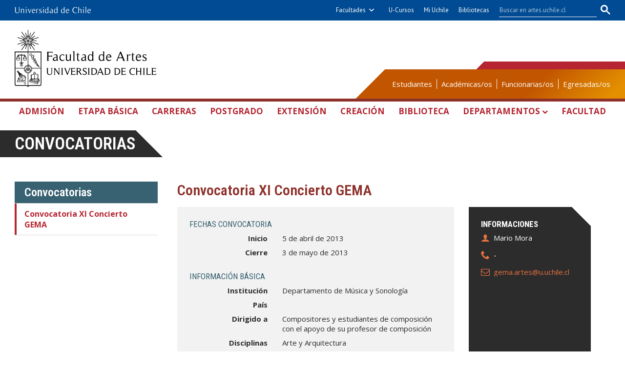

--- FILE ---
content_type: text/html; charset=utf-8
request_url: https://artes.uchile.cl/convocatorias/89980/convocatoria-xi-concierto-gema
body_size: 7240
content:
<!DOCTYPE html>
<html xml:lang="es" lang="es" class="no-js">
<!-- cms:page content="website:/Artes/plantillas/contenido" dialog="standard-templating-kit:pages/metadatos/metaPagina" -->
<!-- /cms:page -->
<head>
    <meta charset="UTF-8">
    <meta name="twitter:url" content="https://artes.uchile.cl/convocatorias/89980/convocatoria-xi-concierto-gema">
    <meta property="og:url" content="https://artes.uchile.cl/convocatorias/89980/convocatoria-xi-concierto-gema">
      <title>Convocatoria XI Concierto GEMA - Facultad de Artes - Universidad de Chile</title>
      <meta name="twitter:title" content="Convocatoria XI Concierto GEMA - Facultad de Artes - Universidad de Chile">
      <meta property="og:title" content="Convocatoria XI Concierto GEMA - Facultad de Artes - Universidad de Chile">
  
  
          <meta name="description" content=" El   Laboratorio de M&uacute;sica Electroac&uacute;stica (GEMA)  &nbsp; de la Facultad de Artes de la Universidad de Chile  abre su convocatoria para el XI Concierto Co">
          <meta name="twitter:description" content=" El   Laboratorio de M&uacute;sica Electroac&uacute;stica (GEMA)  &nbsp; de la Facultad de Artes de la Universidad de Chile  abre su convocatoria para el XI Concierto Co">
          <meta property="og:description" content=" El   Laboratorio de M&uacute;sica Electroac&uacute;stica (GEMA)  &nbsp; de la Facultad de Artes de la Universidad de Chile  abre su convocatoria para el XI Concierto Co">
  
  
      <meta name="twitter:site" content="@ArtesUChile">
      <link rel="canonical" href="http://www.uchile.cl/convocatorias/89980/convocatoria-xi-concierto-gema">
    <meta name="twitter:card" content="summary">


<!-- Google tag (gtag.js) -->
<script async src="https://www.googletagmanager.com/gtag/js?id=G-8K7FL724TC"></script>
<script>
  window.dataLayer = window.dataLayer || [];
  function gtag(){dataLayer.push(arguments);}
  gtag('js', new Date());

  gtag('config', 'G-8K7FL724TC');
</script>

<meta name="viewport" content="width=device-width, initial-scale=1"> 
<meta name="apple-mobile-web-app-title" content="Facultad de Artes - Universidad de Chile">
<meta name="application-name" content="Facultad de Artes - Universidad de Chile">
<meta name="msapplication-TileColor" content="#ffffff">
<meta name="msapplication-TileImage" content="/.resources/portal-uchile/mstile-150x150.png">
<meta name="theme-color" content="#004b93">

<link rel="icon" href="/.resources/portal-uchile/favicon.ico" sizes="32x32">
<link rel="icon" href="/.resources/portal-uchile/favicon.svg" type="image/svg+xml">
<link rel="apple-touch-icon" href="/.resources/portal-uchile/favicon/apple-touch-icon.png">

<link rel="preconnect" href="https://fonts.googleapis.com">
<link rel="preconnect" href="https://fonts.gstatic.com" crossorigin>
<link href="https://fonts.googleapis.com/css2?family=Open+Sans:ital,wght@0,300..800;1,300..800&family=Roboto+Condensed:ital,wght@0,100..900;1,100..900&family=Roboto:ital,wght@0,100..900;1,100..900&display=swap" rel="stylesheet">

<link rel="stylesheet" href="/.resources/portal-uchile/styles/jquery.fancybox.min.css">
<link rel="stylesheet" href="/.resources/portal-artes/styles/main.css">
<link rel="stylesheet" href="/.resources/portal-artes/styles/print.css" media="print">

    <link rel="stylesheet" type="text/css" href="/.resources/uchile-recursos/addthis.css" media="screen">
    <link rel="stylesheet" type="text/css" href="/.resources/uchile-recursos/no-editor.css" media="screen">
</head>
<body>
<header>
	<!-- Barra UCHILE -->
	<div class="uchile__header">
		<div class="uchile__container">
			<a href="#content" title="Saltar al contenido" style="display: none" accesskey="s">Ir al contenido</a>
			<div class="uchile__left">
				<a tabindex="1" title="Universidad de Chile" href="https://uchile.cl/" target="_blank"><img src="/.resources/logos/barra-uchile.png" alt="Universidad de Chile" style="width: 156px;"></a>
			</div>
			<a class="uchile__open-search" href="#;" title="Abrir buscador"><span class="ln-1"></span><span class="ln-2"></span><span class="ln-3"></span></a>
			<div class="uchile__search">
				<p>Buscador</p>
				<script async src="https://cse.google.com/cse.js?cx=fd1ac8f28bec77988"></script>
				<div class="gcse-searchbox-only"></div>
			</div>
			<div class="uchile__right">
				<a tabindex="2" title="Otras facultades" href="#;" class="uchile__dropdown__btn">Facultades</a>
                <ul class="uchile__dropdown__links">
                	<li><a tabindex="-1" target="_blank" href="https://fau.uchile.cl" title="Facultad de Arquitectura y Urbanismo">Arquitectura y Urbanismo</a></li>
                	<li><a tabindex="-1" target="_blank" href="https://artes.uchile.cl" title="Facultad de Artes">Artes</a></li>
                	<li><a tabindex="-1" target="_blank" href="https://ciencias.uchile.cl" title="Facultad de Ciencias">Ciencias</a></li>
                	<li><a tabindex="-1" target="_blank" href="https://agronomia.uchile.cl" title="Facultad de Ciencias Agronómicas">Cs. Agronómicas</a></li>
                	<li><a tabindex="-1" target="_blank" href="https://ingenieria.uchile.cl" title="Facultad de Ciencias Físicas y Matemáticas">Cs. Físicas y Matemáticas</a></li>
                	<li><a tabindex="-1" target="_blank" href="https://forestal.uchile.cl" title="Facultad de Ciencias Forestales y de la Conservación de la Naturaleza">Cs. Forestales y Conservación</a></li>
                	<li><a tabindex="-1" target="_blank" href="https://quimica.uchile.cl" title="Facultad de Ciencias Químicas y Farmacéuticas">Cs. Químicas y Farmacéuticas</a></li>
                	<li><a tabindex="-1" target="_blank" href="https://facso.uchile.cl" title="Facultad de Ciencias Sociales">Cs. Sociales</a></li>
                	<li><a tabindex="-1" target="_blank" href="https://veterinaria.uchile.cl" title="Facultad de Ciencias Veterinarias y Pecuarias">Cs. Veterinarias y Pecuarias</a></li>
                	<li><a tabindex="-1" target="_blank" href="https://fcei.uchile.cl" title="Facultad de Comunicación e Imagen">Comunicación e Imagen</a></li>
                	<li><a tabindex="-1" target="_blank" href="https://derecho.uchile.cl" title="Facultad de Derecho">Derecho</a></li>
                	<li><a tabindex="-1" target="_blank" href="https://fen.uchile.cl" title="Facultad de Economía y Negocios">Economía y Negocios</a></li>
                	<li><a tabindex="-1" target="_blank" href="https://filosofia.uchile.cl" title="Facultad de Filosofía y Humanidades">Filosofía y Humanidades</a></li>
                	<li><a tabindex="-1" target="_blank" href="https://gobierno.uchile.cl" title="Facultad de Gobierno">Gobierno</a></li>
                	<li><a tabindex="-1" target="_blank" href="https://medicina.uchile.cl" title="Facultad de Medicina">Medicina</a></li>
                	<li><a tabindex="-1" target="_blank" href="https://odontologia.uchile.cl" title="Facultad de Odontología">Odontología</a></li>
                	<li><a tabindex="-1" target="_blank" href="https://ie.uchile.cl" title="Instituto de Estudios Avanzados en Educación">Estudios Avanzados en Educación</a></li>
                	<li><a tabindex="-1" target="_blank" href="https://iei.uchile.cl" title="Instituto de Estudios Internacionales">Estudios Internacionales</a></li>
                	<li><a tabindex="-1" target="_blank" href="https://inta.uchile.cl" title="Instituto de Nutrición y Tecnología de los Alimentos">Nutrición y Tecnología de Alimentos</a></li>
                	<li><a tabindex="-1" target="_blank" href="https://www.bachillerato.uchile.cl" title="Programa Académico de Bachillerato">Bachillerato</a></li>
                	<li><a tabindex="-1" target="_blank" href="https://www.redclinica.cl" title="Hospital Clínico Universidad de Chile">Hospital Clínico</a></li>
                </ul>
				<a tabindex="3" title="Plataforma de apoyo a la docencia" href="https://www.u-cursos.cl/" target="_blank">U-Cursos</a>
                <a tabindex="4" title="Intranet de servicios personalizados" href="https://mi.uchile.cl/" target="_blank">Mi Uchile</a>
                <a tabindex="5" title="Información y bibliotecas" href="https://uchile.cl/bibliotecas" target="_blank">Bibliotecas</a> 
			</div>
		</div>
	</div>
	<div class="header__banner">
		<div class="container">
			<a class="header__open-nav" href="#;" title="Abrir navegador"><span class="ln-1"></span><span class="ln-2"></span><span class="ln-3"></span><span class="txt">MENÚ</span></a>
			<a class="header__logo" href="/" accesskey="1">
				<img src="/.resources/portal-artes/images/artes.png" alt="Facultad de Artes de la Universidad de Chile - Universidad de Chile">
			</a>
			<ul class="header__links">
				<li><a href="/estudiantes" title="Información para estudiantes">Estudiantes</a></li>
				<li><a href="/academicos" title="Información para académicas/os">Académicas/os</a></li>
				<li><a href="/funcionarios" title="Información para funcionarias/os">Funcionarias/os</a></li>
				<li><a href="/egresados" title="Información para egresadas/os">Egresadas/os</a></li>
			</ul>
		</div>
	</div>
	<nav class="header__nav">
		<div class="container">
			<ul>
				<li class="mobile"><a href="/" title="Portada">Portada</a></li>
				<li><a href="/admision" title="Admisión">Admisión</a></li>
				<li><a href="/etapa-basica" title="Etapa Básica">Etapa Básica</a></li>
				<li><a href="/carreras" title="Carreras">Carreras</a></li>
				<li><a href="/postgrado" title="Postgrados">Postgrado</a></li>
				<li><a href="/extension" title="Extensión">Extensión</a></li>
				<li><a href="/creacion-e-investigacion" title="Creación e Investigación">Creación <span>e Investigación</span></a></li>
				<li><a href="/biblioteca" title="Biblioteca">Biblioteca</a></li>
				<li>
					<a class="header__nav-dropDown" href="javascript:void(0)" title="Departamentos">Departamentos</a>
					<ul class="header__nav-dropDownMenu">
						<li><a href="/artes-visuales" title="Departamento de Artes Visuales">Artes Visuales</a></li>
						<li><a href="/danza" title="Departamento de Danza">Danza</a></li>
						<li><a href="/musica" title="Departamento de Música">Música</a></li>
						<li><a href="/sonido" title="Departamento de Sonido">Sonido</a></li>
						<li><a href="/teatro" title="Departamento de Teatro">Teatro</a></li>
						<li><a href="/teoria" title="Departamento de Teoría de las Artes">Teoría de las Artes</a></li>
					</ul>
				</li>
				<li><a href="/facultad" title="Facultad">Facultad</a></li>
			</ul>
			<ul class="mobile">
				<li><a href="/estudiantes" title="Información para estudiantes">Estudiantes</a></li>
				<li><a href="/academicos" title="Información para académicas/os">Académicas/os</a></li>
				<li><a href="/funcionarios" title="Información para funcionarias/os">Funcionarias/os</a></li>
				<li><a href="/egresados" title="Información para egresadas/os">Egresadas/os</a></li>
			</ul>
		</div>
	</nav>
</header>
<!--/ header -->

<!-- cms:page content="website:/Artes/plantillas/contenido" -->
<!-- /cms:page -->

<section class="artes content mainConvocatoria interior" id="content">
    <div class="container">
        <div class="content__header"><a href="/convocatorias">Convocatorias</a></div>
        <!--/ header -->
        <div class="content__wrap">
            <aside class="content__aside"><div class="mod mod_nav nav1">



        <a class="mod__title" href="/convocatorias/154672/concurso-creart2019-fondo-de-creacion-artistica">Convocatorias</a>


            <h3 class="mod__subtitle">Convocatoria XI Concierto GEMA</h3>


    <div class="mod__body">
      <ul class="mod__list">
                <li class="mod__item mod__item_active">Convocatoria XI Concierto GEMA</li>
      </ul>
    </div>


</div>
</aside>
            <!--/ aside -->
            <div class="content__main">
                <h1 class="content__title" itemprop="headline">Convocatoria XI Concierto GEMA</h1>
                <div class="content__data">

                    <div class="data__info">
                        <h4>Informaciones</h4>
                        <ul class="data__info-list">
                              
                            <li class="data__info-name" itemprop="name">Mario Mora</li>
                            <li class="data__info-phone" itemprop="telephone">-</li>
                            <li class="data__info-email" itemprop="email"><a href="mailto:gema.artes@u.uchile.cl ">gema.artes@u.uchile.cl </a></li>
                             
                        </ul>
                    </div>
                    <!--/ data__info -->                    
                    
                    <div class="data__card">
                        <h4>Fechas convocatoria</h4>
                        <div class="card__row">
                            <h3>Inicio</h3>
                            <div class="card__col" itemprop="startDate">5 de abril de 2013</div>
                        </div>
                        <div class="card__row">
                            <h3>Cierre</h3>
                            <div class="card__col" itemprop="endDate">3 de mayo de 2013</div>
                        </div>
                        <h4>Información básica</h4>
                        <div class="card__row">
                            <h3>Institución</h3>
                            <div class="card__col">
                                <span itemprop="organizer">Departamento de Música y Sonología</span>
                            </div>
                        </div>
                        
                        <div class="card__row">
                            <h3>País</h3>
                            <div class="card__col">
                            </div> 
                        </div>
                        
                        <div class="card__row">
                            <h3>Dirigido a</h3>
                            <div class="card__col">
                                <span itemprop="audience">Compositores y estudiantes de composición con el apoyo de su profesor de composición</span>
                            </div>
                        </div>
                        <div class="card__row">
                            <h3>Disciplinas</h3>
                            <div class="card__col">
                                <span>Arte y Arquitectura</span>
                            </div>
                        </div>
                    </div>
                    <!--/ data__card -->
                </div>
                <!--/ data -->
                <div class="content__related">
                    <div class="related__images" itemprop="image"></div>
                    <ul class="related__links"></ul>
                    <ul class="related__attachments">
                    </ul>
                </div>
                <!--/ related -->
                <div class="content__description" itemprop="description"><p>El <strong><a href="http://arteuchile.uchile.cl/gema/">Laboratorio de M&uacute;sica Electroac&uacute;stica (GEMA)</a></strong>&nbsp; de la Facultad de Artes de la Universidad de Chile <strong>abre su convocatoria para el XI Concierto Consecutivo</strong>.</p>
<p>La organizaci&oacute;n del concierto invita a los interesados a enviar sus propuestas, las que deben abordar la tem&aacute;tica <strong>"Obras para Instrumento(s) y Electr&oacute;nica en Tiempo Real y/o Diferido"</strong>.</p>
<p>La propuesta debe contener:</p>
<p>&nbsp;</p>
<ul>
<li>Nombre del compositor y foto</li>
<li>Caracter&iacute;sticas de la pieza (descripci&oacute;n breve)</li>
<li>Duraci&oacute;n</li>
<li>Partitura</li>
<li>Patch del software usado</li>
<li>Requerimientos t&eacute;cnicos m&aacute;s diagrama b&aacute;sico de conexiones (n&uacute;mero de canales, micr&oacute;fonos, laptops etc..)</li>
<li>Int&eacute;rprete(s)</li>
</ul>
<p>&nbsp;</p>
<p>La coordinaci&oacute;n de ensayos e int&eacute;rpretes, as&iacute; como los costos asociados a &eacute;stos ser&aacute;n responsabilidad del compositor.</p>
<p>El <strong>concierto est&aacute; fechado para el mi&eacute;rcoles 29 de Mayo 2013 a las 19:30 hrs. en la <a href="http://www.salazegers.uchile.cl/">Sala Isidora Zegers</a> de la Facultad de Artes &nbsp;(Compa&ntilde;&iacute;a 1264)</strong></p>
<p>La selecci&oacute;n de obras se llevar&aacute; a cabo por los organizadores del concierto.</p>
<p>Las obras elegidas se dar&aacute;n a conocer a trav&eacute;s del sitio web y por correo a los compositores seleccionados.</p>
<p>Las propuestas pueden <strong>enviarse al correo <a href="mailto:gema.artes@u.uchile.cl">gema.artes@u.uchile.cl</a></strong> o entregarse personalmente en la&nbsp; <strong>Secretar&iacute;a del Centro Tecnol&oacute;gico del Departamento de M&uacute;sica y Sonolog&iacute;a (Compa&ntilde;&iacute;a 1264, primer subterr&aacute;neo) hasta el viernes 3 de Mayo</strong>.</p>
<p><strong>Pueden postular alumnos de la Licenciatura en Artes menci&oacute;n en &nbsp;Composici&oacute;n siempre y cuando est&eacute;n avalados por su profesor de composici&oacute;n.</strong></p></div>
                <!--/ description -->
                <div class="content__credit">
                    <time datetime="fecha" itemprop="datePublished">jueves 04 de abril de 2013</time>
                </div>
                <!--/ credit -->
            </div>
            <!--/ main -->
        </div>
        <!--/ wrap -->        
    </div>
    <!--/ container -->
    <div class="content__tools"><div id="herramientas">
    <div class="subir"><a href="#" title="Subir">Subir</a></div>
        <div id="herramientas-redes">
            <div class="herramientas-redes_compartir">
                                    <div class="compartir-texto">Compartir:</div>
                    <div class="url_corta" id="url_corta">https://uchile.cl/a89980</div>
                    <div class="texto_compartir" id="d_clip_container" style="position:relative;">
                    <span id="d_clip_button" class="d_clip_button" data-clipboard-target="#url_corta">Copiar</span>
                    </div>
                
          </div>
          <div class="herramientas-redes_email">                 
          </div>
          <div class="herramientas-redes_addthis">

                        
<ul class="compartir-contenidos uno">
    <li><a href="https://twitter.com/intent/tweet?text=Convocatoria XI Concierto GEMA&url=http://uchile.cl/a89980&via=uchile" target="_blank">
        <svg xmlns="http://www.w3.org/2000/svg" fill="white" style="width: 26px; height: 17px;" class="at-icon-twitter" viewBox="0 0 32 32">
            <title>Compartir vía X</title>
            <path xmlns="http://www.w3.org/2000/svg" d="M.08,0,13.21,17.55,0,31.82H3L14.54,19.33l9.34,12.49H34L20.13,13.28,32.43,0h-3L18.81,11.51,10.2,0ZM4.45,2.19H9.1L29.63,29.63H25Z"/>
        </svg>X</a>
    </li>
    
    <li><a href="https://web.facebook.com/sharer.php?s=100&p[title]=Convocatoria XI Concierto GEMA&p[summary]=&p[url]=http://uchile.cl/a89980&p[images][0]=&_rdc=1&_rdr" target="_blank">
        <svg xmlns="http://www.w3.org/2000/svg" fill="white" style="width: 26px; height: 26px;" class="at-icon-facebook" viewBox="0 0 32 32">
            <title>Compartir vía Facebook</title>
            <path d="M22 5.16c-.406-.054-1.806-.16-3.43-.16-3.4 0-5.733 1.825-5.733 5.17v2.882H9v3.913h3.837V27h4.604V16.965h3.823l.587-3.913h-4.41v-2.5c0-1.123.347-1.903 2.198-1.903H22V5.16z" fill-rule="evenodd"></path>
        </svg>Facebook</a>
    </li>
    
    <li><a href="https://www.linkedin.com/shareArticle?mini=true&amp;url=http://uchile.cl/a89980" target="_blank">
        <svg xmlns="http://www.w3.org/2000/svg" width="18" height="18" fill="white" class="bi bi-linkedin" viewBox="0 0 16 16">
            <title>Compartir por LinkedIn</title>
            <path d="M0 1.146C0 .513.526 0 1.175 0h13.65C15.474 0 16 .513 16 1.146v13.708c0 .633-.526 1.146-1.175 1.146H1.175C.526 16 0 15.487 0 14.854V1.146zm4.943 12.248V6.169H2.542v7.225h2.401zm-1.2-8.212c.837 0 1.358-.554 1.358-1.248-.015-.709-.52-1.248-1.342-1.248-.822 0-1.359.54-1.359 1.248 0 .694.521 1.248 1.327 1.248h.016zm4.908 8.212V9.359c0-.216.016-.432.08-.586.173-.431.568-.878 1.232-.878.869 0 1.216.662 1.216 1.634v3.865h2.401V9.25c0-2.22-1.184-3.252-2.764-3.252-1.274 0-1.845.7-2.165 1.193v.025h-.016a5.54 5.54 0 0 1 .016-.025V6.169h-2.4c.03.678 0 7.225 0 7.225h2.4z"></path>
        </svg>LinkedIn</a>
    </li>
    
    <li><a href="https://api.whatsapp.com/send?text= Convocatoria XI Concierto GEMA%20http://uchile.cl/a89980" target="_blank">
        <svg xmlns="http://www.w3.org/2000/svg" width="20" height="20" fill="white" class="bi bi-whatsapp" viewBox="0 0 16 16">
            <title>Compartir por WhatsApp</title>
            <path d="M13.601 2.326A7.854 7.854 0 0 0 7.994 0C3.627 0 .068 3.558.064 7.926c0 1.399.366 2.76 1.057 3.965L0 16l4.204-1.102a7.933 7.933 0 0 0 3.79.965h.004c4.368 0 7.926-3.558 7.93-7.93A7.898 7.898 0 0 0 13.6 2.326zM7.994 14.521a6.573 6.573 0 0 1-3.356-.92l-.24-.144-2.494.654.666-2.433-.156-.251a6.56 6.56 0 0 1-1.007-3.505c0-3.626 2.957-6.584 6.591-6.584a6.56 6.56 0 0 1 4.66 1.931 6.557 6.557 0 0 1 1.928 4.66c-.004 3.639-2.961 6.592-6.592 6.592zm3.615-4.934c-.197-.099-1.17-.578-1.353-.646-.182-.065-.315-.099-.445.099-.133.197-.513.646-.627.775-.114.133-.232.148-.43.05-.197-.1-.836-.308-1.592-.985-.59-.525-.985-1.175-1.103-1.372-.114-.198-.011-.304.088-.403.087-.088.197-.232.296-.346.1-.114.133-.198.198-.33.065-.134.034-.248-.015-.347-.05-.099-.445-1.076-.612-1.47-.16-.389-.323-.335-.445-.34-.114-.007-.247-.007-.38-.007a.729.729 0 0 0-.529.247c-.182.198-.691.677-.691 1.654 0 .977.71 1.916.81 2.049.098.133 1.394 2.132 3.383 2.992.47.205.84.326 1.129.418.475.152.904.129 1.246.08.38-.058 1.171-.48 1.338-.943.164-.464.164-.86.114-.943-.049-.084-.182-.133-.38-.232z"/>
        </svg>WhatsApp</a>
    </li>
</ul>
        </div>
    </div>
</div></div>
    <!--/ tools -->
</section>
<!--/ content -->
<footer>
	<div class="footer__top">
		<ul class="footer__nav">
			<li><a href="/noticias" accesskey="2"><i class="i-news"></i>Noticias</a></li>
			<li><a href="/agenda"><i class="i-calendar"></i>Agenda</a></li>
			<li><a href="/cursos"><i class="i-pencil"></i>Educación Continua</a></li>
			<li><a href="/fotos"><i class="i-images"></i>Fotos</a></li>
			<li><a href="/videos"><i class="i-play"></i>Videos</a></li>
			<li><a href="/publicaciones"><i class="i-play"></i>Publicaciones</a></li>
			<li><a href="/biblioteca"><i class="i-library"></i>Biblioteca</a></li>
		</ul>
		<div class="footer__social">
			<ul>
				<li><a class="rrss instagram" href="https://www.instagram.com/artesuchile/" target="_blank" title="Instagram"><i class="i-instagram"></i></a></li>
				<li><a class="rrss youtube" href="https://www.youtube.com/user/ArtesUChile" target="_blank" title="Youtube"><i class="i-youtube"></i></a></li>
				<li><a class="rrss twitter" href="https://twitter.com/ArtesUChile" target="_blank" title="Twitter"><i class="i-twitter"></i></a></li>
				<li><a class="rrss facebook" href="https://www.facebook.com/ArtesUChile/" target="_blank" title="Facebook"><i class="i-facebook"></i></a></li>
				<li><a class="rrss pinterest" href="https://www.pinterest.cl/ArtesUChile/" target="_blank" title="Pinterest"><i class="i-pinterest"></i></a></li>
			</ul>
			<p><strong>Búscanos y síguenos en nuestras redes sociales</strong> <em>@ArtesUChile</em></p>
		</div>
	</div>
	<div class="footer__info">
		<div class="footer__cols">
			<div class="footer__info__links">
				<figure><img src="/.resources/portal-artes/images/logo-artes-footer.svg" alt="Facultad de Artes - Universidad de Chile" /></figure>
				<ul>
					<li><a href="/servicios/contacto" accesskey="6">Contacto</a></li>
					<li><a href="/servicios/ubicacion">Ubicación</a></li>
					<li><a href="/servicios/mapa-de-sitio" accesskey="3">Mapa del sitio</a></li>
					<li style="display: none"><a href="/accesibilidad" title="Ir a descripción de accesibilidad del sitio" accesskey="0">Accesibilidad</a></li>
					<li style="display: none"><a href="/buscador" title="Ir al buscador del sitio" accesskey="4">Buscador</a></li>
				</ul>
			</div>
			<div class="footer__info__sedes">
				<ul>
					<li>
						<strong>Sede Alfonso Letelier Llona</strong>
						<address>Compañía 1264, Santiago de Chile</address><br>
						<a href="tel:+56229781300">+562 2978 1300</a> — <a href="tel:+56229781350">+562 2978 1350</a> — <a href="mailto:dirdirex@uchile.cl">dirdirex@uchile.cl</a> — <a href="mailto:artes.dev@uchile.cl">artes.dev@uchile.cl</a>
					</li>
					<li>
						<strong>Sede Pedro de la Barra</strong>
						<address>Morandé 750, Santiago de Chile</address><br>
						<a href="tel:+56229771782">+562 2977 1782</a> — <a href="tel:+56229771797">+562 2977 1797</a> — <a href="mailto:direcciondetuch.artes@uchile.cl">direcciondetuch.artes@uchile.cl</a>
					</li>
					<li>
						<strong>Sede Las Encinas</strong>
						<address>Las Encinas 3370, Santiago de Chile</address><br>
						<a href="tel:+56229787505">+562 2978 7505</a> — <a href="tel:+56229787502">+562 2978 7502</a> — <a href="mailto:artevis@uchile.cl">artevis@uchile.cl</a>
					</li>
				</ul>
			</div>
			<a class="logo-acreditacion" href="https://uchile.cl/acreditacion" target="_blank" title="Universidad acreditada hasta diciembre de 2032"><img src="https://uchile.cl/.resources/portal-uchile/images/acreditacion_footer.svg" alt="Universidad acreditada por CNA-Chile en nivel de excelencia. Vigencia: hasta diciembre de 2032."></a>
		</div>
	</div>
	<div class="footer__credit">
		<p>Desarrollado por
			<a href="https://uchile.cl/sisib" target="_blank" title="Dirección de Servicios de Información y Bibliotecas - SISIB">SISIB</a> y
			<a href="https://uchile.cl/vti" target="_blank" title="Vicerrectoría de Tecnologías de la Información  - VTI">VTI</a>,
			<a href="https://uchile.cl/" target="_blank">Universidad de Chile</a> junto a la
			<a href="https://uchile.cl/a114477" target="_blank" title="Dirección de Extensión y Comunicación de Artes">Dirección de Extensión y Comunicación de Artes</a>
		</p>
	</div>
</footer>


<script src="https://ajax.googleapis.com/ajax/libs/jquery/3.6.0/jquery.min.js"></script>
<script src="/.resources/portal-uchile/scripts/vendor.js"></script>
<script src="/.resources/portal-uchile/scripts/jquery.quicksearch.js"></script>
<script src="/.resources/portal-uchile/scripts/jquery.fancybox.min.js"></script>
<script src="/.resources/portal-artes/scripts/main3.js"></script>


    <script src="/.resources/uchile-recursos/no-editor.js"></script>

</body>
</html>


--- FILE ---
content_type: text/css;charset=UTF-8
request_url: https://artes.uchile.cl/.resources/portal-artes/styles/main.css
body_size: 28017
content:
@import"https://fonts.googleapis.com/css?family=PT+Sans:400,700&display=swap";*,*:after,*:before{-webkit-box-sizing:border-box;-moz-box-sizing:border-box;box-sizing:border-box}*{margin:0;padding:0;list-style:none}*:hover{outline:none}*:focus{outline-color:#8f312b}table{border-collapse:separate;border-spacing:0}caption,td,th{text-align:left;font-weight:normal}iframe{border:0}img{max-width:100%;height:auto;object-fit:cover;border:0;display:block;line-height:1}a{text-decoration:none}@font-face{font-family:"icomoon";src:url("../fonts/icomoon.eot?vyrfj9");src:url("../fonts/icomoon.eot?vyrfj9#iefix") format("embedded-opentype"),url("../fonts/icomoon.ttf?vyrfj9") format("truetype"),url("../fonts/icomoon.woff?vyrfj9") format("woff"),url("../fonts/icomoon.svg?vyrfj9#icomoon") format("svg");font-weight:normal;font-style:normal;font-display:block}[class^=i-],[class*=" i-"]{font-family:"icomoon" !important;speak:never;font-style:normal;font-weight:normal;font-variant:normal;text-transform:none;line-height:1;-webkit-font-smoothing:antialiased;-moz-osx-font-smoothing:grayscale}.i-chevron-down:before{content:"\f078"}.i-chevron-up:before{content:"\f077"}.i-close:before{content:"\f00d"}.i-pinterest:before{content:"\ead2"}.i-linkedin:before{content:"\eaca"}.i-skype:before{content:"\eac5"}.i-flickr:before{content:"\eaa4"}.i-youtube:before{content:"\ea9d"}.i-twitter:before{content:"\ea96"}.i-spotify:before{content:"\ea94"}.i-whatsapp:before{content:"\ea93"}.i-instagram:before{content:"\ea92"}.i-facebook:before{content:"\ea90"}.i-audio:before{content:"\ea27"}.i-square:before{content:"\ea1e"}.i-play:before{content:"\ea15"}.i-clip:before{content:"\e9cd"}.i-link:before{content:"\e9cb"}.i-zoom-out:before{content:"\e989"}.i-zoom-in:before{content:"\e988"}.i-search:before{content:"\e986"}.i-quotes-left:before{content:"\e977"}.i-user:before{content:"\e971"}.i-download:before{content:"\e960"}.i-box-add:before{content:"\e95e"}.i-mobile:before{content:"\e958"}.i-computer:before{content:"\e956"}.i-print:before{content:"\e954"}.i-calendar:before{content:"\e953"}.i-location:before{content:"\e947"}.i-phone:before{content:"\e942"}.i-stack:before{content:"\e92e"}.i-library:before{content:"\e920"}.i-book:before{content:"\e91f"}.i-mic:before{content:"\e91e"}.i-chevron-right:before{content:"\e91d"}.i-chevron-left:before{content:"\e91c"}.i-wifi:before{content:"\e91b"}.i-announcement:before{content:"\e91a"}.i-mail:before{content:"\e913"}.i-grupal:before{content:"\e912"}.i-music:before{content:"\e911"}.i-external:before{content:"\e910"}.i-image:before{content:"\e90f"}.i-images:before{content:"\e90e"}.i-individual:before{content:"\e90d"}.i-scanner:before{content:"\e90c"}.i-bottom-link:before{content:"\e90b"}.i-quill:before{content:"\e909"}.i-pencil:before{content:"\e908"}.i-news:before{content:"\e907"}.i-clear:before{content:"\e906"}.i-arrow_forward:before{content:"\e905"}.i-arrow_back:before{content:"\e904"}.i-arrow_up:before{content:"\e903"}.i-arrow_right:before{content:"\e902"}.i-arrow_left:before{content:"\e901"}.i-arrow_down:before{content:"\e900"}.i-swipe:before{content:"\e90a"}header{position:relative;background:#fff;width:100%;z-index:2}.header__banner{position:relative;margin:19px 0 24px}@media(min-width: 1025px){.header__banner:before{content:"";position:absolute;display:block;right:0;bottom:-24px;left:50%;height:60px;background:linear-gradient(135deg, rgba(255, 255, 255, 0) 60px, #c25600 60px, #c25600 70%, #e38f00 95%, #e38f00 0%)}.header__banner:after{content:"";position:absolute;display:block;right:0;bottom:36px;left:50%;height:16px;background:#b62531}}@media(max-width: 1024px){.header__banner{margin:15px 0}}@media(max-width: 767px){.header__banner{margin:0;padding:10px 0}}.header__banner .header__logo{position:relative;float:left;max-height:117px}.header__logo img{display:block;width:auto;height:117px}@media(max-width: 1024px){.header__logo img{height:76px}}@media(max-width: 767px){.header__logo img{height:60px}}.header__banner .container{position:relative}.header__banner .container:after{content:"";display:block;clear:both}.header__links{position:absolute;bottom:-4px;right:30px}@media(min-width: 1025px){.header__links:before{content:"";position:absolute;display:block;bottom:-20px;left:-490px;height:60px;width:500px;background:linear-gradient(135deg, rgb(255, 255, 255) calc(100% - 60px), rgba(255, 255, 255, 0) calc(100% - 60px));z-index:-1}.header__links:after{content:"";position:absolute;display:block;bottom:40px;left:-350px;height:16px;width:600px;background:linear-gradient(135deg, rgb(255, 255, 255) calc(100% - 55px), rgba(255, 255, 255, 0) calc(100% - 55px))}}@media(max-width: 1024px){.header__links{display:none}}.header__links li{display:block;float:left;padding:0 9px;border-left:1px solid #fff}.header__links li:last-child{padding-right:0}.header__links li:first-child{padding-left:0;border-left:0}.header__links li a{position:relative;color:#fff;display:block;font-family:"Open Sans",sans-serif;font-size:15px;font-weight:400;line-height:20px}@media(max-width: 1200px){.header__links li a{font-size:14px}}.header__links li a:before{content:"";position:absolute;top:0;right:0;bottom:0;left:0;top:inherit;display:block;height:1px;background:#fff;transform:scaleX(0);transform-origin:50%;transition:all .3s ease-in-out}.header__links li a:hover:before,.header__links li a.active:before{transform:scaleX(1)}.header__nav{border-top:6px solid #8f312b}.header__nav ul{display:flex;justify-content:space-between}@media(max-width: 1024px){.header__nav ul{display:block;width:100%}}.header__nav ul li{text-align:center;position:relative}.header__nav ul li.mobile{display:none}@media(max-width: 1024px){.header__nav ul li.mobile{display:block}}.header__nav ul li a{position:relative;display:block;color:#b62531;font-family:"Open Sans",sans-serif;text-transform:uppercase;font-weight:700;font-size:17px;line-height:39px;padding:0 9px}@media(max-width: 1200px){.header__nav ul li a{font-size:16px;padding:0 6px}}@media(max-width: 1024px){.header__nav ul li a{font-size:14px}}.header__nav ul li a span{display:none}@media(min-width: 1350px){.header__nav ul li a span{display:inline-block}}@media(max-width: 1024px){.header__nav ul li a span{display:inline-block}}.header__nav ul li a:before{content:"";position:absolute;top:0;right:0;bottom:0;left:0;display:block;height:10px;margin-top:-6px;background:#2c2c2c;transform:scaleX(0);transform-origin:50%;transition:all .3s ease-in-out}@media(max-width: 1024px){.header__nav ul li a:before{z-index:-1;height:38px;margin-top:0}}.header__nav ul li a:hover,.header__nav ul li a.active{color:#2c2c2c}@media(max-width: 1024px){.header__nav ul li a:hover,.header__nav ul li a.active{color:#fff}}.header__nav ul li a:hover:before,.header__nav ul li a.active:before{transform:scaleX(1)}.header__nav ul li a.header__nav-dropDown:after{content:"\f078";display:inline-block;font-size:12px;margin-left:4px;transform:rotate(0deg);transition:all .3s ease-in-out;font-family:"icomoon" !important;speak:none;font-style:normal;font-weight:normal;font-variant:normal;text-transform:none;line-height:1;-webkit-font-smoothing:antialiased;-moz-osx-font-smoothing:grayscale}.header__nav ul.mobile{display:none}@media(max-width: 1024px){.header__nav ul.mobile{display:block;position:relative;width:100%;margin-top:8px;columns:4;background:linear-gradient(115deg, rgba(255, 255, 255, 0) 30px, #c25600 31px, #c25600 70%, #e38f00 95%, #e38f00 0%)}.header__nav ul.mobile:before{content:"";background:linear-gradient(115deg, rgba(255, 255, 255, 0) 18px, #b62531 19px);height:8px;position:absolute;top:-8px;right:0;width:80%}}@media(max-width: 767px){.header__nav ul.mobile{columns:2}}.header__nav ul.mobile li{display:block}.header__nav ul.mobile li a{text-transform:capitalize;font-weight:400;color:#fff}.header__nav ul.mobile li a:hover,.header__nav ul.mobile li a.active{text-decoration:underline}.header__nav ul li:hover a+ul{display:block;height:auto;max-height:700px;-webkit-transition:all .4s ease-in-out;-moz-transition:all .4s ease-in-out;-o-transition:all .4s ease-in-out;transition:all .4s ease-in-out}.header__nav ul li:hover a.header__nav-dropDown{color:#2c2c2c}.header__nav ul li:hover a.header__nav-dropDown:before{transform:scaleX(1)}.header__nav ul li:hover a.header__nav-dropDown:after{transform:rotate(-90deg)}@media(max-width: 1024px){.header__nav ul li:hover a.header__nav-dropDown{color:#fff;background:#2c2c2c}}ul.header__nav-dropDownMenu{display:none;background:#353837;position:absolute;top:38px;left:0;right:0;-webkit-transition:all .4s ease-in-out;-moz-transition:all .4s ease-in-out;-o-transition:all .4s ease-in-out;transition:all .4s ease-in-out}@media(max-width: 1024px){ul.header__nav-dropDownMenu{min-width:100%;padding-top:0;position:initial}}ul.header__nav-dropDownMenu li{text-align:left}@media(max-width: 1024px){ul.header__nav-dropDownMenu li{text-align:center}}ul.header__nav-dropDownMenu li a{color:#fff;font-size:15px;font-weight:400;text-transform:initial;padding:0 20px;z-index:1}@media(max-width: 1200px){ul.header__nav-dropDownMenu li a{padding:0 10px}}@media(min-width: 1025px){ul.header__nav-dropDownMenu li a:hover{color:#fff;background:rgba(0,0,0,.8)}ul.header__nav-dropDownMenu li a:hover:before{display:none}}ul.header__nav-dropDownMenu li a.active,ul.header__nav-dropDownMenu li a.active:hover{color:#fff;background-color:#b62531}.header__nav ul.header__nav-dropDownMenu li a:before{content:none !important}.uchile__header{font-family:"PT Sans",sans-serif;background-color:#004b93;color:#fff;height:42px}@media screen and (max-width: 767px){.uchile__header{height:0}}.uchile__header table,.uchile__header td{line-height:1;border:0;overflow:inherit}.uchile__container{max-width:1350px;padding:0 30px;margin:0 auto}@media screen and (max-width: 1024px){.uchile__container{padding:0 20px}}.uchile__container:after{content:"";display:block;clear:both}.uchile__left{position:relative;display:block;float:left}@media screen and (max-width: 767px){.uchile__left{display:none}}.uchile__left a{float:left;line-height:42px}.uchile__left img{display:inline-block;width:162px;height:auto;margin-top:14px;opacity:1;transition:opacity .3s ease-in-out}.uchile__left a:hover img{opacity:.67}.uchile__right{position:relative;float:right}@media screen and (max-width: 767px){.uchile__right{display:none}}.uchile__right a{float:left;color:#fff;font-size:13px;line-height:42px;padding:0 10px;transition:all .3s ease-in-out}.uchile__right a:hover{background:hsla(0,0%,100%,.1);color:#fff}a.uchile__dropdown__btn{float:left;position:relative;display:flex;align-items:center;padding:0 20px;z-index:3}a.uchile__dropdown__btn:after{content:"\e90b";display:inline-block;font-family:"icomoon" !important;speak:none;font-style:normal;font-weight:normal;font-variant:normal;text-transform:none;line-height:1;-webkit-font-smoothing:antialiased;-moz-osx-font-smoothing:grayscale;font-size:10px;margin-left:7px;transform:rotate(0deg);transition:all .3s ease-in .3s}a.uchile__dropdown__btn.open{background:hsla(0,0%,100%,.1)}a.uchile__dropdown__btn.open:after{transform:rotate(-90deg);transition:all .3s ease-out 0s}ul.uchile__dropdown__links{display:none;position:absolute;list-style:none;background:#036;width:480px;max-height:0;top:42px;left:0;overflow:hidden;z-index:5;transition:max-height .6s ease-in}@media screen and (max-width: 1024px){ul.uchile__dropdown__links{width:380px}}ul.uchile__dropdown__links.open{height:auto;max-height:600px;transition:max-height .6s ease-out}ul.uchile__dropdown__links li{float:left;display:block;width:50%;padding:0;margin:0;border:none}ul.uchile__dropdown__links li:nth-child(odd){border-right:1px solid hsla(0,0%,100%,.1)}ul.uchile__dropdown__links li a{float:none;display:block;text-align:center;font-size:13px;line-height:32px;padding:0 18px;margin:0;opacity:.8}@media screen and (max-width: 1024px){ul.uchile__dropdown__links li a{padding:0}}ul.uchile__dropdown__links li a:hover{background:hsla(0,0%,100%,.1);color:#fff;opacity:1}a.uchile__open-search{float:right;position:relative;display:none;background-color:#004b93;width:40px;height:42px;padding:0;z-index:5}a.uchile__open-search:hover{background:hsla(0,0%,100%,.1)}@media screen and (max-width: 1024px){a.uchile__open-search{display:block}}@media screen and (max-width: 767px){a.uchile__open-search{position:absolute;background:0;width:30px;height:34px;top:23px;right:65px}a.uchile__open-search:hover{background:0}}a.uchile__open-search span{position:absolute;display:block;background:#fff;width:24px;height:3px;left:0;right:0;margin:0 auto;opacity:0;transition:all .3s ease-in .1s}@media screen and (max-width: 767px){a.uchile__open-search span{background:#8f312b;width:28px;height:4px}}a.uchile__open-search .ln-1{top:11px}@media screen and (max-width: 767px){a.uchile__open-search .ln-1{top:2px}}a.uchile__open-search .ln-2{text-align:center;background:0;line-height:1;width:20px;height:20px;top:11px;opacity:1;transition:opacity .45s ease-in-out .2s}@media screen and (max-width: 767px){a.uchile__open-search .ln-2{width:22px;height:24px;top:5px}}a.uchile__open-search .ln-2:before{content:"\e986";font-family:"icomoon" !important;speak:none;font-style:normal;font-weight:normal;font-variant:normal;text-transform:none;line-height:1;-webkit-font-smoothing:antialiased;-moz-osx-font-smoothing:grayscale;color:#fff;font-size:20px;line-height:1}@media screen and (max-width: 767px){a.uchile__open-search .ln-2:before{color:#8f312b;font-size:22px}}a.uchile__open-search .ln-3{top:28px}@media screen and (max-width: 767px){a.uchile__open-search .ln-3{top:18px}}a.uchile__open-search.open{background:hsla(0,0%,100%,.1)}@media screen and (max-width: 767px){a.uchile__open-search.open{background:0}}a.uchile__open-search.open span{opacity:1;transition:all .3s ease-out .2s}@media screen and (max-width: 767px){a.uchile__open-search.open span{background:#b62531}}a.uchile__open-search.open .ln-1{top:20px;transform:rotate(-135deg)}@media screen and (max-width: 767px){a.uchile__open-search.open .ln-1{top:15px}}a.uchile__open-search.open .ln-2{background:0;opacity:0}a.uchile__open-search.open .ln-3{top:20px;transform:rotate(135deg)}@media screen and (max-width: 767px){a.uchile__open-search.open .ln-3{top:15px}}.uchile__search{position:relative;float:right;background:#004b93;color:#fff;padding:10px 0}@media screen and (min-width: 1024px){.uchile__search{display:block !important}}@media screen and (min-width: 768px)and (max-width: 1024px){.uchile__search{position:absolute;background:#036;width:0;top:0;right:calc(3% + 40px);padding:10px 0;overflow:hidden;z-index:4;transition:width .3s ease-in,padding .1s ease-in}}@media screen and (max-width: 767px){.uchile__search{position:absolute;background:#fff;width:100%;height:0;top:80px;right:0;padding:0 3%;overflow:hidden;z-index:4;box-shadow:inset 0 0 8px 0px rgba(0,0,0,.1);transition:height .1s ease-in,padding .3s ease-in}.uchile__search form.gsc-search-box{opacity:0;transition:opacity .1s ease-in 0s}}@media screen and (min-width: 768px)and (max-width: 1024px){.uchile__search.open{width:258px;padding:10px;transition:width .3s ease-out,padding .3s ease-in}}@media screen and (max-width: 767px){.uchile__search.open{height:auto;padding:15px 3%;transition:height .1s ease-out .1s,padding .3s ease-out .1s}.uchile__search.open form.gsc-search-box{opacity:1;transition:opacity .1s ease-out .2s}}.uchile__search p{display:none}.uchile__search form.gsc-search-box{width:228px;height:22px;margin:0 0 0 10px !important;overflow:hidden}@media screen and (max-width: 1024px){.uchile__search form.gsc-search-box{margin:0 !important}}@media screen and (max-width: 767px){.uchile__search form.gsc-search-box{width:100%;height:40px;margin:0 15px 0 0 !important}}@media screen and (max-width: 767px){.uchile__search form.gsc-search-box{margin:0 !important}}.uchile__search table.gsc-search-box{width:100%;margin:0 !important}.uchile__search table.gsc-search-box td{background:#004b93;padding:0 !important;vertical-align:top}@media screen and (max-width: 1024px){.uchile__search table.gsc-search-box td{background:#036}}@media screen and (max-width: 767px){.uchile__search table.gsc-search-box td{background:#fff}}.uchile__search table.gsc-search-box td.gsib_a:after{content:"";position:absolute;background:#fff;width:200px;height:1px;left:10px;bottom:7px}@media screen and (max-width: 767px){.uchile__search table.gsc-search-box td.gsib_a:after{background:#8f312b;width:calc(94% - 40px);height:2px;left:3%;bottom:12px}}.uchile__search table.gsc-search-box td.gsib_b{padding:0 8px 0 4px !important}@media screen and (max-width: 767px){.uchile__search table.gsc-search-box td.gsib_b{padding:0 !important}}.uchile__search table.gsc-search-box td.gsc-input .gsc-input-box{background:0 0;height:22px;padding:0;border:none}@media screen and (max-width: 767px){.uchile__search table.gsc-search-box td.gsc-input .gsc-input-box{height:40px}}.uchile__search table.gsc-search-box td.gsc-input input{background:#004b93 !important;color:#fff;font-family:"PT Sans",sans-serif;font-size:13px;text-indent:0 !important;height:22px !important;padding:1px !important;border:0 none !important}@media screen and (max-width: 1024px){.uchile__search table.gsc-search-box td.gsc-input input{background:#036 !important}}@media screen and (max-width: 767px){.uchile__search table.gsc-search-box td.gsc-input input{background:#fff !important;color:#999;font-size:18px;height:40px !important;padding:5px 0px !important}}.uchile__search table.gsc-search-box td .gsst_b{width:20px !important;height:22px !important;padding:0}@media screen and (max-width: 767px){.uchile__search table.gsc-search-box td .gsst_b{width:40px !important;height:40px !important}}.uchile__search table.gsc-search-box td a{text-align:center;margin:0;padding:0;width:20px !important;height:22px !important;overflow:hidden}@media screen and (max-width: 767px){.uchile__search table.gsc-search-box td a{width:40px !important;height:40px !important}}.uchile__search table.gsc-search-box td a span{display:block;color:#fff;font:26px/22px arial,sans-serif}@media screen and (max-width: 767px){.uchile__search table.gsc-search-box td a span{color:#8f312b;font:40px/40px arial,sans-serif}}.uchile__search table.gsc-search-box td a:hover span,.uchile__search table.gsc-search-box td a:focus span{color:hsla(0,0%,100%,.67)}@media screen and (max-width: 767px){.uchile__search table.gsc-search-box td a:hover span,.uchile__search table.gsc-search-box td a:focus span{color:#8f312b}}.uchile__search table.gsc-search-box td button{display:block;background:0 0;line-height:20px;width:20px;height:20px;min-width:auto;padding:0;margin:0;border:none;border-radius:0;cursor:pointer}@media screen and (max-width: 767px){.uchile__search table.gsc-search-box td button{line-height:40px;width:40px;height:40px;padding:8px}}.uchile__search table.gsc-search-box td button svg{fill:#fff;width:20px;height:20px;padding:0}@media screen and (max-width: 767px){.uchile__search table.gsc-search-box td button svg{fill:#8f312b;width:24px;height:24px}}.uchile__search table.gsc-search-box td button:hover svg,.uchile__search table.gsc-search-box td button:focus svg{fill:hsla(0,0%,100%,.67)}@media screen and (max-width: 767px){.uchile__search table.gsc-search-box td button:hover svg,.uchile__search table.gsc-search-box td button:focus svg{fill:#8f312b}}input.gsc-input::-webkit-input-placeholder{color:hsla(0,0%,100%,.67);font-size:13px !important}@media screen and (max-width: 767px){input.gsc-input::-webkit-input-placeholder{color:#999;font-size:18px !important}}input.gsc-input::-moz-placeholder{color:hsla(0,0%,100%,.67);font-size:13px !important}@media screen and (max-width: 767px){input.gsc-input::-moz-placeholder{color:#999;font-size:18px !important}}input.gsc-input:-ms-input-placeholder{color:hsla(0,0%,100%,.67);font-size:13px !important}@media screen and (max-width: 767px){input.gsc-input:-ms-input-placeholder{color:#999;font-size:18px !important}}input.gsc-input:-moz-placeholder{color:hsla(0,0%,100%,.67);font-size:13px !important}@media screen and (max-width: 767px){input.gsc-input:-moz-placeholder{color:#999;font-size:18px !important}}.header__banner .header__open-nav{position:absolute;display:none;width:30px;height:34px;top:13px;right:20px;z-index:1}@media screen and (max-width: 1024px){.header__banner .header__open-nav{display:block;top:21px}}@media screen and (max-width: 767px){.header__banner .header__open-nav{top:13px}}.header__banner .header__open-nav span{position:absolute;display:block;background:#8f312b;width:28px;height:4px;left:0;right:0;margin:0 auto;transition:all .3s ease-in .2s}.header__banner .header__open-nav span.txt{background:0;color:#8f312b;font-family:"Open Sans",sans-serif;font-size:10px;line-height:12px;width:30px;height:auto}.header__banner .header__open-nav .ln-1{top:2px}.header__banner .header__open-nav .ln-2{top:10px}.header__banner .header__open-nav .ln-3{top:18px}.header__banner .header__open-nav .txt{top:24px}.header__banner .header__open-nav.open span{opacity:1;transition:all .3s ease-out .25s}@media screen and (max-width: 767px){.header__banner .header__open-nav.open span{background:#b62531}}.header__banner .header__open-nav.open .ln-1{background:#b62531;top:15px;transform:rotate(-135deg)}.header__banner .header__open-nav.open .ln-2{background:0;opacity:0}.header__banner .header__open-nav.open .ln-3{background:#b62531;top:15px;transform:rotate(135deg)}.header__banner .header__open-nav.open .txt{background:0;opacity:0}.header__nav{position:relative}@media screen and (max-width: 1024px){.header__nav .container{padding:0;width:100%;max-height:0;max-width:100%;overflow:hidden;transition:max-height .6s ease-in}}@media screen and (max-width: 1024px){.header__nav .container.open{height:auto;max-height:700px;transition:max-height .6s ease-out .1s}}footer{position:relative;background:#2c2c2c;color:#fff;width:100%;left:0;right:0;bottom:0}@media(max-width: 767px){footer{position:relative}}footer:before{content:"";background:linear-gradient(-14deg, rgba(0, 0, 0, 0) 30%, rgba(0, 0, 0, 0) 30.1%, rgba(242, 242, 242, 0.03) 0%);position:absolute;top:0;right:0;bottom:0;left:0}.footer__top{background:#2c2c2c;position:relative}.footer__nav{display:flex;flex-wrap:wrap;justify-content:center;width:100%;max-width:1350px;margin:0 auto}@media(max-width: 1350px){.footer__nav{max-width:calc(100% - 60px)}}@media(max-width: 1024px){.footer__nav{max-width:calc(100% - 40px)}}@media(max-width: 767px){.footer__nav{width:calc(100% - 30px)}}@media(max-width: 1350px){.footer__nav{justify-content:space-around}}@media(max-width: 1024px){.footer__nav{justify-content:start}}.footer__nav li{text-align:center}@media(max-width: 767px){.footer__nav li{width:100%;width:50%}}.footer__nav li a{display:block;color:#fff;font-family:"Open Sans",sans-serif;font-weight:400;text-transform:uppercase;font-size:20px;line-height:60px;padding:0 18px}@media(max-width: 1271px){.footer__nav li a{font-size:18px;padding:0 16px}}@media(max-width: 1200px){.footer__nav li a{font-size:16px;padding:0 10px}}@media(max-width: 1024px){.footer__nav li a{font-size:14px;line-height:50px;margin:0 11px}}@media(max-width: 767px){.footer__nav li a{font-size:13px;line-height:3.5;margin:0;padding:0}}.footer__nav li a i{font-size:18px;margin:0 6px 0 0;opacity:.4}@media(max-width: 1024px){.footer__nav li a i{font-size:inherit}}.footer__nav li a.active i,.footer__nav li a:hover i{opacity:1}.footer__social{position:relative;height:80px;margin-top:16px;color:#fff}@media(max-width: 1024px){.footer__social{margin-top:-10px}}@media(max-width: 767px){.footer__social{height:auto;margin-top:0}.footer__social:after{content:"";display:block;clear:both}.footer__social{display:flex;flex-wrap:wrap-reverse;flex-direction:column-reverse}}.footer__social p{position:absolute;bottom:0;left:0;background:rgba(0,0,0,.5);text-align:right;font-size:18px;width:calc(50% + 120px);padding-right:80px;line-height:50px}@media(max-width: 1200px){.footer__social p{font-size:16px}}@media(max-width: 1024px){.footer__social p{font-size:13px;line-height:40px}}@media(max-width: 767px){.footer__social p{position:relative;width:100%;text-align:center;padding:15px;float:left;line-height:initial}}.footer__social ul{position:absolute;display:flex;align-items:center;justify-content:left;height:80px;bottom:0;right:0;background:linear-gradient(135deg, rgba(255, 255, 255, 0) 60px, #c25600 60px, #c25600 70%, #e38f00 95%, #e38f00 0%);width:calc(50% - 60px);padding-left:70px;z-index:1}.footer__social ul:before{content:"";background:linear-gradient(135deg, rgba(0, 0, 0, 0) 18px, #b62531 18px);height:16px;position:absolute;top:-16px;right:0;width:calc(100% - 250px)}@media(max-width: 1024px){.footer__social ul:before{width:50%}}@media(max-width: 767px){.footer__social ul:before{width:70%}}@media(max-width: 1024px){.footer__social ul{width:calc(50% - 30px);height:60px}}@media(max-width: 767px){.footer__social ul{position:relative;width:calc(50% + 190px);text-align:center;float:right;margin-top:16px}}.footer__social ul li{margin:0 10px 0}@media(max-width: 1024px){.footer__social ul li{margin:0 8px 0}}.footer__social a.rrss{display:flex;align-items:center;justify-content:center;color:#c25600;background:#fff;width:42px;height:42px;line-height:1;border-radius:50%;transition:all .3s ease-in-out}@media(max-width: 1200px){.footer__social a.rrss{width:32px;height:32px}}.footer__social a.rrss i{font-size:26px}@media(max-width: 1200px){.footer__social a.rrss i{font-size:22px}}.footer__social a.rrss:hover{background:#2c2c2c}.footer__info{width:100%;max-width:1350px;margin:0 auto}@media(max-width: 1350px){.footer__info{max-width:calc(100% - 60px)}}@media(max-width: 1024px){.footer__info{max-width:calc(100% - 40px)}}@media(max-width: 767px){.footer__info{width:calc(100% - 30px)}}.footer__info:after{content:"";display:block;clear:both}.footer__info{padding-top:60px;position:relative}@media(max-width: 1024px){.footer__info{padding-top:40px}}.footer__cols{display:flex;justify-content:space-between;align-items:stretch;gap:30px}@media(max-width: 1024px){.footer__cols{flex-direction:column;gap:40px}}.footer__info__links:after{content:"";display:block;clear:both}.footer__info__links{flex:0 0 auto;max-width:290px;order:1}@media(max-width: 1024px){.footer__info__links{max-width:100%}}@media(max-width: 767px){.footer__info__links{width:100%;text-align:center;max-width:initial}.footer__info__links figure{max-width:250px;margin:0 auto}}.footer__info__sedes{order:2}@media(max-width: 767px){.footer__info__sedes{text-align:center}}.logo-acreditacion{flex:0 0 400px;display:flex;align-items:flex-end;order:3}@media(max-width: 1024px){.logo-acreditacion{flex:0 0 auto;width:100%;max-width:400px;margin:0 auto;align-items:center}}.logo-acreditacion img{width:100%;height:auto}.footer__info__links ul{margin-top:40px;display:inline-block}.footer__info__links ul li{float:left;margin-left:10px;padding-left:10px;border-left:1px solid #fff}.footer__info__links ul li:first-child{border:0;margin-left:0;padding-left:0}.footer__info__links ul li a{display:block;color:#e5723e;font-family:"Open Sans",sans-serif;font-size:16px;line-height:22px}@media(max-width: 1024px){.footer__info__links ul li a{font-size:14px}}.footer__info__links ul li a.active,.footer__info__links ul li a:hover{color:#fff}.footer__info__sedes{flex:1 1 auto;padding-left:30px}@media(max-width: 1024px){.footer__info__sedes{padding-left:0}}@media(max-width: 767px){.footer__info__sedes{width:100%;padding:30px 0}}.footer__info__sedes ul li{position:relative;margin-bottom:30px;font-size:16px;line-height:22px;font-family:"Open Sans",sans-serif;padding-left:15px}.footer__info__sedes ul li strong{display:inline-block;font-weight:700}.footer__info__sedes ul li address{display:inline-block;font-weight:400;font-style:normal}@media(max-width: 1024px){.footer__info__sedes ul li address{display:block}}@media(max-width: 1024px){.footer__info__sedes ul li span{display:none}}.footer__info__sedes ul li a{color:#e5723e}.footer__info__sedes ul li a:hover{color:#fff}.footer__info__sedes ul li:before{content:"\e91d";font-family:"icomoon" !important;speak:none;font-style:normal;font-weight:normal;font-variant:normal;text-transform:none;line-height:1;-webkit-font-smoothing:antialiased;-moz-osx-font-smoothing:grayscale;position:absolute;font-size:10px;line-height:inherit;left:0;top:0}@media(max-width: 767px){.footer__info__sedes ul li:before{position:relative;display:inline-block;margin-right:5px}}@media(max-width: 767px){.footer__info__sedes ul li{padding-left:0}}.footer__info__sedes ul li:last-child{margin-bottom:0}@media(max-width: 1024px){.footer__info__sedes ul li{font-size:14px}}.footer__credit{display:block;width:100%;max-width:1350px;margin:0 auto}@media(max-width: 1350px){.footer__credit{max-width:calc(100% - 60px)}}@media(max-width: 1024px){.footer__credit{max-width:calc(100% - 40px)}}@media(max-width: 767px){.footer__credit{width:calc(100% - 30px)}}.footer__credit{position:relative;width:100%;text-align:center;color:hsla(0,0%,100%,.7);font-size:13px;padding-bottom:30px;margin-top:80px}@media(max-width: 1024px){.footer__credit{font-size:12px;margin-top:40px}}.footer__credit a{color:hsla(0,0%,100%,.7);text-decoration:underline}.footer__credit a:hover{color:#fff}.content__header{position:relative;margin:20px 0 50px}@media(max-width: 1024px){.content__header{margin:20px 0 40px}}@media(max-width: 767px){.content__header{margin:10px 0 25px}}.content__header ul.item_breadcrumb{overflow:initial}.content__header a{color:#fff}.content__header>*{color:#fff;background:#2c2c2c;font-family:"Roboto Condensed",sans-serif;font-weight:600;font-size:40px}@media(max-width: 1350px){.content__header>*{font-size:35px}}@media(max-width: 767px){.content__header>*{font-size:30px}}.content__header>*{line-height:60px;text-transform:uppercase;display:flex;align-items:center;width:max-content}@media(max-width: 1350px){.content__header>*{line-height:55px}}@media(max-width: 767px){.content__header>*{line-height:50px}}@media(max-width: 375px){.content__header>*{line-height:40px;background:linear-gradient(45deg, #2c2c2c 85%, rgb(255, 255, 255) 85%, rgb(255, 255, 255) 100%);padding-right:50px;width:auto}}.content__header>*:before{content:"";position:absolute;top:0;left:-100%;right:96%;height:100%;background:#2c2c2c;z-index:-1}@media(max-width: 1350px){.content__header>*:before{right:90%}}.content__header>*:after{content:"";border-style:solid;border-width:0 60px 60px 0;border-color:rgba(0,0,0,0) #fff rgba(0,0,0,0) rgba(0,0,0,0);display:inline-block}@media(max-width: 1350px){.content__header>*:after{border-width:0 55px 55px 0}}@media(max-width: 767px){.content__header>*:after{border-width:0 50px 50px 0}}@media(max-width: 375px){.content__header>*:after{content:none}}.error .content__header,.resultados .content__header{margin:20px 0 50px}@media(max-width: 1350px){.error .content__header,.resultados .content__header{margin:20px 0}}@media(max-width: 767px){.error .content__header,.resultados .content__header{margin:10px 0 20px}}.content{position:relative;font-size:18px}@media(max-width: 1350px){.content{font-size:17px}}@media(max-width: 767px){.content{font-size:16px}}.content{width:100%;clear:both}.content__wrap{position:relative;background:#fff;display:flex;flex-wrap:wrap;padding:0 0 40px}.content__wrap:after{content:"";display:block;clear:both}.content__wrap{display:flex;flex-wrap:wrap;justify-content:space-between}.archivos .content__wrap,.error .content__wrap,.resultados .content__wrap,.subportada .subportada__wrap{padding-bottom:60px}.content__aside{position:relative;width:24%;margin-left:auto;margin-right:auto}@media(max-width: 1024px){.content__aside{width:100%}}.content__aside h3{display:none;position:relative;color:#386171;border:1px solid #386171;font-family:"Roboto Condensed",sans-serif;font-size:18px;line-height:22px;font-weight:600;padding:10px 15px;padding-right:40px;cursor:pointer;-webkit-transition:all .3s ease-in-out;-moz-transition:all .3s ease-in-out;-o-transition:all .3s ease-in-out;transition:all .3s ease-in-out}@media(max-width: 1024px){.content__aside h3{display:block}}.content__aside h3:after{position:absolute;content:"\f078";font-family:"icomoon" !important;speak:none;font-style:normal;font-weight:normal;font-variant:normal;text-transform:none;line-height:1;-webkit-font-smoothing:antialiased;-moz-osx-font-smoothing:grayscale;right:15px;transition:all .45s ease-in-out}.content__aside h3.open{color:#b62531;margin-bottom:15px}.content__aside h3.open:after{transform:rotate(180deg)}.aside__search{position:relative;display:block}@media(max-width: 1024px){.aside__search{display:flex;flex-direction:column;background:#fff;border-bottom:2px solid #386171;margin:0 0 20px}.aside__search .mod{order:1}.aside__search .mobile{order:0}}.ocultar-aside+.content__aside{display:none}@media(max-width: 1024px){.aside__search .mod+.mobile{display:block}}.aside__search .mobile{position:relative;display:none;text-transform:uppercase;font-size:17px}@media(max-width: 767px){.aside__search .mobile{font-size:16px}}.aside__search .mobile{line-height:20px}@media(max-width: 767px){.aside__search .mobile{line-height:16px}}.aside__search .mobile{padding:14px 15px;border-bottom:1px solid #2094aa;cursor:pointer}.aside__search .mobile:after{position:absolute;content:"\f078";font-family:"icomoon" !important;speak:none;font-style:normal;font-weight:normal;font-variant:normal;text-transform:none;line-height:1;-webkit-font-smoothing:antialiased;-moz-osx-font-smoothing:grayscale;right:15px;transition:all .45s ease-in-out}.aside__search .mobile.open:after{transform:rotate(180deg)}.aside__search .mobile:before{content:"Buscador";text-transform:uppercase}.aside__search .mod{width:100%;margin-bottom:20px}@media(min-width: 1025px){.aside__search .mod{display:block !important}}@media(max-width: 1024px){.aside__search .mod{display:none;width:calc(100% - 30px);margin:15px auto}}@media(min-width: 768px)and (max-width: 1024px){.aside__search .mod{width:70%}}.aside__search .mod__title{text-transform:uppercase;font-size:26px}@media(max-width: 1350px){.aside__search .mod__title{font-size:24px}}@media(max-width: 767px){.aside__search .mod__title{font-size:22px}}@media(max-width: 375px){.aside__search .mod__title{font-size:20px}}.aside__search .mod__title{margin-bottom:20px}@media(max-width: 1350px){.aside__search .mod__title{margin-bottom:17px}}@media(max-width: 767px){.aside__search .mod__title{margin-bottom:15px}}@media(max-width: 1024px){.aside__search .mod__title{font-size:16px}}@media(max-width: 1024px)and (max-width: 767px){.aside__search .mod__title{font-size:15px}}@media(max-width: 1024px){.mod-calendar{max-width:70%;margin:0 auto 0}}@media(max-width: 767px){.mod-calendar{max-width:100%}}.mod-calendar .mod__title{display:none}.mod-calendar .ui-datepicker{width:100%}.mod_news-search__radio{margin-bottom:20px}.mod_news-search__radio>label{padding-left:0;cursor:pointer}.mod_news-search__dates .form-group input{width:100%;padding-right:36px}.mod_news-search__dates .form-group:after{position:absolute;display:block;font-family:"icomoon" !important;speak:none;font-style:normal;font-weight:normal;font-variant:normal;text-transform:none;line-height:1;-webkit-font-smoothing:antialiased;-moz-osx-font-smoothing:grayscale;content:"\e953";color:#b62531;font-size:20px;line-height:50px;right:10px;bottom:20px;pointer-events:none}@media(max-width: 1024px){.mod_news-search__dates .form-group:after{line-height:40px}}.mod-postg-search-cat{margin-top:20px}.mod-postg-search-cat .mod__titles{display:none}.mod-cal-dates .mod__titles{display:none}.mod-cal-dates .mod__list{display:flex;justify-content:space-between}@media(max-width: 1350px){.mod-cal-dates .mod__list{flex-direction:column}}.mod-cal-dates .mod__item{margin:0;padding:0}.mod-cal-dates .mod__item:before{content:none}.mod-cal-dates .mod__item a{color:#fff;font-size:13px;text-align:center;text-transform:uppercase;font-family:"Roboto Condensed",sans-serif;line-height:40px;background:#e5723e;padding:0 15px;display:block}@media(max-width: 1350px){.mod-cal-dates .mod__item a{line-height:30px;margin-bottom:10px}}.mod-cal-dates .mod__item a:hover{background:#b62531}.aside__search .mobile__search{display:none;position:relative;color:#386171;border:1px solid #386171;font-family:"Roboto Condensed",sans-serif;font-size:18px;line-height:22px;font-weight:600;padding:10px 15px;padding-right:40px;cursor:pointer;-webkit-transition:all .3s ease-in-out;-moz-transition:all .3s ease-in-out;-o-transition:all .3s ease-in-out;transition:all .3s ease-in-out}@media(max-width: 1024px){.aside__search .mobile__search,.aside__search .mod+.mobile__search{display:block}}.aside__search .mobile__search:after{content:"\e90b";font-size:14px;position:absolute;top:calc(50% - 7px);right:15px;font-family:"icomoon" !important;speak:none;font-style:normal;font-weight:normal;font-variant:normal;text-transform:none;line-height:1;-webkit-font-smoothing:antialiased;-moz-osx-font-smoothing:grayscale;-webkit-transition:all .3s ease-in-out;-moz-transition:all .3s ease-in-out;-o-transition:all .3s ease-in-out;transition:all .3s ease-in-out}.aside__search .mobile__search.open{color:#fff;background-color:#386171}.aside__search .mobile__search.open:after{transform:rotate(180deg)}.aside__search .mobile__search:before{content:"Buscador"}@media(max-width: 1024px){.mainContenidoGeneral .content__aside,.mainCarreraPregrado .content__aside,.mainConvocatoria .content__aside,.mainPublicacion .content__aside,.mainPostgrados .content__aside{border-bottom:1px solid #386171;margin:0 auto 20px}}.content__main{margin:0 auto;width:76%}@media(min-width: 1025px){.content__main{padding:0 40px}}@media(max-width: 1024px){.content__main{display:flex;flex-direction:column}.content__main .content__related{order:2}}.content__main{margin-left:auto;margin-right:auto}@media(max-width: 1024px){.content__main{width:100%}}@media(min-width: 1025px){.mainNoticia .content__main{max-width:768px;padding:0}}.ocultar-aside+.content__aside+.content__main{width:100%}@media(max-width: 1024px){.error .content__main,.resultados .content__main{max-width:100%;width:100%}}.content__epigraph{font-family:"Roboto Condensed",sans-serif;color:#2c2c2c;margin-bottom:10px}@media(max-width: 1350px){.content__epigraph{margin-bottom:9px}}@media(max-width: 767px){.content__epigraph{margin-bottom:8px}}.content__title{color:#8f312b;font-weight:600;font-size:34px}@media(max-width: 1350px){.content__title{font-size:30px}}@media(max-width: 767px){.content__title{font-size:26px}}.content__title{margin-bottom:20px}@media(max-width: 1350px){.content__title{margin-bottom:17px}}@media(max-width: 767px){.content__title{margin-bottom:15px}}.content__teaser{font-family:"Roboto Condensed",sans-serif;font-weight:400;font-size:22px}@media(max-width: 1350px){.content__teaser{font-size:20px}}@media(max-width: 767px){.content__teaser{font-size:18px}}.content__teaser{line-height:34px}@media(max-width: 1350px){.content__teaser{line-height:30px}}@media(max-width: 767px){.content__teaser{line-height:28px}}.content__teaser{margin-bottom:20px}@media(max-width: 1350px){.content__teaser{margin-bottom:17px}}@media(max-width: 767px){.content__teaser{margin-bottom:15px}}.content__teaser{color:#444}.content__data{display:flex;flex-wrap:wrap;flex-direction:row-reverse;font-size:15px}@media(max-width: 767px){.content__data{font-size:14px}}.content__data{margin-bottom:40px}@media(max-width: 1350px){.content__data{margin-bottom:35px}}@media(max-width: 767px){.content__data{margin-bottom:30px}}@media(max-width: 1024px){.content__data{flex-direction:row}}@media(max-width: 767px){.content__data{flex-direction:column}}@media(max-width: 1200px){.mainPublicacion .content__data{flex-direction:row}}.content__data a[target=_blank]:after{display:none}.data__info{position:relative;width:270px;margin-left:30px;padding:25px;background:#2c2c2c;color:#fff}@media(max-width: 1350px){.data__info{width:250px}}@media(max-width: 1024px){.data__info{width:100%;margin-left:0;margin-top:20px;order:3}}.data__info:after{content:"";border-style:solid;border-width:0 41px 41px 0;border-color:rgba(0,0,0,0) #fff rgba(0,0,0,0) rgba(0,0,0,0);position:absolute;top:-1px;right:-1px}.data__info h4{font-weight:700;text-transform:uppercase;font-size:18px}@media(max-width: 1350px){.data__info h4{font-size:17px}}@media(max-width: 767px){.data__info h4{font-size:16px}}.data__info h4{margin-bottom:10px}@media(max-width: 1350px){.data__info h4{margin-bottom:9px}}@media(max-width: 767px){.data__info h4{margin-bottom:8px}}.data__info .data__info-list{line-height:18px}.data__info .data__info-list li{padding-left:26px;margin-bottom:20px}@media(max-width: 1350px){.data__info .data__info-list li{margin-bottom:17px}}@media(max-width: 767px){.data__info .data__info-list li{margin-bottom:15px}}.data__info .data__info-list li:before{text-align:center;color:#e5723e;background:none;font-family:"icomoon" !important;speak:none;font-style:normal;font-weight:normal;font-variant:normal;text-transform:none;line-height:1;-webkit-font-smoothing:antialiased;-moz-osx-font-smoothing:grayscale;font-size:18px;width:18px;height:18px;top:0}.data__info .data__info-list li.data__info-name:before{content:"\e971"}.data__info .data__info-list li.data__info-address:before{content:"\e947"}.data__info .data__info-list li.data__info-phone:before{content:"\e942"}.data__info .data__info-list li.data__info-email:before{content:"\e913"}.data__info ul.data__info-list a{word-break:break-all;color:#e5723e}.data__info ul.data__info-list a:hover{text-decoration:underline}.data__card{position:relative;float:left;background:#f2f2f2;width:100%;padding:25px}@media(max-width: 1024px){.data__card{width:100%;order:2}}.data__info+.data__card{width:calc(100% - 270px - 30px)}@media(max-width: 1350px){.data__info+.data__card{width:calc(100% - 250px - 30px)}}@media(max-width: 1024px){.data__info+.data__card{width:100%}}.data__card h4{color:#386171;text-transform:uppercase;font-size:18px}@media(max-width: 1350px){.data__card h4{font-size:17px}}@media(max-width: 767px){.data__card h4{font-size:16px}}.data__card h4{margin-bottom:10px}@media(max-width: 1350px){.data__card h4{margin-bottom:9px}}@media(max-width: 767px){.data__card h4{margin-bottom:8px}}.data__card h4{float:left}.card__row+h4{margin-top:20px}.data__card .activity__data-date,.data__card .activity__data-hour,.data__card .activity__data-place,.data__card .activity__data-stage,.data__card .card__row{position:relative;float:left;width:100%;margin-bottom:10px}@media(max-width: 1350px){.data__card .activity__data-date,.data__card .activity__data-hour,.data__card .activity__data-place,.data__card .activity__data-stage,.data__card .card__row{margin-bottom:9px}}@media(max-width: 767px){.data__card .activity__data-date,.data__card .activity__data-hour,.data__card .activity__data-place,.data__card .activity__data-stage,.data__card .card__row{margin-bottom:8px}}.data__card h3{font-family:"Open Sans",sans-serif;display:block;float:left;text-align:right;font-weight:700;font-size:15px}@media(max-width: 767px){.data__card h3{font-size:14px}}.data__card h3{width:160px;margin-right:30px}@media(max-width: 767px){.data__card h3{width:100%;text-align:left}}.data__card [class^=activity__data] h3{width:90px}@media(max-width: 767px){.data__card [class^=activity__data] h3{width:100%}}.data__card .activity__data-address,.data__card .activity__data-detail,.data__card .card__col{overflow:hidden;display:block;float:right;width:calc(100% - 160px - 30px);margin:0}@media(max-width: 767px){.data__card .activity__data-address,.data__card .activity__data-detail,.data__card .card__col{width:100%;text-align:left}}.data__card .activity__data-address,.data__card .activity__data-detail{width:calc(100% - 90px - 40px)}@media(max-width: 767px){.data__card .activity__data-address,.data__card .activity__data-detail{width:100%}}.data__card .activity__data-address{word-break:break-all}.data__card .card__col span{display:block}.data__card .card__row-icons{position:relative;display:flex;align-items:baseline;justify-content:flex-end;width:100%;padding-top:10px}.data__card .card__row-icons a{font-size:13px}@media(max-width: 767px){.data__card .card__row-icons a{font-size:12px}}.data__card .card__row-icons a{padding-left:18px;margin-left:10px}.data__card .card__row-icons a+a{padding-left:28px;border-left:1px solid #3c5895}.data__card .card__row-icons a i{margin-left:-18px}.data__image{position:relative;width:22.2222222222%;order:1}@media(max-width: 1200px){.data__image{width:25%;order:1}}@media(max-width: 767px){.data__image{width:100%;height:320px;margin-bottom:-15px}}.data__image figure{padding-top:140%}@media(max-width: 767px){.data__image figure{padding-top:0}}.data__image figure img{position:absolute;width:100% !important;height:100% !important;max-width:100% !important;top:0;left:0;object-fit:contain}.data__image figcaption{display:none}.mainPublicacion .data__card{width:77.7777777778%;margin:25px 0 0}.mainPublicacion .data__card:before{content:none}@media(max-width: 1200px){.mainPublicacion .data__card{width:75%;order:2}}@media(max-width: 767px){.mainPublicacion .data__card{width:100%;margin-bottom:0}}.mainPublicacion .data__info{margin:10px 0 10px 20px}@media(max-width: 1200px){.mainPublicacion .data__info{width:100%;margin-left:0;margin-top:20px;order:3}}@media(max-width: 1024px){.mainPublicacion .data__info{margin-bottom:0}}.mainPublicacion .data__info+.data__card{width:calc(77.7777777778% - 290px)}@media(max-width: 1350px){.mainPublicacion .data__info+.data__card{width:calc(77.7777777778% - 270px)}}@media(max-width: 1200px){.mainPublicacion .data__info+.data__card{width:75%}}@media(max-width: 1024px){.mainPublicacion .data__info+.data__card{margin-bottom:0}}@media(max-width: 767px){.mainPublicacion .data__info+.data__card{width:100%}}.mainPublicacion .data__card .card__col{display:inline-block;width:calc(100% - 100px - 30px)}@media(max-width: 767px){.mainPublicacion .data__card .card__col{width:100%}}.mainPublicacion .data__card h3{width:100px}@media(max-width: 767px){.mainPublicacion .data__card h3{width:100%}}.mainPublicacion .data__card .card__col h3{display:inline-block;width:auto;float:none;margin-right:10px}.mainPublicacion .data__card .card__col span{display:inline-block}.mainPublicacion .data__card .card__col span+span:before{content:"/"}.postgradosDescripcion .data__info{padding:0;background:#2c2c2c}.postgradosDescripcion .data__info:after{content:none}.postgradosDescripcion .data__info h4{padding:25px 25px 0;position:relative}.postgradosDescripcion .data__info h4:after{content:"";border-style:solid;border-width:0 41px 41px 0;border-color:rgba(0,0,0,0) #fff rgba(0,0,0,0) rgba(0,0,0,0);position:absolute;top:-1px;right:-1px}.postgradosDescripcion .data__info .data__info-list{padding:0 25px 25px}.content__image{display:block}.content__image figure{position:relative;margin-bottom:30px}@media(max-width: 1350px){.content__image figure{margin-bottom:25px}}@media(max-width: 767px){.content__image figure{margin-bottom:20px}}.mainPostgrados .content__image figure+figure{display:none}.content__image figure{max-width:100%;padding-top:33.3%;display:block;overflow:hidden;position:relative}.mainNoticia .content__image figure,.mainContenidoGeneral .content__image figure{padding-top:56.25%}.content__image figure img{position:absolute;left:0;top:0;width:100% !important;max-width:100% !important;height:101% !important}.content__image figcaption{background:#fff;color:#386171;padding:10px 0 0;font-size:13px}@media(max-width: 767px){.content__image figcaption{font-size:12px}}.content__image figcaption{line-height:15px}@media(max-width: 767px){.content__image figcaption{line-height:14px}}.content__related .content__image{padding-left:30px}.content__related .content__image figure{padding-top:initial}@media(max-width: 1024px){.content__related .content__image{padding-left:0;width:100%;display:flex;flex-wrap:wrap;margin:0 -10px 10px}.content__related .content__image figure{width:calc(33.3333333333% - 20px);margin:0 10px 25px}}@media(max-width: 767px){.content__related .content__image figure{width:calc(50% - 20px)}}@media(max-width: 375px){.content__related .content__image{margin:0 auto 10px}.content__related .content__image figure{width:100%;margin:0 auto 20px}}.mainContenidoGeneral .content__related img,.mainNoticia .content__related img{position:initial}figcaption:empty{display:none}.content__related{position:relative;float:right;width:300px;z-index:1}@media(max-width: 1350px){.content__related{width:270px}}@media(max-width: 1024px){.content__related{float:none;width:100%;display:flex;flex-wrap:wrap;justify-content:space-between}}.content__related ul{padding-left:30px;width:100%;font-size:15px}@media(max-width: 767px){.content__related ul{font-size:14px}}.content__related ul{margin-bottom:30px}@media(max-width: 1350px){.content__related ul{margin-bottom:25px}}@media(max-width: 767px){.content__related ul{margin-bottom:20px}}@media(max-width: 1350px){.content__related ul{padding-left:20px}}@media(max-width: 1024px){.content__related ul{width:calc(50% - 15px);padding-left:0px}}@media(max-width: 767px){.content__related ul{width:100%;margin-bottom:30px}}.content__related ul:empty{display:none}.content__related ul li{margin-left:6px}.content__related ul li:before{top:6px}.content__related ul li em{font-size:13px}.content__related ul h4{position:relative;text-transform:uppercase;font-size:21px;line-height:1;margin-bottom:20px}@media(max-width: 1350px){.content__related ul h4{margin-bottom:17px}}@media(max-width: 767px){.content__related ul h4{margin-bottom:15px}}.content__related ul h4:before{content:"";font-family:"icomoon" !important;speak:none;font-style:normal;font-weight:normal;font-variant:normal;text-transform:none;line-height:1;-webkit-font-smoothing:antialiased;-moz-osx-font-smoothing:grayscale;font-size:16px;margin-right:10px}.content__related ul.related__links h4:before{content:"\e9cb"}.content__related ul.related__attachments h4:before{content:"\e9cd"}@media(max-width: 1024px){.content__related .related__images{width:100%;display:flex;justify-content:space-evenly;flex-wrap:wrap}}.content__related .related__images figure{display:none;margin-left:30px;margin-bottom:20px}@media(max-width: 1350px){.content__related .related__images figure{margin-bottom:17px}}@media(max-width: 767px){.content__related .related__images figure{margin-bottom:15px}}@media(max-width: 1350px){.content__related .related__images figure{margin-left:20px}}@media(max-width: 1024px){.content__related .related__images figure{margin-left:0px}}.content__related .related__images figure+figure{display:block}.content__related .related__images figure a{position:relative;display:inline-block;border:0}.content__related .related__images figure a:before{display:block;position:absolute;background:#3c5895;color:#fff;font-family:"icomoon" !important;speak:none;font-style:normal;font-weight:normal;font-variant:normal;text-transform:none;line-height:1;-webkit-font-smoothing:antialiased;-moz-osx-font-smoothing:grayscale;content:"\e988";text-align:center;font-size:14px;width:30px;height:30px;border-radius:30px;top:10px;right:10px}.content__related .related__images figure img{width:100%;max-width:320px;vertical-align:middle}.content__related .related__images figcaption{color:rgba(44,44,44,.7);padding:10px 0 0;font-size:13px}@media(max-width: 767px){.content__related .related__images figcaption{font-size:12px}}.content__related .related__images figcaption:empty{display:none}.mainConvocatoria .related__images figure{display:block}a.en-link-postgrado,a.fr-link-postgrado,a.es-link-postgrado{display:block;margin:0 0 20px 30px;padding:10px 10px 10px 50px;font-family:"Roboto Condensed",sans-serif;font-weight:700;color:#fff;background-color:#8f312b;background-position:15px center;background-repeat:no-repeat;background-size:20px;border:2px solid #b62531}a.en-link-postgrado:hover,a.fr-link-postgrado:hover,a.es-link-postgrado:hover{color:#fff;background-color:#b62531}a.en-link-postgrado:last-of-type,a.fr-link-postgrado:last-of-type,a.es-link-postgrado:last-of-type{margin-bottom:30px}@media(max-width: 1024px){a.en-link-postgrado,a.fr-link-postgrado,a.es-link-postgrado{margin:0 0 30px;width:calc(50% - 15px)}a.en-link-postgrado:last-of-type,a.fr-link-postgrado:last-of-type,a.es-link-postgrado:last-of-type{margin-bottom:auto}}@media(max-width: 767px){a.en-link-postgrado,a.fr-link-postgrado,a.es-link-postgrado{margin:0 0 20px;width:100%}a.en-link-postgrado:last-of-type,a.fr-link-postgrado:last-of-type,a.es-link-postgrado:last-of-type{margin-bottom:30px}}.en-link-postgrado{background-image:url(../images/flag-en.png)}.fr-link-postgrado{background-image:url(../images/flag-fr.png)}.es-link-postgrado{background-image:url(../images/flag-es.png)}.postgradosDescripcion .content__data .related__images{background:#fff;position:relative;z-index:2}@media(max-width: 1024px){.postgradosDescripcion .content__data .related__images{width:100%}}.postgradosDescripcion .content__data .related__images figure{display:none}.postgradosDescripcion .content__data .related__images figure+figure{display:block;padding-bottom:20px}.content__description:after{content:"";display:block;clear:both}@media(max-width: 767px){.content__description{overflow:hidden}}.content__description ul,.content__description ol{font-size:17px}@media(max-width: 767px){.content__description ul,.content__description ol{font-size:16px}}.content__description p,.mainGaleriaFotos .content__description,.mainVideo .content__description{font-size:17px}@media(max-width: 767px){.content__description p,.mainGaleriaFotos .content__description,.mainVideo .content__description{font-size:16px}}.content__description p,.mainGaleriaFotos .content__description,.mainVideo .content__description{line-height:30px}@media(max-width: 1350px){.content__description p,.mainGaleriaFotos .content__description,.mainVideo .content__description{line-height:27px}}@media(max-width: 767px){.content__description p,.mainGaleriaFotos .content__description,.mainVideo .content__description{line-height:24px}}.content__description p,.mainGaleriaFotos .content__description,.mainVideo .content__description{margin-bottom:30px}@media(max-width: 1350px){.content__description p,.mainGaleriaFotos .content__description,.mainVideo .content__description{margin-bottom:25px}}@media(max-width: 767px){.content__description p,.mainGaleriaFotos .content__description,.mainVideo .content__description{margin-bottom:20px}}.content__description pre{white-space:pre-line;font-size:17px}@media(max-width: 767px){.content__description pre{font-size:16px}}.content__description pre{margin-bottom:30px}@media(max-width: 1350px){.content__description pre{margin-bottom:25px}}@media(max-width: 767px){.content__description pre{margin-bottom:20px}}.content__description h1,.content__description h2,.content__description h3,.content__description h4,.content__description h5,.content__description h6{font-weight:600;color:#8f312b;margin-bottom:20px}@media(max-width: 1350px){.content__description h1,.content__description h2,.content__description h3,.content__description h4,.content__description h5,.content__description h6{margin-bottom:17px}}@media(max-width: 767px){.content__description h1,.content__description h2,.content__description h3,.content__description h4,.content__description h5,.content__description h6{margin-bottom:15px}}.content__description h1{font-size:34px}@media(max-width: 1350px){.content__description h1{font-size:30px}}@media(max-width: 767px){.content__description h1{font-size:26px}}.content__description h2{font-size:28px}@media(max-width: 1350px){.content__description h2{font-size:23px}}@media(max-width: 767px){.content__description h2{font-size:21px}}.content__description h3{font-size:24px}@media(max-width: 1350px){.content__description h3{font-size:22px}}@media(max-width: 767px){.content__description h3{font-size:20px}}.content__description h4{font-size:20px}@media(max-width: 1350px){.content__description h4{font-size:19px}}@media(max-width: 767px){.content__description h4{font-size:18px}}.content__description h5{font-size:18px}@media(max-width: 1350px){.content__description h5{font-size:17px}}@media(max-width: 767px){.content__description h5{font-size:16px}}.content__description h6{font-size:17px}@media(max-width: 767px){.content__description h6{font-size:16px}}.content__description strong{font-weight:700}.content__description ul{margin-left:20px;margin-bottom:30px}@media(max-width: 1350px){.content__description ul{margin-bottom:25px}}@media(max-width: 767px){.content__description ul{margin-bottom:20px}}@media(max-width: 767px){.content__description ul{margin-left:10px}}.content__description ol{margin-left:40px;margin-bottom:30px}@media(max-width: 1350px){.content__description ol{margin-bottom:25px}}@media(max-width: 767px){.content__description ol{margin-bottom:20px}}@media(max-width: 767px){.content__description ol{margin-left:30px}}.content__description blockquote{background:rgba(56,97,113,.05);position:relative;overflow:auto;font-style:italic;padding:15px 15px 15px 30px;border-left:6px solid #386171;margin-bottom:30px}@media(max-width: 1350px){.content__description blockquote{margin-bottom:25px}}@media(max-width: 767px){.content__description blockquote{margin-bottom:20px}}.content__description blockquote p{font-size:18px}@media(max-width: 1350px){.content__description blockquote p{font-size:17px}}@media(max-width: 767px){.content__description blockquote p{font-size:16px}}.content__description blockquote p{margin:0}.content__description .detail__img{overflow:hidden;padding-top:5px;margin-bottom:1em}@media(max-width: 767px){.content__description .detail__img{max-width:inherit;padding-top:0}}.content__description .detail__img__caption{color:#386171;max-width:90%;margin:0 auto;padding:10px 0 0;font-size:13px}@media(max-width: 767px){.content__description .detail__img__caption{font-size:12px}}.content__description .detail__img__caption{line-height:15px}@media(max-width: 767px){.content__description .detail__img__caption{line-height:14px}}.content__description .detail__img__caption:empty{display:none}.content__description .detail__img img{display:block;height:auto !important;max-width:90%;margin:0 auto}@media(max-width: 767px){.content__description .detail__img img{width:100% !important;height:auto !important}}.content__description img[style*="float: right"],.content__description img[style*="float:right"],.content__description img[style*="float: left"],.content__description img[style*="float:left"]{float:none !important}.content__description .detail__img.left{float:left;clear:both;max-width:332px;margin-right:30px}@media(max-width: 767px){.content__description .detail__img.left{float:none;margin:0 auto !important}}.content__description .detail__img.left img{max-width:100%}.content__description .detail__img.left .detail__img__caption{max-width:100%}.content__description .detail__img.right{float:right;clear:both;max-width:332px;margin-left:30px}@media(max-width: 767px){.content__description .detail__img.right{float:none;margin:0 auto !important}}.content__description .detail__img.right img{max-width:100%}.content__description .detail__img.right .detail__img__caption{max-width:100%}.content__description .ratio-iframe{overflow:hidden;margin-bottom:30px}@media(max-width: 1350px){.content__description .ratio-iframe{margin-bottom:25px}}@media(max-width: 767px){.content__description .ratio-iframe{margin-bottom:20px}}.content__description .ratio-iframe iframe{width:100%}.content__description .ratio-iframe.video{display:block;max-width:100%;position:relative}.content__description .ratio-iframe.video:before{content:"";display:block;padding-top:56.25%}.content__description .ratio-iframe.video iframe{position:absolute;left:0;top:0;height:100%;border:0}.ratio-table{position:relative}.content__description .ratio-table{overflow-x:auto;margin-bottom:30px}@media(max-width: 1350px){.content__description .ratio-table{margin-bottom:25px}}@media(max-width: 767px){.content__description .ratio-table{margin-bottom:20px}}@media(max-width: 767px){.content__description .ratio-table:before{content:"\e90a";font-family:"icomoon" !important;speak:none;font-style:normal;font-weight:normal;font-variant:normal;text-transform:none;line-height:1;-webkit-font-smoothing:antialiased;-moz-osx-font-smoothing:grayscale;color:#386171;width:100%;padding-bottom:4px;display:block}}.content__description hr{border-top:1px solid #d8d8d8;clear:both;margin-bottom:20px}@media(max-width: 1350px){.content__description hr{margin-bottom:17px}}@media(max-width: 767px){.content__description hr{margin-bottom:15px}}.content__description .servicios{display:flex;flex-wrap:wrap;justify-content:space-between}.content__description .servicios>div{width:calc(50% - 10px);border:1px solid #d8d8d8;margin:0 0 30px;padding:30px;position:relative}@media(max-width: 767px){.content__description .servicios>div{width:100%}}.content__description div[style*="width: 978px"],.content__description div[style*="width:978px"]{overflow:hidden !important;width:100% !important}.content__gallery{margin-bottom:20px}@media(max-width: 1350px){.content__gallery{margin-bottom:17px}}@media(max-width: 767px){.content__gallery{margin-bottom:15px}}.content__gallery .photo-index{margin:0 -10px}.content__gallery .photo-index:after{content:"";display:block;clear:both}.content__gallery .photo-index dl.media{position:relative;display:block;float:left;width:calc(33.3333333333% - 20px);margin:0 10px 20px}@media(max-width: 767px){.content__gallery .photo-index dl.media{width:calc(50% - 20px)}}@media(max-width: 375px){.content__gallery .photo-index dl.media{width:calc(100% - 20px)}}.content__gallery .photo-index dl.media dt{overflow:hidden}.content__gallery dl.media dt img{margin:0;width:100%}.content__gallery dl.media dd.zoom{position:absolute;width:100%;height:100%;top:0;left:0}.content__gallery dl.media dd.zoom a{position:absolute;color:rgba(0,0,0,0);width:100%;height:100%;border:none}.content__gallery dl.media dd.zoom:before{content:"";display:block;position:absolute;top:0;right:0;width:40px;height:40px;color:#fff;background-color:#e5723e;transition:opacity .45s ease-in-out;font-family:"icomoon" !important;speak:none;font-style:normal;font-weight:normal;font-variant:normal;text-transform:none;line-height:1;-webkit-font-smoothing:antialiased;-moz-osx-font-smoothing:grayscale;content:"\e988";text-align:center;font-size:20px;padding:9px;opacity:1}.content__gallery dl.media dd.zoom:hover:before{opacity:0}.content__gallery dl.media dd.longdesc{display:none}.content__video{margin-bottom:40px}@media(max-width: 1350px){.content__video{margin-bottom:35px}}@media(max-width: 767px){.content__video{margin-bottom:30px}}.content__video .ratio-iframe.video{display:block;max-width:100%;position:relative;overflow:hidden}.content__video .ratio-iframe.video:before{content:"";display:block;padding-top:56.25%}.content__video .ratio-iframe.video iframe{position:absolute;left:0;top:0;height:100%;width:100%;border:0}.content__audio{position:relative;display:block;text-align:left;margin-bottom:40px}@media(max-width: 1350px){.content__audio{margin-bottom:35px}}@media(max-width: 767px){.content__audio{margin-bottom:30px}}.content__audio:after{content:"";display:block;clear:both}.content__audio h1{font-size:24px}@media(max-width: 1350px){.content__audio h1{font-size:22px}}@media(max-width: 767px){.content__audio h1{font-size:20px}}.content__audio h1{color:#8f312b;font-weight:600}.content__audio h3{font-size:16px}@media(max-width: 767px){.content__audio h3{font-size:15px}}.content__audio h1,.content__audio h3{display:inline}.content__audio audio{display:block;width:100%;margin-top:20px}.content__audio .mod__link-download{font-family:"Roboto Condensed",sans-serif;float:right;background:#b62531;color:#fff;font-size:16px}@media(max-width: 767px){.content__audio .mod__link-download{font-size:15px}}.content__audio .mod__link-download{line-height:42px}.content__audio .mod__link-download{width:auto;text-align:center;text-decoration:none;text-transform:uppercase;padding:0 25px;margin:15px 0 0}.content__audio .mod__link-download:hover{background:#8f312b}.content__audio .mod__link-download:after{display:inline-block;content:"\e960";font-family:"icomoon" !important;speak:none;font-style:normal;font-weight:normal;font-variant:normal;text-transform:none;line-height:1;-webkit-font-smoothing:antialiased;-moz-osx-font-smoothing:grayscale;font-size:18px}@media(max-width: 1350px){.content__audio .mod__link-download:after{font-size:17px}}@media(max-width: 767px){.content__audio .mod__link-download:after{font-size:16px}}.content__audio .mod__link-download:after{margin-left:10px}.content__credit{position:relative;display:block;color:rgba(44,44,44,.7);font-size:14px}@media(max-width: 767px){.content__credit{font-size:13px}}.content__credit{padding-left:10px;margin-bottom:40px}@media(max-width: 1350px){.content__credit{margin-bottom:35px}}@media(max-width: 767px){.content__credit{margin-bottom:30px}}.content__credit{padding-top:0;border-left:3px solid #386171}.content__credit p+p{padding-top:5px}.content__credit p+p:before{display:none}.content__credit p span+span:before{content:"/"}.content__credit:empty{padding:0;margin:0}.content__more{margin:0 auto;background-color:#f2f2f2;padding:60px 0}@media(max-width: 767px){.content__more{padding:40px 0}}.content__more .mod__titles{color:#2c2c2c;position:relative;width:100%}.content__more .mod__titles h2{font-size:33px}@media(max-width: 1350px){.content__more .mod__titles h2{font-size:29px}}@media(max-width: 767px){.content__more .mod__titles h2{font-size:25px}}.content__more .mod__titles h2{text-transform:uppercase;margin-bottom:30px;display:inline-block}@media(max-width: 1024px){.content__more .mod__titles h2{margin-bottom:20px}}.content__more .mod__titles .mod__more{display:inline;text-align:left;text-transform:initial;border-left:1px solid #2c2c2c;padding-left:10px;margin-left:10px;font-size:26px}@media(max-width: 1350px){.content__more .mod__titles .mod__more{font-size:22px}}@media(max-width: 767px){.content__more .mod__titles .mod__more{display:block;border-left:0;padding-left:0;margin-top:-20px;margin-left:0;margin-bottom:15px}}.content__more .mod__titles .mod__more a{font-size:16px}@media(max-width: 767px){.content__more .mod__titles .mod__more a{font-size:15px}}.content__more .mod__titles .mod__more a{line-height:36px}@media(max-width: 1350px){.content__more .mod__titles .mod__more a{line-height:28px}}.content__more .mod__titles .mod__more a{width:max-content;position:absolute;top:0;bottom:0}@media(max-width: 767px){.content__more .mod__titles .mod__more a{position:initial;border-top:1px solid #2c2c2c}}.content__more .mod .mod_list,.content__more .mod .mod__list,.content__more .mod .mod_last-news__list{display:flex;flex-wrap:wrap;margin:0 -10px}.content__more .mod .mod_list:after,.content__more .mod .mod__list:after,.content__more .mod .mod_last-news__list:after{content:"";display:block;clear:both}.content__more .mod .mod__item,.content__more .mod .mod_last-news__item{display:flex;flex-wrap:wrap;align-items:flex-start;align-content:flex-start;width:calc(33.3333333333% - 20px);padding:0;margin:0 10px}@media(max-width: 767px){.content__more .mod .mod__item,.content__more .mod .mod_last-news__item{width:calc(100% - 20px);margin-bottom:30px}}.content__more .mod .mod__item:before,.content__more .mod .mod_last-news__item:before{content:none}@media(max-width: 767px){.mainAudio .content__more .mod .mod__item{width:calc(100% - 20px)}}.mainPublicacion .content__more .mod .mod__item{width:calc(25% - 20px)}@media(max-width: 1024px){.mainPublicacion .content__more .mod .mod__item{width:calc(50% - 20px)}}.content__more .mod .mod__item-title,.content__more .mod .mod_last-news__item-title{position:relative;width:100%;font-family:"Open Sans",sans-serif;font-size:16px}@media(max-width: 767px){.content__more .mod .mod__item-title,.content__more .mod .mod_last-news__item-title{font-size:15px}}.content__more .mod .mod__item-title,.content__more .mod .mod_last-news__item-title{margin:0;padding:20px 0 0}@media(max-width: 767px){.content__more .mod .mod__item-title,.content__more .mod .mod_last-news__item-title{width:calc(100% - 120px);padding:0 0 0 15px}}.mainAudio .content__more .mod .mod__item-title{padding:0 0 0 30px}@media(max-width: 767px){.mainAudio .content__more .mod .mod__item-title{width:100%}}.mainAudio .content__more .mod .mod__item-title:before{content:"\ea27";font-family:"icomoon" !important;speak:none;font-style:normal;font-weight:normal;font-variant:normal;text-transform:none;line-height:1;-webkit-font-smoothing:antialiased;-moz-osx-font-smoothing:grayscale;position:absolute;color:#e5723e;font-size:20px;left:0;margin-top:3px}@media(max-width: 767px){.mainPublicacion .content__more .mod .mod__item-title{width:100%;padding:10px 0 0}}.content__more .mod figure{position:relative;overflow:hidden;display:block;width:100%}.content__more .mod figure:after{content:"";display:block;position:absolute;bottom:0;right:0;width:40px;height:40px;background:linear-gradient(135deg, rgba(255, 255, 255, 0) 50%, #f2f2f2 51%);z-index:1;transition:opacity .3s ease-in-out}@media(max-width: 767px){.content__more .mod figure{width:120px}}.content__more .mod figure a{display:block;position:absolute;top:0;right:0;bottom:0;left:0}@media(max-width: 767px){.content__more .mod figure:after{content:none}}@media(max-width: 767px){.mainPublicacion .content__more .mod figure{width:100%}}.content__more .mod figure:before{content:"";display:block;background-color:#fff;padding-top:100%;transition:all .3s ease-in-out;padding-top:56.25%}.content__more .mod img{position:absolute;left:0;top:0;width:100% !important;max-width:100% !important;height:101% !important;transform:scale(1);transition:transform .3s ease-in-out}.mainPublicacion .content__more figure{padding-top:initial}.mainPublicacion .content__more .mod figure:before{padding-top:140%}.content__more .mod .mod__item:hover .mod__img img,.content__more .mod .mod__item:hover .mod_last-news__img img,.content__more .mod .mod_last-news__item:hover .mod__img img,.content__more .mod .mod_last-news__item:hover .mod_last-news__img img{transform:scale(1.2)}.content__more .mod .mod__item:hover .mod__item-title a,.content__more .mod .mod__item:hover .mod_last-news__item-title a,.content__more .mod .mod_last-news__item:hover .mod__item-title a,.content__more .mod .mod_last-news__item:hover .mod_last-news__item-title a{color:#b62531}.content__more .mod .mod__titles,.content__more .mod .mod__item:last-child,.content__more .mod .mod_last-news__item:last-child{display:none}.content__more .mod_last-news__item[style*="display: none;"]~.mod_last-news__item:last-child,.content__more .mod__item[style*="display: none;"]~.mod__item:last-child{display:flex}.content__tools{display:block;padding:30px 0 60px;border-top:2px solid #fff;background-color:#f2f2f2}.content__tools:after{content:"";display:block;clear:both}#herramientas{padding:0 40px;position:relative;width:100%;max-width:1350px;margin:0 auto}@media(max-width: 1350px){#herramientas{max-width:calc(100% - 60px)}}@media(max-width: 1024px){#herramientas{max-width:calc(100% - 40px)}}@media(max-width: 767px){#herramientas{width:calc(100% - 30px)}}@media(max-width: 1350px){#herramientas{padding:0}}.content__tools .subir{position:absolute;width:42px;top:-5px;left:40px}@media(max-width: 1024px){.content__tools .subir{left:20px}}@media(max-width: 767px){.content__tools .subir{left:0}}.content__tools .subir a{color:rgba(0,0,0,0);display:block;width:42px;height:42px;font-size:20px;line-height:42px;overflow:hidden}.content__tools .subir a:before{display:block;text-align:center;font-family:"icomoon" !important;speak:none;font-style:normal;font-weight:normal;font-variant:normal;text-transform:none;line-height:1;-webkit-font-smoothing:antialiased;-moz-osx-font-smoothing:grayscale;content:"\f077";background:#c25600;color:#fff;width:42px;height:42px;line-height:38px;border-radius:40px;transition:all .3s ease-in-out}.content__tools .subir a:hover{text-decoration:none}.content__tools .subir a:hover:before{background:#8f312b}.content__tools #herramientas-redes{float:right;font-size:14px;line-height:32px}@media(max-width: 767px){.content__tools #herramientas-redes{float:left;width:100%;padding-left:24px}}.content__tools .herramientas-redes_compartir{float:left}@media(max-width: 767px){.content__tools .herramientas-redes_compartir{float:right;margin-bottom:20px}}.content__tools .herramientas-redes_compartir .compartir-texto{float:left;padding-right:12px}@media(max-width: 1024px){.content__tools .herramientas-redes_compartir .compartir-texto{display:none}}.content__tools .herramientas-redes_compartir .url_corta{display:block;float:left;text-transform:none;background:#fff;color:#2c2c2c;font-size:14px;line-height:32px;height:32px;min-width:176px;padding:0 7px}@media(max-width: 767px){.content__tools .herramientas-redes_compartir .url_corta{font-size:12px;min-width:120px;width:150px;overflow:hidden}}.content__tools .herramientas-redes_compartir .texto_compartir{float:left;height:32px}.content__tools .herramientas-redes_compartir #d_clip_button{position:relative;display:block;font-family:"Open Sans",sans-serif;text-align:center;text-transform:uppercase;background:#c25600;color:#fff;font-size:12px;line-height:32px;width:80px;height:32px;border-radius:0;cursor:pointer;transition:all .3s ease-in-out;z-index:1}.content__tools .herramientas-redes_compartir #d_clip_button:hover{text-decoration:none;background:#8f312b}.content__tools .herramientas-redes_compartir #d_clip_button.success{background:#2c2c2c}.content__tools .herramientas-redes_email{display:none}.content__tools .herramientas-redes_addthis{display:block;float:left;margin-left:30px}@media(max-width: 767px){.content__tools .herramientas-redes_addthis{display:block;float:none;margin:0 30px 0 0;text-align:center}}.content__tools .herramientas-redes_addthis a.at-icon-wrapper{text-align:center;font-size:18px;height:32px;width:32px;margin:0 5px 0 0 !important;border-radius:30px !important;border:0}.content__tools .herramientas-redes_addthis a.at-icon-wrapper:focus,.content__tools .herramientas-redes_addthis a.at-icon-wrapper:hover{border:0;background:#b62531 !important;transform:none !important}@media(max-width: 767px){.content__tools .herramientas-redes_addthis a.at-icon-wrapper{margin:0 15px 0 0 !important}}@media(max-width: 375px){.content__tools .herramientas-redes_addthis a.at-icon-wrapper{margin:0 10px 0 0 !important}}.content__tools .herramientas-redes_addthis a.at-icon-wrapper.at-svc-email{background:#2c2c2c !important}.content__tools .herramientas-redes_addthis a.at-icon-wrapper.at-svc-email:hover{background:#b62531 !important}.content__tools .herramientas-redes_addthis .at-icon-wrapper .at-icon{border:0;width:26px !important;height:26px !important;margin:3px}.content__tools .herramientas-redes_addthis .at-icon-wrapper.at-print{background:#386171;color:#fff;transition:all .3s ease-in-out;margin-right:0 !important}.content__tools .herramientas-redes_addthis .at-icon-wrapper.at-print .i-print{line-height:32px}.content__share{display:block;font-size:14px}@media(max-width: 767px){.content__share{font-size:13px}}.content__share{line-height:32px;width:100%;padding:10px 0;border-top:2px solid rgba(44,44,44,.15)}.content__share:after{content:"";display:block;clear:both}.content__share{margin-bottom:15px}@media(max-width: 1350px){.content__share{margin-bottom:13px}}@media(max-width: 767px){.content__share{margin-bottom:10px}}.content__share time{display:inline-block}@media(max-width: 767px){.content__share time{display:block;text-align:right}}@media(max-width: 375px){.content__share time{line-height:1.4;padding-bottom:15px}}.content__share .addthis_inline_share_toolbox{float:right}.content__share .addthis_inline_share_toolbox:before{content:"Compartir:";display:inline-block;margin-right:4px}.content__share .at-share-tbx-element{display:inline-block !important;vertical-align:top}.content__share .addthis_inline_share_toolbox a.at-icon-wrapper{text-align:center;font-size:18px;height:32px;width:32px;margin:0 0 0 10px !important;border-radius:30px !important;border:0}.content__share .addthis_inline_share_toolbox a.at-icon-wrapper:focus,.content__share .addthis_inline_share_toolbox a.at-icon-wrapper:hover{border:0;background:#8f312b !important;transform:none !important}@media(max-width: 767px){.content__share .addthis_inline_share_toolbox a.at-icon-wrapper{margin:0 15px 0 0 !important}}@media(max-width: 375px){.content__share .addthis_inline_share_toolbox a.at-icon-wrapper{margin:0 10px 0 0 !important}}.content__share .addthis_inline_share_toolbox a.at-icon-wrapper.at-svc-email{background:#2c2c2c !important}.content__share .addthis_inline_share_toolbox .at-icon-wrapper .at-icon{border:0;width:26px !important;height:26px !important;margin:3px}.content__share .addthis_inline_share_toolbox .at-icon-wrapper.at-print{background:#8f312b;color:#fff;transition:all .3s ease-in-out;margin-right:0 !important}.content__share .addthis_inline_share_toolbox .at-icon-wrapper.at-print .i-print{line-height:32px}a{text-decoration:none;color:#3c5895;transition:all .3s ease-in-out}a:hover{color:#b62531}.content a[target=_blank]:after{content:"\e910";font-family:"icomoon" !important;speak:none;font-style:normal;font-weight:normal;font-variant:normal;text-transform:none;line-height:1;-webkit-font-smoothing:antialiased;-moz-osx-font-smoothing:grayscale;font-size:9px;padding-left:4px}.content a[target=_blank]:after img,.content a[href^=mailto]:after{content:none !important;padding-left:0 !important}.mod__more{position:relative;width:100%;text-align:right}.ver-mas a,a.mod__more-link,a.mas{display:inline-block;font-family:"Open Sans",sans-serif;font-size:15px}@media(max-width: 767px){.ver-mas a,a.mod__more-link,a.mas{font-size:14px}}.subportada__wrap .mod .mod__titles .mod__more{display:inline;text-align:left;text-transform:initial;border-left:1px solid #2c2c2c;padding-left:10px;margin-left:10px;font-size:26px}@media(max-width: 1350px){.subportada__wrap .mod .mod__titles .mod__more{font-size:22px}}@media(max-width: 767px){.subportada__wrap .mod .mod__titles .mod__more{display:block;border-left:0;padding-left:0;margin-top:-20px;margin-left:0;margin-bottom:15px}}.subportada__wrap .mod .mod__titles .mod__more a{font-size:16px}@media(max-width: 767px){.subportada__wrap .mod .mod__titles .mod__more a{font-size:15px}}.subportada__wrap .mod .mod__titles .mod__more a{line-height:36px}@media(max-width: 1350px){.subportada__wrap .mod .mod__titles .mod__more a{line-height:28px}}.subportada__wrap .mod .mod__titles .mod__more a{width:max-content;position:absolute;top:0;bottom:0}@media(max-width: 767px){.subportada__wrap .mod .mod__titles .mod__more a{position:initial;border-top:1px solid #2c2c2c}}.anuncio .mod__titles a{display:inline;text-align:left;text-transform:initial;border-left:1px solid #2c2c2c;padding-left:10px;margin-left:10px;font-size:15px}@media(max-width: 767px){.anuncio .mod__titles a{font-size:14px}}.anuncio .mod__titles a{line-height:36px}@media(max-width: 1350px){.anuncio .mod__titles a{line-height:28px}}.anuncio .mod__titles a{width:max-content;position:absolute;top:0}.content__description a[href="#top"]{color:#fff;background-color:#c25600;padding:2px 10px;display:inline-flex;align-items:center;justify-content:center}.content__description a[href="#top"]::after{content:"\e903";font-family:"icomoon" !important;speak:none;font-style:normal;font-weight:normal;font-variant:normal;text-transform:none;line-height:1;-webkit-font-smoothing:antialiased;-moz-osx-font-smoothing:grayscale;margin-left:5px}.content__description a[href="#top"]:hover{background-color:#8f312b}.content table{border-collapse:collapse;font-size:14px}@media(max-width: 767px){.content table{font-size:13px}}.content table{border:1px solid #c25600;width:100%}.content table th{font-weight:700;padding:14px}@media(max-width: 767px){.content table th{padding:10px}}.content table td{vertical-align:top;background:#fff;padding:6px 8px;border:1px solid #c25600}@media(max-width: 767px){.content table td{padding:4px}}.content table.cebra tbody tr:nth-child(even) td{background-color:rgba(194,86,0,.1)}.content table.cebra thead+tbody tr:nth-child(even) td{background-color:#fff}.content table.cebra thead+tbody tr:nth-child(odd) td{background-color:rgba(194,86,0,.1)}.content table.cebra td{border-top:0;border-bottom:0}.content table.comprimido th,.content table.comprimida th{padding:7px 14px}.content table.comprimido tr td,.content table.comprimido tr th,.content table.comprimida tr td,.content table.comprimida tr th{width:auto;padding:5px 3px}@media(max-width: 767px){.content table.comprimido tr td,.content table.comprimido tr th,.content table.comprimida tr td,.content table.comprimida tr th{padding:5px 3px}}.content table.mono{border:3px solid #c25600}.content table.mono td{padding:28px}.content table[border="0"]{border:0;border-collapse:initial !important}.content table[border="0"] th,.content table[border="0"] td{border:0;padding-left:0;padding-right:0}.content table[border="0"] th+th,.content table[border="0"] td+td{padding-left:14px}.content table h1,.content table h2,.content table h3,.content table h4,.content table h5,.content table h6{line-height:1;margin-bottom:0}.content table h1{font-size:24px}@media(max-width: 1350px){.content table h1{font-size:22px}}@media(max-width: 767px){.content table h1{font-size:20px}}.content table h2{font-size:22px}@media(max-width: 1350px){.content table h2{font-size:20px}}@media(max-width: 767px){.content table h2{font-size:18px}}.content table h3{font-size:20px}@media(max-width: 1350px){.content table h3{font-size:19px}}@media(max-width: 767px){.content table h3{font-size:18px}}.content table h4{font-size:18px}@media(max-width: 1350px){.content table h4{font-size:17px}}@media(max-width: 767px){.content table h4{font-size:16px}}.content table h5{font-size:17px}@media(max-width: 767px){.content table h5{font-size:16px}}.content table h6{font-size:16px}@media(max-width: 767px){.content table h6{font-size:15px}}.content table h1+p,.content table h2+p,.content table h3+p,.content table h4+p,.content table h5+p,.content table h6+p{margin-top:1em}.content table h1+ul,.content table h2+ul,.content table h3+ul,.content table h4+ul,.content table h5+ul,.content table h6+ul{margin-top:1em}.content table h1+ol,.content table h2+ol,.content table h3+ol,.content table h4+ol,.content table h5+ol,.content table h6+ol{margin-top:1em}.content table p{font-size:14px;line-height:19px;margin-bottom:0}.content table p+p{margin-top:1.2em}.content table p+ul,.content table p+ol{margin-top:1.2em}.content table ul{margin-bottom:1.2em;margin-left:3px}.content table ul li:before{left:5px}.content table ul li>ul{margin-left:0}.content table ol{margin-bottom:1.2em;margin-left:23px}.content table ol li>ol{margin-left:20px}.content table ul li>ol{margin-left:20px}.content table .detail__img{overflow:inherit}.content .tabla_alfabeto{clear:both}.content .tabla_alfabeto *{display:block !important}.content .tabla_alfabeto td{float:left;text-align:center;padding:4px !important;width:8.3333333333%}@media(max-width: 767px){.content .tabla_alfabeto td{width:16.6666666667%}}@media(max-width: 375px){.content .tabla_alfabeto td{width:20%}}.content .tabla_alfabeto td a{width:100%;padding:8px 0;border:1px solid #ccc;font-size:20px}@media(max-width: 1350px){.content .tabla_alfabeto td a{font-size:19px}}@media(max-width: 767px){.content .tabla_alfabeto td a{font-size:18px}}@media(max-width: 767px){.content .fichas *{display:block}.content .fichas td{border:0;width:100%}.content .fichas td img{max-width:150px;margin:0 auto}}.content table td.celda-encabezado1{font-weight:700;padding:6px 8px;color:#fff;background-color:#8f312b}@media(max-width: 767px){.content table td.celda-encabezado1{padding:4px}}.content table td.celdas1{vertical-align:top;background:#fff;padding:6px;border:1px solid #c25600}@media(max-width: 767px){.content table td.celdas1{padding:4px}}.mainCarreraPregrado table[border="0"]{border:1px solid #c25600}.mainCarreraPregrado table[border="0"] th,.mainCarreraPregrado table[border="0"] td{border:1px solid #c25600;padding-left:6px;padding-right:6px}@media(max-width: 767px){.mainCarreraPregrado table[border="0"] th,.mainCarreraPregrado table[border="0"] td{padding-left:4px;padding-right:4px}}.mainCarreraPregrado table[border="0"] th+th,.mainCarreraPregrado table[border="0"] td+td{padding-left:6px}@media(max-width: 767px){.mainCarreraPregrado table[border="0"] th+th,.mainCarreraPregrado table[border="0"] td+td{padding-left:4px}}.content__description table .detail__img img{max-width:initial !important}@media(max-width: 767px){.content__description table .detail__img img{width:auto !important;height:auto !important}}.tabla_contacto *{display:block !important}.tabla_contacto tr{display:flex !important;flex-wrap:wrap}.tabla_contacto td.alfabetico{display:inline-block !important;text-align:center;width:10%;padding:1% !important}@media(max-width: 767px){.tabla_contacto td.alfabetico{width:20%}}.tabla_contacto td.alfabetico a{padding:8% 3%;display:block;border:1px solid #d8d8d8}@media(max-width: 1024px){.tabla_contacto td.alfabetico a{padding:16% 0}}.tabla_contacto td.alfabetico a:before{content:""}.fichas .detail__img{overflow:hidden;padding-top:0;margin-bottom:0}.fichas tr:first-of-type td:first-of-type{width:25%}@media(max-width: 767px){.fichas tr:first-of-type td:first-of-type{width:100%}}@media(max-width: 767px){.content table.fichas tr{padding:0 30px 15px}}.content table.fichas td{vertical-align:middle;padding:5px}@media(max-width: 767px){.content table.fichas td{padding:0}}@media(max-width: 767px){.content__description table.fichas .detail__img img{width:100% !important;max-width:160px !important;margin:15px 0}}table.tabla-videos .ratio-iframe{margin-bottom:15px}table.tabla-videos td,table.tabla-videos[border="0"] td+td{padding:0;padding-bottom:30px}@media(max-width: 767px){table.tabla-videos td,table.tabla-videos[border="0"] td+td{display:block;width:100%}}table.tabla-videos tr:last-of-type td{padding-bottom:0}table.tabla-videos td:nth-child(odd){padding-right:10px}@media(max-width: 767px){table.tabla-videos td:nth-child(odd){padding-right:0}}table.tabla-videos[border="0"] td+td{padding-left:10px}@media(max-width: 767px){table.tabla-videos[border="0"] td+td{padding-left:0}}.content table.fichas.publicaciones,.content table.fichas.publicaciones td{border:0;padding:20px 0 0}.content table.fichas.publicaciones tr{border-bottom:2px solid #d8d8d8}.content ul{overflow:hidden}.content ul>li{position:relative;padding-left:20px;margin-bottom:20px}@media(max-width: 1350px){.content ul>li{margin-bottom:17px}}@media(max-width: 767px){.content ul>li{margin-bottom:15px}}.content ul>li:last-child{margin-bottom:0}.content ul li:before{content:"\ea1e";font-family:"icomoon" !important;speak:none;font-style:normal;font-weight:normal;font-variant:normal;text-transform:none;line-height:1;-webkit-font-smoothing:antialiased;-moz-osx-font-smoothing:grayscale;position:absolute;color:#e5723e;font-size:10px;line-height:inherit;left:0;top:7px}@media(max-width: 767px){.content ul li:before{top:6px}}.content ul li>ul{margin-left:10px;margin-top:20px}@media(max-width: 1350px){.content ul li>ul{margin-top:17px}}@media(max-width: 767px){.content ul li>ul{margin-top:15px}}.content ul li>ul{margin-bottom:0}.content ul li ul li:before{color:#386171}.content ul li ul li ul li:before{color:#c25600}.content ul li ul li ul li ul li:before{color:#8f312b}.content ol{list-style-type:decimal}.content ol>li{list-style-type:inherit;padding-left:0;margin-bottom:20px}@media(max-width: 1350px){.content ol>li{margin-bottom:17px}}@media(max-width: 767px){.content ol>li{margin-bottom:15px}}.content ol>li:last-child{padding-bottom:0}.content ol li>ol{margin-left:30px;margin-top:20px}@media(max-width: 1350px){.content ol li>ol{margin-top:17px}}@media(max-width: 767px){.content ol li>ol{margin-top:15px}}.content ol li>ol{margin-bottom:0}.content ol li ol li{list-style-type:lower-alpha}.content ol li ol li ol li{list-style-type:disc}.content ol li ol li ol li ol li{list-style-type:circle}.content ul li>ol{margin-left:30px;margin-top:20px}@media(max-width: 1350px){.content ul li>ol{margin-top:17px}}@media(max-width: 767px){.content ul li>ol{margin-top:15px}}.content ul li>ol{margin-bottom:0}.mod_last-videos ul li,.portlet_otros_contenidos ul li{padding-left:0}.mod_last-videos ul li:before,.portlet_otros_contenidos ul li:before{content:none}.content form+form{margin-top:20px}.content form:after{content:"";display:block;clear:both}.content .form-group{position:relative}.content label{display:block;font-size:16px;line-height:30px;padding:0 0 0 6px}.content input{font-weight:400;font-size:16px;line-height:50px;background:#eee;color:#2c2c2c;width:100%;height:50px;padding:0 15px;border:2px solid #eee;vertical-align:top;-webkit-appearance:none;margin-bottom:20px}@media(max-width: 1024px){.content input{line-height:40px;height:40px}}.content input:focus{border:2px solid rgba(44,44,44,.3);outline:none}.content select{background:#eee url("../images/select.svg") center right no-repeat;color:#2c2c2c;font-weight:400;font-size:16px;line-height:50px;width:100%;height:50px;padding:0 36px 0 15px;border:2px solid #eee;vertical-align:top;-webkit-appearance:none}@media(max-width: 1024px){.content select{line-height:40px;height:40px}}.content select:focus{border:2px solid rgba(44,44,44,.3);outline:none}.content input[type=radio]{position:relative;display:inline-block;background-color:#fff;width:14px;height:14px;padding:0;margin:7px 7px 7px 0;border:0;border:1px solid rgba(44,44,44,.5);-webkit-appearance:none}.content input[type=radio]:checked:after{content:"";position:absolute;display:block;border-bottom:2px solid #b62531;border-right:2px solid #b62531;width:7px;height:16px;top:-6px;left:6px;transform:rotate(45deg)}.content input.btn,.content input[type=button]{float:right;background-color:#e5723e;color:#fff;text-align:center;font-family:"Roboto Condensed",sans-serif;text-transform:uppercase;font-size:18px;line-height:40px;height:40px;width:140px;margin:0;border:0;border-radius:0;transition:all .3s ease-in-out;cursor:pointer}.content input.btn:hover,.content input[type=button]:hover{background:#c25600}@media(max-width: 1024px){.content input.btn,.content input[type=button]{line-height:34px;height:34px}}.content fieldset{margin:0;padding:0;border:0 !important}.biblioteca input{background-color:#fff}.biblioteca input.btn,.biblioteca input[type=button]{border:1px solid #e5723e;padding:0 30px}.biblioteca input.btn:hover,.biblioteca input[type=button]:hover{color:#fff;background:#c25600;border:1px solid #c25600}.content__description fieldset input,.mainContenidoGeneral .content__description fieldset input{background:#eee url("../images/search.svg") center right no-repeat}.tab__list{overflow:visible;line-height:inherit;margin:0 -6px}.tab__list:after{content:"";display:block;clear:both}@media(max-width: 767px){.tab__list{margin:0}}.tab__list a{position:relative;display:block;float:left;background:#f2f2f2;color:#2c2c2c;font-family:"Open Sans",sans-serif;font-size:16px}@media(max-width: 767px){.tab__list a{font-size:15px}}.tab__list a{padding:8px 12px;margin:0 6px;outline:2px solid #f2f2f2}@media(max-width: 767px){.tab__list a{width:100%;margin:0;outline-color:#fff}}.tab__list a:after{content:"";position:absolute;width:calc(100% + 4px);height:2px;background:#c25600;bottom:-2px;left:-2px;transition:all .3s ease-in-out}@media(max-width: 767px){.tab__list a:after{content:none}}.tab__list a:hover{background:#e5723e;color:#fff;outline:2px solid #e5723e}@media(max-width: 767px){.tab__list a:hover{outline:2px solid #fff}}.tab__list a.active{font-weight:600;color:#2c2c2c;background:#fff;outline:2px solid #c25600}.tab__list a.active:after{background:#fff;left:0;width:100%}@media(max-width: 767px){.tab__list a.active{color:#fff;background:#1e6372;outline-color:#fff}}.tab__item{display:none;padding-top:40px;border-top:2px solid #c25600}@media(max-width: 767px){.tab__item{border-top:none}}.tab__item.active{display:block}@media(max-width: 1024px){.postgradosDescripcion{width:100%;display:flex;flex-direction:column}}@media(max-width: 1024px){.postgradosDescripcion .content__related{margin-top:30px}}ul.item_breadcrumb li{display:none;background:none;padding:0;margin:0}ul.item_breadcrumb li:before{content:none}ul.item_breadcrumb li strong{font-weight:400}ul.item_breadcrumb li span{display:none}ul.item_breadcrumb li.breadcrumb_item_inicial{display:inline-block}ul.item_breadcrumb li.bc_inicio+li.breadcrumb_item_final{display:inline-block}ul.item_breadcrumb li.breadcrumb_item_inicial~li.breadcrumb_item_inicial{display:none}.ui-datepicker{position:relative;background:#fff;font-size:13px;width:290px;margin-top:1px;z-index:auto}@media(max-width: 1350px){.ui-datepicker{width:260px}}@media(max-width: 1024px){.ui-datepicker{width:70%}}@media(max-width: 767px){.ui-datepicker{width:calc(100% - 90px)}}.ui-datepicker[style],.ui-datepicker-inline{border:1px solid #e3e5e5}.ui-datepicker-header{position:relative;background:#fff;color:#2c2c2c}.ui-datepicker-title{text-align:center;text-transform:uppercase;font-family:"Roboto Condensed",sans-serif;font-weight:700;font-size:17px;line-height:40px}.ui-datepicker-title span{display:inline-block;line-height:50px}@media(max-width: 1024px){.ui-datepicker-title span{line-height:40px}}.ui-datepicker-next,.ui-datepicker-prev{position:absolute;width:25px;height:50px;line-height:40px;top:0;overflow:hidden;cursor:pointer;font-size:0}.ui-datepicker-next:after,.ui-datepicker-prev:after{font-family:"icomoon" !important;speak:none;font-style:normal;font-weight:normal;font-variant:normal;text-transform:none;line-height:1;-webkit-font-smoothing:antialiased;-moz-osx-font-smoothing:grayscale;font-size:16px;line-height:50px;position:absolute;top:0}.ui-datepicker-next{right:0;color:#b62531}.ui-datepicker-next:after{content:"\e91d";left:0}.ui-datepicker-prev{left:0;color:#b62531}.ui-datepicker-prev:after{content:"\e91c";right:0}.ui-datepicker-next:hover,.ui-datepicker-prev:hover{color:#8f312b}.ui-datepicker-header select{text-transform:uppercase;font-family:"Roboto Condensed",sans-serif;font-weight:700;display:inline-block;background:#fff url("../images/select.svg") center right no-repeat;background-size:20px;width:70px;padding-right:25px;border:2px solid #fff}.ui-datepicker-header select:focus{border:2px solid #fff}.ui-datepicker-calendar{table-layout:fixed;width:100%;border:1px solid #fff}.ui-datepicker-calendar .ui-datepicker-week-col{display:none}.ui-datepicker-calendar tr th,.ui-datepicker-calendar tr td{font-size:12px;text-align:center;padding:0 !important;border:1px solid #fff}.ui-datepicker-calendar tr th{background:#fff;color:#2c2c2c;text-transform:uppercase;font-weight:700}.ui-datepicker-calendar tr td{color:#2c2c2c}.ui-datepicker-calendar td.ui-datepicker-unselectable{background:#fff}.ui-datepicker-calendar td a{display:block;height:30px;line-height:30px;border:1px solid #fff}.ui-datepicker-calendar td a.ui-state-default{color:#2c2c2c}.ui-datepicker-calendar td a.ui-state-default:hover{color:#fff;background:#e5723e}.ui-datepicker-calendar td a.ui-state-default.existe-actividad{color:#3c5895;font-weight:700}.ui-datepicker-calendar td a.ui-state-default.existe-actividad:hover{color:#fff;background:rgba(60,88,149,.7)}.ui-datepicker-calendar td.ui-datepicker-today a{color:#fff;background:#386171;font-weight:700}.ui-datepicker-calendar td.ui-datepicker-today a:hover{background:#e5723e}.fancybox-bg{background:rgba(0,0,0,.85)}.fancybox-toolbar .fancybox-button.fancybox-button--zoom{display:none !important}.fancybox-content{padding:20px !important}.container .fancybox-close-small{background:#3c5895;color:#fff;width:30px;height:30px;top:20px;right:20px;padding:2px;border:0;border-radius:30px;min-width:auto}.container .fancybox-close-small:hover{background:#2094aa;border:0}.modal-map__content{margin-top:20px}.modal-map__map .modal-map__title{color:#3c5895;font-size:28px}@media(max-width: 1350px){.modal-map__map .modal-map__title{font-size:23px}}@media(max-width: 767px){.modal-map__map .modal-map__title{font-size:21px}}.modal-map__map .modal-map__title{width:calc(100% - 40px);margin-bottom:30px}@media(max-width: 1350px){.modal-map__map .modal-map__title{margin-bottom:25px}}@media(max-width: 767px){.modal-map__map .modal-map__title{margin-bottom:20px}}.modal-map__map .modal-map__info{position:relative;float:right;background:#fff;margin:20px 60px 0 0;padding:15px;border:1px solid #2094aa;z-index:99}@media(max-width: 1024px){.modal-map__map .modal-map__info{float:none;border:0;padding:0;margin:0 0 15px 0}}.modal-map__map .modal-map__title-info{text-transform:uppercase;font-size:20px}@media(max-width: 1350px){.modal-map__map .modal-map__title-info{font-size:19px}}@media(max-width: 767px){.modal-map__map .modal-map__title-info{font-size:18px}}.modal-map__map .modal-map__title-info{margin-bottom:10px}@media(max-width: 1350px){.modal-map__map .modal-map__title-info{margin-bottom:9px}}@media(max-width: 767px){.modal-map__map .modal-map__title-info{margin-bottom:8px}}.modal-map__map .modal-map__info p{font-size:17px}@media(max-width: 767px){.modal-map__map .modal-map__info p{font-size:16px}}.modal-map__map .modal-map__container{position:relative;width:100%;padding-top:40%}@media(max-width: 1024px){.modal-map__map .modal-map__container{padding-top:60%}}@media(max-width: 767px){.modal-map__map .modal-map__container{padding-top:100%}}.modal-map__map .modal-map__container iframe{position:absolute;top:0;left:0;bottom:0;right:0;width:100%;height:100%}.bx-wrapper{position:relative;margin:0 auto;padding:0;*zoom:1;-ms-touch-action:pan-y;touch-action:pan-y}.bx-wrapper img{width:100%;max-width:100%;display:block}.bx-wrapper .bx-viewport{-webkit-transform:translatez(0);-moz-transform:translatez(0);-ms-transform:translatez(0);-o-transform:translatez(0);transform:translatez(0)}.bx-wrapper .bx-loading{display:none}.bx-wrapper .bx-pager{font-size:0;position:absolute;bottom:20px;right:30px;z-index:99}@media(max-width: 1024px){.bx-wrapper .bx-pager{bottom:initial;top:41.48vw;margin-top:-32px}}.bx-wrapper .bx-pager .bx-pager-item{display:inline-block}.bx-wrapper .bx-pager.bx-default-pager a{border:2px solid #fff;text-indent:-99px;display:block;width:12px;height:12px;margin:0 6px;outline:0;border-radius:20px;overflow:hidden}.bx-wrapper .bx-pager.bx-default-pager a.active,.bx-wrapper .bx-pager.bx-default-pager a:hover{background:#b62531;border:2px solid #b62531}.bx-wrapper .bx-controls-direction{position:absolute;width:100%;height:100%;top:0;left:0;pointer-events:none}@media(max-width: 375px){.section__slider .bx-wrapper .bx-controls-direction{display:none}}.bx-wrapper .bx-controls-direction a{position:absolute;text-align:center;font-size:0;width:30px;height:40px;top:50%;margin-top:-20px;z-index:99;pointer-events:all}@media(max-width: 1024px){.bx-wrapper .bx-controls-direction a{top:20.74vw}}.bx-wrapper .bx-controls-direction a.disabled{display:none}.bx-wrapper .bx-controls-direction a:before{font-family:"icomoon" !important;speak:none;font-style:normal;font-weight:normal;font-variant:normal;text-transform:none;line-height:1;-webkit-font-smoothing:antialiased;-moz-osx-font-smoothing:grayscale;color:#fff;font-size:40px}.bx-wrapper a.bx-prev{left:30px}.bx-wrapper a.bx-prev:before{content:"\e904"}.bx-wrapper a.bx-prev:hover{left:40px}.bx-wrapper a.bx-next{right:30px}.bx-wrapper a.bx-next:before{content:"\e905"}.bx-wrapper a.bx-next:hover{right:40px}.bx-wrapper .bx-controls-auto{display:none}.mod .mod__titles{position:relative}.mod .mod__titles:empty,.mod .mod__title:empty{display:none !important}.subportada__wrap .mod .mod__titles{text-transform:uppercase;color:#8f312b;position:relative;width:100%}.subportada__wrap .mod.mod_last-news .mod__titles,.subportada__wrap .mod.mod_last-news .mod__titles h2,.subportada.acciones .subportada__main .mod_linked .mod__titles h2{color:#2c2c2c}.subportada__aside .mod .mod__titles,.biblioteca .subportada__float .mod .mod__titles,.publicaciones .subportada__float .mod .mod__titles,.publicaciones .subportada__main .mod .mod__titles{text-align:left}.subportada__aside .mod .mod__titles h2,.biblioteca .subportada__float .mod .mod__titles h2,.publicaciones .subportada__float .mod .mod__titles h2{font-size:29px}@media(max-width: 1350px){.subportada__aside .mod .mod__titles h2,.biblioteca .subportada__float .mod .mod__titles h2,.publicaciones .subportada__float .mod .mod__titles h2{font-size:24px}}@media(max-width: 767px){.subportada__aside .mod .mod__titles h2,.biblioteca .subportada__float .mod .mod__titles h2,.publicaciones .subportada__float .mod .mod__titles h2{font-size:22px}}.subportada__aside .mod .mod__titles h2,.biblioteca .subportada__float .mod .mod__titles h2,.publicaciones .subportada__float .mod .mod__titles h2{display:inline-block;position:relative;margin-bottom:30px}@media(max-width: 767px){.subportada__aside .mod .mod__titles h2,.biblioteca .subportada__float .mod .mod__titles h2,.publicaciones .subportada__float .mod .mod__titles h2{margin-bottom:20px}}.subportada__wide .mod .mod__titles,.subportada__main .mod .mod__titles,.subportada__float .mod .mod__titles,.subportada__main .mod_content .mod__titles,.mod_content.twocols .mod__titles{text-align:center}@media(max-width: 767px){.subportada__wide .mod .mod__titles,.subportada__main .mod .mod__titles,.subportada__float .mod .mod__titles,.subportada__main .mod_content .mod__titles,.mod_content.twocols .mod__titles{text-align:left}}.subportada__aside .mod.mod_last-news .mod__titles h2,.subportada__wide .mod .mod__titles h2,.subportada__main .mod .mod__titles h2,.subportada__float .mod .mod__titles h2,.subportada__main-top .mod .mod__titles h2,.subportada__main-middle .mod .mod__titles h2,.subportada__main-bottom .mod .mod__titles h2{font-size:33px}@media(max-width: 1350px){.subportada__aside .mod.mod_last-news .mod__titles h2,.subportada__wide .mod .mod__titles h2,.subportada__main .mod .mod__titles h2,.subportada__float .mod .mod__titles h2,.subportada__main-top .mod .mod__titles h2,.subportada__main-middle .mod .mod__titles h2,.subportada__main-bottom .mod .mod__titles h2{font-size:29px}}@media(max-width: 767px){.subportada__aside .mod.mod_last-news .mod__titles h2,.subportada__wide .mod .mod__titles h2,.subportada__main .mod .mod__titles h2,.subportada__float .mod .mod__titles h2,.subportada__main-top .mod .mod__titles h2,.subportada__main-middle .mod .mod__titles h2,.subportada__main-bottom .mod .mod__titles h2{font-size:25px}}.subportada__aside .mod.mod_last-news .mod__titles h2,.subportada__wide .mod .mod__titles h2,.subportada__main .mod .mod__titles h2,.subportada__float .mod .mod__titles h2,.subportada__main-top .mod .mod__titles h2,.subportada__main-middle .mod .mod__titles h2,.subportada__main-bottom .mod .mod__titles h2{margin-bottom:30px;display:inline-block}@media(max-width: 767px){.subportada__aside .mod.mod_last-news .mod__titles h2,.subportada__wide .mod .mod__titles h2,.subportada__main .mod .mod__titles h2,.subportada__float .mod .mod__titles h2,.subportada__main-top .mod .mod__titles h2,.subportada__main-middle .mod .mod__titles h2,.subportada__main-bottom .mod .mod__titles h2{margin-bottom:20px}}.acciones.subportada .subportada__main .mod .mod__titles,.subportada__main .subportada__main-middle .mod .mod__titles{text-align:left}.mod_content{width:100%}.subportada__wrap .mod_content h3{font-weight:700;color:#2c2c2c;margin-bottom:15px}.mod_content.twocols{display:flex;flex-wrap:wrap;justify-content:space-between}.mod_content.twocols .mod__aside{width:calc(50% - 15px)}@media(max-width: 767px){.mod_content.twocols .mod__aside{width:100%}}@media(max-width: 767px){.mod_content.twocols .mod__aside+.mod__aside{margin-top:15px}}@media(max-width: 767px){.mod_content.twocols .mod__aside+.mod__aside h3{margin-top:15px}}.section__media .mod_content{display:flex;flex-wrap:wrap}@media(max-width: 767px){.section__media .mod_content{flex-direction:column;align-items:flex-start}}.section__media .mod_content .mod__titles{width:initial;order:1;margin:0}.section__media .mod_content .mod__aside_header{order:2;width:auto;padding:0 0 0 10px;border-left:1px solid #fff}@media(max-width: 767px){.section__media .mod_content .mod__aside_header{padding:0;border-left:0;border-top:1px solid #fff}}.section__media .mod_content .mod__aside_header a{display:inline-block;font-family:"Open Sans",sans-serif;font-size:15px}@media(max-width: 767px){.section__media .mod_content .mod__aside_header a{font-size:14px}}.section__media .mod_content .mod__aside_header a{line-height:38px}@media(max-width: 1350px){.section__media .mod_content .mod__aside_header a{line-height:34.96px}}@media(max-width: 767px){.section__media .mod_content .mod__aside_header a{line-height:31.16px}}.section__media .mod_content .mod__aside_header a{color:#e5723e}.section__media .mod_content .mod__aside_header a:hover{color:#fff}.section__media .mod_content .mod__aside_footer{position:relative;display:block;order:3;width:100%;margin-top:30px}.section__media-video .mod_content .mod__aside_footer:before{content:"";display:block;padding-top:56.21%}.section__media-twitter .mod_content .mod__aside_footer:before{content:"";display:block;padding-top:67%}.section__media .mod_content .mod__aside_footer p{position:absolute;top:0;right:0;bottom:0;left:0;border:0}.section__media .mod_content .mod__aside_footer iframe{width:100% !important;height:100% !important}.section__destacado .mod_content{display:flex;flex-wrap:wrap;width:100%;flex-direction:column}@media(max-width: 1024px){.section__destacado .mod_content{flex-direction:row;justify-content:space-between}}@media(max-width: 767px){.section__destacado .mod_content{flex-direction:column}}.section__destacado .mod_content .mod__titles{display:none}.section__destacado .mod_content .mod__aside{position:relative;display:flex;width:100%}.section__destacado .mod_content .mod__aside:before{content:"";display:block;padding-top:46.35%}.section__destacado .mod_content .mod__aside{overflow:hidden}.section__destacado .mod_content .mod__aside.mod__aside_footer{margin-top:30px}@media(min-width: 768px)and (max-width: 1024px){.section__destacado .mod_content .mod__aside.mod__aside_footer{margin-top:0}}@media(min-width: 768px)and (max-width: 1024px){.section__destacado .mod_content .mod__aside{width:calc(50% - 15px)}}.section__destacado .mod_content .mod__aside a{position:absolute;top:0;right:0;bottom:0;left:0}.section__destacado .mod_content .mod__aside a:after{content:none}.section__destacado .mod_content .mod__aside img{width:100% !important;height:100% !important;object-fit:cover;transform:scale(1);transition:transform .3s ease-in-out}.section__destacado .mod_content .mod__aside a:hover img{transform:scale(1.2)}.mod.mod_content.menciones{position:relative;background-color:#3c5895;color:#fff;width:100%;margin-bottom:40px}.mod_content.menciones .mod__titles{text-transform:capitalize;color:#2c2c2c;background-color:#fff;padding:5px 0 5px 30px;position:absolute;z-index:1;top:164px;left:0;width:initial}@media(max-width: 1350px){.mod_content.menciones .mod__titles{top:166px}}@media(max-width: 767px){.mod_content.menciones .mod__titles{top:168px}}@media(max-width: 375px){.mod_content.menciones .mod__titles{padding-left:20px;top:128px}}.mod_content.menciones .mod__titles:after{content:"";position:absolute;z-index:-1;display:block;right:-94px;bottom:0;height:100%;width:100px;background:linear-gradient(-135deg, rgba(255, 255, 255, 0) 66px, white 20px)}.mod_content.menciones .mod__titles h2{font-family:"Open Sans",sans-serif;font-style:normal;font-weight:700;font-size:20px}@media(max-width: 1350px){.mod_content.menciones .mod__titles h2{font-size:19px}}@media(max-width: 767px){.mod_content.menciones .mod__titles h2{font-size:18px}}.mod_content.menciones .mod__titles h2{margin:0}.mod_content.menciones .mod__aside_header{padding-top:200px;display:block;overflow:hidden;position:relative}@media(max-width: 375px){.mod_content.menciones .mod__aside_header{padding-top:160px}}.mod_content.menciones .mod__aside_header img{position:absolute;left:0;top:0;width:100% !important;max-width:100% !important;height:101% !important}.mod_content.menciones .mod__aside_footer{padding:20px 30px 30px}@media(max-width: 767px){.mod_content.menciones .mod__aside_footer{padding:20px}}.mod_content.menciones .mod__aside_footer a{color:#fff}.mod_content.menciones .mod__aside_footer a:hover{color:#e5723e}.mod_content.menciones .mod__aside_footer p>a{font-family:"Roboto Condensed",sans-serif;font-style:normal;font-weight:400;font-size:20px;text-align:center;color:#3c5895;background-color:#fff;display:block;margin-top:30px;padding:15px 60px 15px 15px;position:relative;z-index:2}@media(max-width: 375px){.mod_content.menciones .mod__aside_footer p>a{text-align:left;padding:10px 15px}}.mod_content.menciones .mod__aside_footer p>a:before{content:"";position:absolute;z-index:-1;width:0;height:100%;top:0;left:0;background:rgba(60,88,149,.2);transition:all .3s ease-in-out}.mod_content.menciones .mod__aside_footer p>a:hover:before{width:100%}.mod_content.menciones .mod__aside_footer p>a:after{content:"\e902";font-family:"icomoon" !important;speak:none;font-style:normal;font-weight:normal;font-variant:normal;text-transform:none;line-height:1;-webkit-font-smoothing:antialiased;-moz-osx-font-smoothing:grayscale;font-size:24px;position:absolute;right:40px}@media(max-width: 375px){.mod_content.menciones .mod__aside_footer p>a:after{right:15px}}.mod_content.menciones ul li:before{color:#fff}.subportada__main-middle .subportada__main-left .mod_content.menciones{background-color:#3c5895}.subportada__main-middle .subportada__main-left .mod_content.menciones .mod__aside_footer p>a{color:#3c5895}.subportada__main-middle .subportada__main-left .mod_content.menciones .mod__aside_footer p>a:before{background:rgba(60,88,149,.15)}.subportada__main-middle .subportada__main-right .mod_content.menciones{background-color:#c25600}.subportada__main-middle .subportada__main-right .mod_content.menciones .mod__aside_footer p>a{color:#c25600}.subportada__main-middle .subportada__main-right .mod_content.menciones .mod__aside_footer p>a:before{background:rgba(194,86,0,.1)}.subportada__main-middle+.subportada__main-middle .subportada__main-left .mod_content.menciones{background-color:#2c2c2c}.subportada__main-middle+.subportada__main-middle .subportada__main-left .mod_content.menciones .mod__aside_footer p>a{color:#2c2c2c}.subportada__main-middle+.subportada__main-middle .subportada__main-left .mod_content.menciones .mod__aside_footer p>a:before{background:rgba(44,44,44,.2)}.subportada__main-middle+.subportada__main-middle .subportada__main-right .mod_content.menciones{background-color:#386171}.subportada__main-middle+.subportada__main-middle .subportada__main-right .mod_content.menciones .mod__aside_footer p>a{color:#386171}.subportada__main-middle+.subportada__main-middle .subportada__main-right .mod_content.menciones .mod__aside_footer p>a:before{background:rgba(56,97,113,.15)}.mod_content.rrss ul{font-size:0;margin:0 -15px}@media(max-width: 1350px){.mod_content.rrss ul{margin:0 -10px}}@media(max-width: 375px){.mod_content.rrss ul{margin:0 -3px}}.mod_content.rrss li{font-size:0;padding:0;margin:0 15px;display:inline-block;position:relative}@media(max-width: 1350px){.mod_content.rrss li{margin:0 10px 10px}}@media(max-width: 375px){.mod_content.rrss li{margin:0 3px}}.mod_content.rrss ul li:before{content:none}.mod_content.rrss a[target=_blank]:after{content:none}.mod_content.rrss a i{color:#fff;background:#e5723e;font-size:30px;width:50px;height:50px;border-radius:100%;display:flex;justify-content:center;align-items:center;transition:all .3s ease-in-out}.mod_content.rrss a:hover i{background:#8f312b}.fa:before{content:"";font-family:"icomoon" !important;speak:none;font-style:normal;font-weight:normal;font-variant:normal;text-transform:none;line-height:1;-webkit-font-smoothing:antialiased;-moz-osx-font-smoothing:grayscale}.fa-facebook:before{content:"\ea90"}.fa-twitter:before{content:"\ea96"}.fa-instagram:before{content:"\ea92"}.fa-youtube:before{content:"\ea9d"}.fa-pinterest:before{content:"\ead2"}.mod_content.anuncio{background-color:#fff;border-top:4px solid #e5723e;border-left:4px solid #e5723e;border-right:8px solid #e5723e;border-bottom:8px solid #e5723e;padding:30px;position:relative}.mod_content.anuncio:before{content:"";background-color:#fff;width:4px;height:4px;position:absolute;left:-4px;bottom:-8px}.mod_content.anuncio:after{content:"";background-color:#fff;width:4px;height:4px;position:absolute;right:-8px;top:-4px}@media(max-width: 767px){.mod_content.anuncio{padding:20px}}.mod_content.anuncio .mod__titles{color:#2c2c2c;text-align:left;margin-bottom:-30px}@media(max-width: 767px){.mod_content.anuncio .mod__titles{margin-bottom:0}}.mod_content.anuncio p~p{line-height:1.5;margin-top:30px}@media(max-width: 767px){.mod_content.anuncio p~p{margin-top:20px}}.mod_content.anuncio p[style*="text-align: right"]{font-weight:700;font-size:16px;position:absolute;right:30px;top:37px}@media(max-width: 767px){.mod_content.anuncio p[style*="text-align: right"]{position:initial;text-align:left !important}}.acciones.subportada .subportada__wide .mod__aside_header{font-size:20px;font-weight:600;line-height:1.6}@media(max-width: 767px){.acciones.subportada .subportada__wide .mod__aside_header{font-size:17px}}.acciones.subportada .subportada__wide .mod__aside_footer{margin-top:20px;display:flex;align-items:center;justify-content:center}.acciones.subportada .subportada__wide .mod__aside_footer a{padding:10px}.acciones.subportada .subportada__wide .mod__aside_footer a:after{content:"\e905";font-size:16px;color:#c25600;padding-left:4px;font-family:"icomoon" !important;speak:none;font-style:normal;font-weight:normal;font-variant:normal;text-transform:none;line-height:1;-webkit-font-smoothing:antialiased;-moz-osx-font-smoothing:grayscale}.content__description a[target=_blank]:after img{content:none}.content__description .mod_content~.mod_content{margin-top:30px}.mod.relatos-visuales{padding:20px 0 10px;background-color:rgba(242,242,242,.5)}.mod.relatos-visuales a img{transition:all .45s ease-in-out}.mod.relatos-visuales a img:hover{opacity:.6}.mod.relatos-visuales a:after{content:none}.mod.relatos-visuales .mod__aside{display:flex;flex-wrap:wrap}.mod.relatos-visuales .mod__aside p{width:calc(25% - 20px);margin:0 10px}@media(max-width: 1350px){.mod.relatos-visuales .mod__aside p{width:calc(33.3333333333% - 20px)}}@media(max-width: 767px){.mod.relatos-visuales .mod__aside p{width:calc(50% - 20px)}}.mod_highlight{width:100%}.mod_highlight ol.carousel-indicators,.mod_highlight .carousel-control-next,.mod_highlight .carousel-control-prev{display:none;list-style:none}.mod_highlight ol.carousel-indicators li{padding:0}.mod_highlight .mod__item{overflow:hidden;position:relative;margin-bottom:20px}.mod_highlight .mod__item figure{line-height:0}.mod_highlight .mod__item h3{font-family:"Open Sans",sans-serif;margin:0}.mod_highlight .mod__item a.mod__item-link{padding:6px 0}.mod_highlight .carousel-control-next,.mod_highlight .carousel-control-prev{display:none}.mod_highlight .mod__item .extra a:after{content:none}.section__slider .mod_highlight .bx-wrapper{background:#2c2c2c}.section__slider .mod_highlight .bxslider{margin:0}.section__slider .mod_highlight .mod__item{max-width:100%;margin:0;overflow:visible}@media(max-width: 1024px){.section__slider .mod_highlight .mod__item{height:auto}}.section__slider .mod_highlight .mod__item a[target=_blank]:after{content:none}.section__slider .mod_highlight .mod__item figure{position:relative;overflow:hidden}.section__slider .mod_highlight .mod__item figure:before{content:"";display:block;padding-top:41.48%}@media(max-width: 1024px){.section__slider .mod_highlight .mod__item figure{position:relative;width:100%}}.section__slider .mod_highlight .mod__item figure img{position:absolute;top:0;right:0;bottom:0;left:0;opacity:1;width:100%;height:100%;object-fit:cover}.section__slider .mod_highlight .mod__item .carousel-caption{position:absolute;background:linear-gradient(0deg, rgba(0, 0, 0, 0.9) 15%, rgba(44, 44, 44, 0) 100%);width:100%;height:auto;left:0;bottom:0;padding:60px 30px 40px}@media(max-width: 1024px){.section__slider .mod_highlight .mod__item .carousel-caption{background:none;position:relative;width:100%;height:auto;padding:20px}}@media(max-width: 767px){.section__slider .mod_highlight .mod__item .carousel-caption{background:0;width:100%;margin:0;border:0}}.section__slider .mod_highlight .mod__item h3{font-family:"Roboto Condensed",sans-serif;font-weight:400;font-size:33px}@media(max-width: 1350px){.section__slider .mod_highlight .mod__item h3{font-size:29px}}@media(max-width: 767px){.section__slider .mod_highlight .mod__item h3{font-size:25px}}.section__slider .mod_highlight .mod__item h3{line-height:38px}@media(max-width: 1350px){.section__slider .mod_highlight .mod__item h3{line-height:34.96px}}@media(max-width: 767px){.section__slider .mod_highlight .mod__item h3{line-height:31.16px}}.section__slider .mod_highlight .mod__item h3{margin-bottom:10px}@media(max-width: 767px){.section__slider .mod_highlight .mod__item h3{margin:0}}.section__slider .mod_highlight .mod__item h3 a{color:#fff;transition:all .3s ease-in-out}.section__slider .mod_highlight .mod__item h3 a:hover{text-shadow:0 0 20px #000}.section__slider .mod_highlight .mod__item .mod__item-teaser{color:#fff;font-family:"Open Sans",sans-serif;font-weight:400;font-size:18px}@media(max-width: 1350px){.section__slider .mod_highlight .mod__item .mod__item-teaser{font-size:17px}}@media(max-width: 767px){.section__slider .mod_highlight .mod__item .mod__item-teaser{font-size:16px}}@media(max-width: 767px){.section__slider .mod_highlight .mod__item .mod__item-teaser{display:none}}.section__slider .mod_highlight .mod__item .extra{display:none}.section__destacado .mod_highlight .bx-wrapper .bx-pager{display:none}.section__destacado .mod_highlight .bxslider{margin:0}.section__destacado .mod_highlight .mod__body{width:100%}.section__destacado .mod_highlight .mod__item{margin:0;overflow:visible}@media(max-width: 1024px){.section__destacado .mod_highlight .mod__item{height:auto}}.section__destacado .mod_highlight .mod__item a[target=_blank]:after{content:none}.section__destacado .mod_highlight .mod__item figure{position:relative;overflow:hidden}.section__destacado .mod_highlight .mod__item figure:before{content:"";display:block;padding-top:65.36%}@media(max-width: 1024px){.section__destacado .mod_highlight .mod__item figure{position:relative;width:100%}}.section__destacado .mod_highlight .mod__item figure img{position:absolute;top:0;right:0;bottom:0;left:0;opacity:1;transform:scale(1);transition:transform .3s ease-in-out}.section__destacado .mod_highlight .mod__item .carousel-caption{position:relative;background:#fff;width:calc(100% - 86px);height:auto;margin-top:-30px;padding:20px}@media(max-width: 375px){.section__destacado .mod_highlight .mod__item .carousel-caption{width:calc(100% - 40px)}}.section__destacado .mod_highlight .mod__item h3{font-family:"Open Sans",sans-serif;font-weight:400;font-size:18px}@media(max-width: 1350px){.section__destacado .mod_highlight .mod__item h3{font-size:17px}}@media(max-width: 767px){.section__destacado .mod_highlight .mod__item h3{font-size:16px}}.section__destacado .mod_highlight .mod__item h3{overflow:hidden;text-overflow:ellipsis;display:-webkit-box;-webkit-line-clamp:2;-webkit-box-orient:vertical}.section__destacado .mod_highlight .mod__item h3 a{color:#2c2c2c;transition:all .3s ease-in-out}.section__destacado .mod_highlight .mod__item h3 a:hover{color:#b62531}.section__destacado .mod_highlight .mod__item-teaser,.section__destacado .mod_highlight .extra{display:none}.section__destacado .mod_highlight .mod__item:hover figure img{transform:scale(1.2)}.section__destacado .mod_highlight .mod__item:hover h3 a{color:#b62531}.mod_highlight.botones .bxslider:after{content:"";display:block;clear:both}.mod_highlight.botones .mod__item{margin:0 0 30px;width:100%}.mod_highlight.botones .mod__item h3{position:relative;font-family:"Open Sans",sans-serif;font-weight:600;font-size:17px}@media(max-width: 767px){.mod_highlight.botones .mod__item h3{font-size:16px}}.mod_highlight.botones .mod__item h3 a{position:relative;display:flex;flex-direction:column;justify-content:center;text-align:center;width:100%;min-height:60px;padding:0px 10px;z-index:2;background:rgba(143,49,43,.7);border:2px solid #b62531;color:#fff}.mod_highlight.botones .mod__item h3 a:after{content:"\e902"}.mod_highlight.botones .mod__item h3 a:before{content:"";position:absolute;z-index:-1;width:0;height:110%;top:-2px;left:-2px;background:#b62531;transition:all .45s ease-in-out}.mod_highlight.botones .mod__item h3 a:after{content:"";position:absolute;font-family:"icomoon" !important;speak:none;font-style:normal;font-weight:normal;font-variant:normal;text-transform:none;line-height:1;-webkit-font-smoothing:antialiased;-moz-osx-font-smoothing:grayscale;font-size:14px;top:50%;right:20px;transform:translateY(-50%)}.mod_highlight.botones .mod__item:hover h3 a:before{width:110%}.section__facultad .mod_highlight .bxslider{width:calc(33.3333333333% + 30px)}@media(max-width: 1024px){.section__facultad .mod_highlight .bxslider{width:calc(66.6666666667% + 60px);columns:2;column-gap:30px}}@media(max-width: 767px){.section__facultad .mod_highlight .bxslider{width:100%;columns:1;column-gap:0}}.section__salas-logos .mod_highlight .mod__titles{margin-bottom:50px}.section__salas-logos .mod_highlight .bxslider{display:flex;justify-content:space-around}.section__salas-logos .mod_highlight .mod__item{position:relative;margin:0}@media(max-width: 767px){.section__salas-logos .mod_highlight .mod__item{margin:0 20px}}.section__salas-logos .mod_highlight .mod__item figure img{max-height:200px;opacity:1;transition:opacity .3s ease-in-out}@media(max-width: 1024px){.section__salas-logos .mod_highlight .mod__item figure img{max-height:150px}}.section__salas-logos .mod_highlight .mod__item h3{display:none}.section__salas-logos .mod_highlight .mod__item .extra a{display:block;position:absolute;top:0;right:0;bottom:0;left:0}.section__salas-logos .mod_highlight .mod__item:hover figure img{opacity:.7}.section__salas-botones .mod_highlight .bxslider{margin:0 -10px;display:flex;justify-content:space-between}@media(max-width: 1024px){.section__salas-botones .mod_highlight .bxslider{flex-wrap:wrap;justify-content:center}}.section__salas-botones .mod_highlight .mod__item{margin:0 10px;width:calc(20% - 20px)}@media(max-width: 1024px){.section__salas-botones .mod_highlight .mod__item{margin:0 10px 20px;width:calc(33.3333333333% - 20px)}}@media(max-width: 767px){.section__salas-botones .mod_highlight .mod__item{margin:0 10px 20px;width:calc(50% - 20px)}}@media(max-width: 375px){.section__salas-botones .mod_highlight .mod__item{width:100%}}.section__salas-botones .mod_highlight .mod__item h3{position:relative;font-family:"Roboto Condensed",sans-serif;font-weight:700;font-size:17px}@media(max-width: 767px){.section__salas-botones .mod_highlight .mod__item h3{font-size:16px}}.section__salas-botones .mod_highlight .mod__item h3 a{position:relative;display:flex;flex-direction:column;justify-content:center;text-align:center;width:100%;z-index:2;color:#fff;background:#8f312b;min-height:48px;padding:0 6px;border:2px solid #b62531}.section__salas-botones .mod_highlight .mod__item h3 a:before{content:"";position:absolute;z-index:-1;width:0;height:110%;top:-2px;left:-2px;background:#b62531;transition:all .45s ease-in-out}.section__salas-botones .mod_highlight .mod__item h3 a:after{content:"";position:absolute;font-family:"icomoon" !important;speak:none;font-style:normal;font-weight:normal;font-variant:normal;text-transform:none;line-height:1;-webkit-font-smoothing:antialiased;-moz-osx-font-smoothing:grayscale;font-size:14px;line-height:1;top:50%;right:20px;transform:translateY(-50%)}.section__salas-botones .mod_highlight .mod__item:hover h3 a:before{width:110%}.mod_highlight.enlaces .mod__item{margin-bottom:30px;width:100%}.mod_highlight.enlaces .mod__item:last-child{margin-bottom:0}@media(max-width: 1024px){.mod_highlight.enlaces .mod__item{margin-bottom:20px}}.mod_highlight.enlaces .mod__item h3{position:relative;font-family:"Roboto Condensed",sans-serif;font-weight:400;font-size:22px}@media(max-width: 1350px){.mod_highlight.enlaces .mod__item h3{font-size:20px}}@media(max-width: 767px){.mod_highlight.enlaces .mod__item h3{font-size:18px}}.mod_highlight.enlaces a.mod__item-link{position:relative;display:flex;justify-content:center;align-items:center;text-align:center;width:100%;min-height:60px;padding:8px 50px;z-index:2;background:#b62531;color:#fff}.mod_highlight.enlaces a.mod__item-link:before{content:"";position:absolute;z-index:-1;width:0;height:110%;top:-2px;left:-2px;background:#8f312b;transition:all .3s ease-in-out}.mod_highlight.enlaces .orange a.mod__item-link{background:#c25600}.mod_highlight.enlaces .orange a.mod__item-link:before{background:#e38f00}.mod_highlight.enlaces .mod__item:hover a.mod__item-link:before{width:110%}.mod_highlight.enlaces a.mod__item-link[target=_blank]{background:#fff;color:#b62531;border:2px solid #b62531}.mod_highlight.enlaces a.mod__item-link[target=_blank]:before{content:"";position:absolute;z-index:-1;width:0;height:110%;top:-2px;left:-2px;background:#b62531;transition:all .3s ease-in-out}.mod_highlight.enlaces a.mod__item-link[target=_blank]:after{content:"\e910";font-family:"icomoon" !important;speak:none;font-style:normal;font-weight:normal;font-variant:normal;text-transform:none;line-height:1;-webkit-font-smoothing:antialiased;-moz-osx-font-smoothing:grayscale;color:rgba(44,44,44,.4);font-size:14px;position:absolute;right:20px}.mod_highlight.enlaces a:hover,.mod_highlight.enlaces a.mod__item-link[target=_blank]:hover{color:#fff}.mod_highlight.enlaces a.mod__item-link[target=_blank]:hover:after{color:hsla(0,0%,100%,.6)}.mod_highlight .mod__titles h2{font-size:33px}@media(max-width: 1350px){.mod_highlight .mod__titles h2{font-size:29px}}@media(max-width: 767px){.mod_highlight .mod__titles h2{font-size:25px}}.mod_highlight .mod__titles h2{text-align:center;text-transform:uppercase;color:#8f312b}@media(max-width: 767px){.mod_highlight .mod__titles h2{text-align:left}}.subportada__wide .mod_highlight figure{padding-top:65.1219512195%;display:block;overflow:hidden;position:relative}.subportada__wide .mod_highlight img{position:absolute;left:0;top:0;width:100% !important;max-width:100% !important;height:101% !important;-webkit-transition:all .3s ease-in-out;-moz-transition:all .3s ease-in-out;-o-transition:all .3s ease-in-out;transition:all .3s ease-in-out}.subportada__wide .mod_highlight .mod__item:hover figure img{transform:scale(1.2)}.subportada__wide .mod_highlight .mod__item:hover h3 a{color:#b62531;background-color:#fff}.subportada__wide .mod_highlight figure+.carousel-caption{position:absolute;top:0;right:0;bottom:0;left:0;display:flex;justify-content:center;align-items:center;-webkit-transition:all .3s ease-in-out;-moz-transition:all .3s ease-in-out;-o-transition:all .3s ease-in-out;transition:all .3s ease-in-out;padding:6%}.subportada__wide .mod_highlight figure+.carousel-caption h3{font-weight:700;font-size:20px}@media(max-width: 1350px){.subportada__wide .mod_highlight figure+.carousel-caption h3{font-size:19px}}@media(max-width: 767px){.subportada__wide .mod_highlight figure+.carousel-caption h3{font-size:18px}}.subportada__wide .mod_highlight figure+.carousel-caption h3 a{color:#fff;background-color:#b62531;text-align:center;margin:0 auto;padding:6px 12px;display:block}.subportada__wide .mod_highlight figure+.carousel-caption h3 a[target=_blank]:after{content:"\e910";font-family:"icomoon" !important;speak:none;font-style:normal;font-weight:normal;font-variant:normal;text-transform:none;line-height:1;-webkit-font-smoothing:antialiased;-moz-osx-font-smoothing:grayscale;color:#e5723e;font-size:10px;padding-left:8px}.subportada__wide .mod_highlight .extra,.subportada__wide .mod_highlight .extra a{font-size:0;position:absolute;top:0;right:0;bottom:0;left:0}.mod_highlight.banner .mod__item{overflow:hidden}.mod_highlight.banner .mod__item:hover figure img{transform:scale(1.1)}.mod_highlight.banner img{width:100%;transform:scale(1);transition:transform .3s ease-in-out}.mod_highlight.banner .mod__item h3{position:relative;font-family:"Roboto Condensed",sans-serif;font-weight:400;text-transform:uppercase;font-size:34px}@media(max-width: 767px){.mod_highlight.banner .mod__item h3{font-size:24px}}.mod_highlight.banner a.mod__item-link{padding:15px 20px 10px;z-index:2;background:#3c5895;color:#fff;display:inline-block;position:absolute;left:0;bottom:0}@media(max-width: 767px){.mod_highlight.banner a.mod__item-link{padding:15px;display:block;position:initial}}.mod_highlight.banner .extra,.mod_highlight.banner .extra a{font-size:0;position:absolute;top:0;right:0;bottom:0;left:0;z-index:2}.mod_highlight.banner .extra a{border:2px solid #3c5895}.mod_highlight.museos .mod__item{margin-bottom:30px}@media(max-width: 767px){.mod_highlight.museos .mod__item{margin-bottom:20px}}.mod_highlight.museos .mod__item:hover figure img{transform:scale(1.1)}.mod_highlight.museos img{transform:scale(1);transition:transform .3s ease-in-out}@media(max-width: 767px){.mod_highlight.museos img{min-height:150px;object-position:0}}.mod_highlight.museos a[target=_blank]:after{content:none}.mod_highlight.museos .mod__item h3,.mod_highlight.museos a.mod__item-link{font-size:0;position:absolute;top:0;right:0;bottom:0;left:0}.mod_highlight.museos .extra,.mod_highlight.museos .extra a{display:none}.mod_highlight.programas .bxslider{display:flex;flex-wrap:wrap;justify-content:space-between}.mod_highlight.programas .mod__item{width:calc(50% - 15px);margin-bottom:30px}@media(max-width: 767px){.mod_highlight.programas .mod__item{width:100%;margin-bottom:20px}.mod_highlight.programas .mod__item:last-of-type{margin-bottom:0}}.subportada__main-middle .mod_highlight.programas .mod__item{width:100%}.mod_highlight.programas .mod__item:hover figure img{transform:scale(1.2)}.mod_highlight.programas .mod__item:hover h3 a{color:#b62531}.mod_highlight.programas figure{padding-top:50%;display:block;overflow:hidden;position:relative}.mod_highlight.programas img{position:absolute;top:0;right:0;bottom:0;left:0;width:100%;height:100%;object-fit:cover;opacity:1;transform:scale(1);transition:transform .3s ease-in-out}.mod_highlight.programas h3{font-family:"Open Sans",sans-serif;font-weight:700;font-size:18px;max-width:70%;position:absolute;left:0;bottom:0;z-index:3;pointer-events:none}.mod_highlight.programas h3 a.mod__item-link{color:#2c2c2c;background-color:#fff;padding:5px 0 5px 10px;display:block;position:relative}.mod_highlight.programas h3 a.mod__item-link:after{content:"";position:absolute;z-index:-1;display:block;right:-94px;bottom:0;height:100%;width:100px;background:linear-gradient(-135deg, rgba(255, 255, 255, 0) 66px, white 20px)}.mod_highlight.programas .mod__item-teaser{font-family:"Roboto Condensed",sans-serif;font-size:16px;line-height:30px;text-align:center;text-transform:uppercase;background-color:#2c2c2c;padding:0 10px;color:#fff;position:absolute;top:0;right:0;z-index:3}.mod_highlight.programas h3,.mod_highlight.programas .mod__item-teaser{pointer-events:none}.mod_highlight.programas .extra,.mod_highlight.programas .extra a{font-size:0;position:absolute;top:0;right:0;bottom:0;left:0}.mod_highlight.tramites .mod__item{margin-bottom:30px}.mod_highlight.tramites a.mod__item-link{border:2px solid #386171;padding:0;font-size:0;position:absolute;top:0;right:0;bottom:0;left:0}.mod_highlight.tramites a.mod__item-link:before{content:"";position:absolute;z-index:-1;width:0;height:110%;top:-2px;left:-2px;background:#386171;transition:all .3s ease-in-out}.mod_highlight.tramites a.mod__item-link:hover:before{width:110%}.mod_highlight.tramites a.mod__item-link:after{content:none}.mod_highlight.tramites .mod__item-teaser{padding:20px 60px 20px 20px;font-family:"Roboto Condensed",sans-serif;font-size:22px;color:#386171;transition:all .3s ease-in-out}@media(max-width: 767px){.mod_highlight.tramites .mod__item-teaser{font-size:20px;padding:15px 40px 15px 15px}}.mod_highlight.tramites .mod__item-teaser:after{content:"\e902";font-family:"icomoon" !important;speak:none;font-style:normal;font-weight:normal;font-variant:normal;text-transform:none;line-height:1;-webkit-font-smoothing:antialiased;-moz-osx-font-smoothing:grayscale;font-size:50px;position:absolute;top:calc(50% - 25px);right:10px;pointer-events:none}@media(max-width: 767px){.mod_highlight.tramites .mod__item-teaser:after{font-size:40px;top:calc(50% - 20px);right:6px}}.mod_highlight.tramites .mod__item:hover .mod__item-teaser{color:#fff}.mod_highlight.tramites figure,.mod_highlight.tramites img,.mod_highlight.tramites .extra,.mod_highlight.tramites .extra a{display:none}.mod.mod_highlight.salas{margin-bottom:70px}@media(max-width: 1024px){.mod.mod_highlight.salas{margin-bottom:40px}}.mod_highlight.salas .bxslider{display:flex;flex-wrap:wrap;justify-content:space-between}@media(max-width: 1024px){.mod_highlight.salas .bxslider{margin:0 -15px;justify-content:center}}.mod_highlight.salas .mod__item{width:calc(50% - 15px);margin-bottom:30px}@media(max-width: 1024px){.mod_highlight.salas .mod__item{width:calc(33.3333333333% - 15px);margin:0 7px 20px}}@media(max-width: 767px){.mod_highlight.salas .mod__item{width:calc(50% - 15px)}}@media(max-width: 375px){.mod_highlight.salas .mod__item{width:100%}}.mod_highlight.salas .mod__item h3{position:relative;font-family:"Roboto Condensed",sans-serif;font-weight:700;font-size:17px}@media(max-width: 767px){.mod_highlight.salas .mod__item h3{font-size:16px}}.mod_highlight.salas .mod__item h3 a{position:relative;text-align:center;width:100%;z-index:2;color:#fff;background:#8f312b;border:2px solid #b62531;min-height:48px;padding:0 6px;display:flex;justify-content:center;align-items:center}.mod_highlight.salas .mod__item h3 a:before{content:"";position:absolute;z-index:-1;width:0;height:110%;top:-2px;left:-2px;background:#b62531;transition:all .45s ease-in-out}.mod_highlight.salas .mod__item h3 a:hover:before{width:110%}.mod_highlight.salas .mod__item h3 a:after{content:none}.mod_highlight.memoria .mod__item{background-color:#386171}.mod_highlight.memoria figure{padding-top:50%;display:block;overflow:hidden;position:relative}@media(max-width: 375px){.mod_highlight.memoria figure{padding-top:70%}}.mod_highlight.memoria img{position:absolute;left:0;top:0;width:100% !important;max-width:100% !important;height:101% !important;opacity:.7}.mod_highlight.memoria figure+.carousel-caption{text-align:center;position:absolute;top:0;right:0;bottom:0;left:0;display:flex;justify-content:center;align-items:center;-webkit-transition:all .3s ease-in-out;-moz-transition:all .3s ease-in-out;-o-transition:all .3s ease-in-out;transition:all .3s ease-in-out;padding:10px 14%}@media(max-width: 1024px){.mod_highlight.memoria figure+.carousel-caption{padding:10px 10%}}@media(max-width: 767px){.mod_highlight.memoria figure+.carousel-caption{padding:10px 4%}}.mod_highlight.memoria .mod__item:hover figure+.carousel-caption{background-color:rgba(56,97,113,.6)}.mod_highlight.memoria .mod__item:hover figure+.carousel-caption h3 a{color:#b62531;background-color:#fff}.mod_highlight.memoria figure+.carousel-caption h3{font-family:"Open Sans",sans-serif;font-style:normal;font-weight:700;font-size:20px}@media(max-width: 1350px){.mod_highlight.memoria figure+.carousel-caption h3{font-size:19px}}@media(max-width: 767px){.mod_highlight.memoria figure+.carousel-caption h3{font-size:18px}}.mod_highlight.memoria figure+.carousel-caption h3 a{color:#fff;background-color:#386171;margin:0 auto;padding:10px 15px;display:block;position:relative;z-index:2}@media(max-width: 767px){.mod_highlight.memoria figure+.carousel-caption h3 a{padding:6px 10px}}.mod_highlight.memoria figure+.carousel-caption h3 a[target=_blank]:after{content:none}.mod_highlight.memoria .extra,.mod_highlight.memoria .extra a{font-size:0;position:absolute;top:0;right:0;bottom:0;left:0}.facultad .mod_highlight.enlaces a.mod__item-link{padding:10px 15px}.acciones.subportada .subportada__wide .mod_highlight .bxslider{display:flex;margin:0 -15px}@media(max-width: 1024px){.acciones.subportada .subportada__wide .mod_highlight .bxslider{flex-wrap:wrap;justify-content:center}}.acciones.subportada .subportada__wide .mod_highlight .mod__item{width:calc(33.3333333333% - 30px);margin:0 15px}@media(max-width: 1024px){.acciones.subportada .subportada__wide .mod_highlight .mod__item{margin-bottom:40px}}@media(max-width: 767px){.acciones.subportada .subportada__wide .mod_highlight .mod__item{width:calc(50% - 30px)}.acciones.subportada .subportada__wide .mod_highlight .mod__item:last-of-type{margin-bottom:0}}@media(max-width: 375px){.acciones.subportada .subportada__wide .mod_highlight .mod__item{width:80%}}.acciones.subportada .subportada__wide .mod_highlight .mod__item:hover figure img{filter:saturate(1)}.acciones.subportada .subportada__wide .mod_highlight .mod__item:hover h3 a{color:#8f312b}.acciones.subportada .subportada__wide .mod_highlight figure{padding-top:100%;border-radius:100%;display:block;overflow:hidden;position:relative}.acciones.subportada .subportada__wide .mod_highlight img{filter:saturate(0)}.acciones.subportada .subportada__wide .mod_highlight .carousel-caption{position:initial;padding:0}.acciones.subportada .subportada__wide .mod_highlight h3{font-family:"Roboto Condensed",sans-serif;font-weight:400;text-transform:uppercase;font-size:20px}@media(max-width: 1350px){.acciones.subportada .subportada__wide .mod_highlight h3{font-size:19px}}@media(max-width: 767px){.acciones.subportada .subportada__wide .mod_highlight h3{font-size:18px}}.acciones.subportada .subportada__wide .mod_highlight h3 a{color:#b62531;background-color:rgba(0,0,0,0);text-align:center;margin:0 auto;padding:15px 10px 0;display:block}.acciones.subportada .subportada__wide .mod_highlight h3 a[target=_blank]:after{content:none}@media(max-width: 1024px){.acciones.subportada .mod_highlight.memoria .bxslider{display:flex;flex-wrap:wrap;justify-content:space-between}}.acciones.subportada .mod_highlight.memoria figure{padding-top:39.4%}@media(max-width: 375px){.acciones.subportada .mod_highlight.memoria figure{padding-top:60%}}@media(max-width: 1024px){.acciones.subportada .mod_highlight.memoria .mod__item{width:calc(50% - 15px)}}@media(max-width: 767px){.acciones.subportada .mod_highlight.memoria .mod__item{width:100%}}.mod.mod_highlight.titulo{margin:0}.mod_last-news .mod__title:empty{display:none !important}.mod_last-news .mod_last-news__item{display:flex;flex-wrap:wrap;align-items:flex-start;margin-bottom:30px}@media(max-width: 767px){.mod_last-news .mod_last-news__item{margin-bottom:20px}}.mod_last-news .mod_last-news__item:last-child{margin-bottom:0}.mod_last-news__item figure,.acciones.subportada .subportada__main .mod_linked figure{position:relative;display:block;width:180px;overflow:hidden}@media(max-width: 1024px){.mod_last-news__item figure,.acciones.subportada .subportada__main .mod_linked figure{width:100px;margin:0}}@media(max-width: 375px){.mod_last-news__item figure,.acciones.subportada .subportada__main .mod_linked figure{width:90px}}.mod_last-news__item figure:before,.acciones.subportada .subportada__main .mod_linked figure:before{content:"";display:block;background:#1e6372;transition:all .3s ease-in-out;padding-top:66.66%}.mod_last-news__item figure img,.acciones.subportada .subportada__main .mod_linked figure img{position:absolute;left:0;top:0;width:100% !important;max-width:100% !important;height:101% !important}.mod_last-news h3,.acciones.subportada .subportada__main .mod_linked h3{font-family:"Open Sans",sans-serif;font-size:16px}@media(max-width: 767px){.mod_last-news h3,.acciones.subportada .subportada__main .mod_linked h3{font-size:15px}}.mod_last-news h3,.acciones.subportada .subportada__main .mod_linked h3{padding:0 0 0 20px;margin:0;width:calc(100% - 180px)}@media(max-width: 1024px){.mod_last-news h3,.acciones.subportada .subportada__main .mod_linked h3{width:calc(100% - 100px)}}@media(max-width: 375px){.mod_last-news h3,.acciones.subportada .subportada__main .mod_linked h3{padding:0 0 0 10px;width:calc(100% - 90px)}}.mod_last-news h3 a,.acciones.subportada .subportada__main .mod_linked h3 a{display:block;position:relative}.mod_last-news .col-12 .mod__more-link,.mod_last-news .mod_last-news__epigraph,.mod_last-news .mod_last-news__item-teaser{display:none}.mod_last-news__item:hover h3 a,.acciones.subportada .subportada__main .mod_linked .mod__item:hover h3 a{color:#b62531}@media(max-width: 1024px){.subportada.postgrados .mod_last-news,.subportada__wide .mod_last-news{padding:0 20px 0 0}}.subportada.postgrados .mod_last-news .mod__titles,.subportada__wide .mod_last-news .mod__titles{text-align:left}.portada .mod_last-news__item figure,.subportada.postgrados .mod_last-news__item figure,.subportada__wide .mod_last-news__item figure{width:100%;margin-bottom:15px}.portada .mod_last-news__item img,.subportada.postgrados .mod_last-news__item img,.subportada__wide .mod_last-news__item img{transform:scale(1);transition:transform .3s ease-in-out}.portada .mod_last-news__item figure:before,.subportada.postgrados .mod_last-news__item figure:before,.subportada__wide .mod_last-news__item figure:before{padding-top:66.66%;background:#2c2c2c}.portada .mod_last-news__item h3,.subportada.postgrados .mod_last-news__item h3,.subportada__wide .mod_last-news__item h3{padding:0;width:100%;font-size:18px}@media(max-width: 1350px){.portada .mod_last-news__item h3,.subportada.postgrados .mod_last-news__item h3,.subportada__wide .mod_last-news__item h3{font-size:17px}}@media(max-width: 767px){.portada .mod_last-news__item h3,.subportada.postgrados .mod_last-news__item h3,.subportada__wide .mod_last-news__item h3{font-size:16px}}.portada .mod_last-news__item h3,.subportada.postgrados .mod_last-news__item h3,.subportada__wide .mod_last-news__item h3{line-height:24px}.portada .mod_last-news__item:hover .mod_last-news__img img,.subportada.postgrados .mod_last-news__item:hover .mod_last-news__img img,.subportada__wide .mod_last-news__item:hover .mod_last-news__img img{transform:scale(1.2)}.portada .mod_last-news__item:hover h3 a,.subportada.postgrados .mod_last-news__item:hover h3 a,.subportada__wide .mod_last-news__item:hover h3 a{color:#b62531}.acciones.subportada .mod_last-news{width:100%}@media(min-width: 768px){.acciones.subportada .mod_last-news .mod_last-news__list,.acciones.subportada .subportada__main .mod_linked .mod__body{display:flex;flex-wrap:wrap;justify-content:space-between}}@media(min-width: 768px){.acciones.subportada .mod_last-news .mod_last-news__item,.acciones.subportada .subportada__main .mod_linked .mod__item{width:calc(50% - 15px);margin-bottom:0}.acciones.subportada .mod_last-news .mod_last-news__item:last-child,.acciones.subportada .subportada__main .mod_linked .mod__item:last-child{margin-bottom:0}}@media(max-width: 767px){.acciones.subportada .subportada__main .mod_linked .mod__item{display:flex;flex-wrap:wrap;align-items:flex-start;margin-bottom:20px}.acciones.subportada .subportada__main .mod_linked .mod__item:last-child{margin-bottom:0}}@media(min-width: 768px){.acciones.subportada .mod_last-news__item figure,.acciones.subportada .subportada__main .mod_linked .mod__item figure{width:100%}}@media(min-width: 768px){.acciones.subportada .mod_last-news h3,.acciones.subportada .subportada__main .mod_linked h3{padding:10px 0 0;width:100%}}@media(max-width: 767px){.acciones.subportada .subportada__main .mod_linked h3{width:100%}}@media(max-width: 767px){.acciones.subportada .subportada__main .mod_linked .mod__content{width:calc(100% - 100px)}}@media(max-width: 375px){.acciones.subportada .subportada__main .mod_linked .mod__content{width:calc(100% - 90px)}}.mod_linked{width:100%}.section__eventos .mod_linked .mod__body{display:flex;flex-wrap:wrap;flex-direction:row;justify-content:space-between;align-items:flex-start}.section__eventos .mod_linked .mod__item{position:relative;display:block;width:calc(33.3333333333% - 20px)}@media(max-width: 767px){.section__eventos .mod_linked .mod__item{width:100%;margin-bottom:30px}}.section__eventos .mod_linked .mod__item figure{position:relative;display:block;overflow:hidden}.section__eventos .mod_linked .mod__item figure:before{content:"";display:block;padding-top:65.36%}.section__eventos .mod_linked .mod__item figure:after{content:"";display:block;position:absolute;bottom:0;right:0;width:40px;height:40px;background:linear-gradient(135deg, rgba(255, 255, 255, 0) 50%, #b62531 51%);z-index:1;transition:opacity .3s ease-in-out}.section__eventos .mod_linked .mod__item figure a{position:absolute;top:0;right:0;bottom:0;left:0}.section__eventos .mod_linked .mod__item figure img{width:100%;height:100%;object-fit:cover;transform:scale(1);transition:.3s ease-in-out}.section__eventos .mod_linked .mod__item-extra{position:absolute;top:-40px;margin-top:66.66%;left:0;width:80px;height:80px;padding:6px;line-height:1;background:#fff;color:#2c2c2c;font-family:"Roboto Condensed",sans-serif;text-transform:uppercase;text-align:center;z-index:1;pointer-events:none;transition:color .3s ease-in-out}.section__eventos .mod_linked .mod__item-extra .dd{font-size:50px;margin-top:-6px}.section__eventos .mod_linked .mod__item-extra .mm{font-size:27px}@media(max-width: 1200px){.section__eventos .mod_linked .mod__item-extra{width:70px;height:70px;top:-35px}.section__eventos .mod_linked .mod__item-extra .mm{font-size:25px}.section__eventos .mod_linked .mod__item-extra .dd{font-size:46px}}@media(max-width: 1024px){.section__eventos .mod_linked .mod__item-extra{width:60px;height:60px;top:-30px}.section__eventos .mod_linked .mod__item-extra .mm{font-size:20px}.section__eventos .mod_linked .mod__item-extra .dd{font-size:36px;margin-top:-4px}}.section__eventos .mod_linked h3{text-transform:none;text-align:left;font-family:"Open Sans",sans-serif;font-size:18px}@media(max-width: 1350px){.section__eventos .mod_linked h3{font-size:17px}}@media(max-width: 767px){.section__eventos .mod_linked h3{font-size:16px}}.section__eventos .mod_linked h3{line-height:24px}.section__eventos .mod_linked .mod__item h3 a{display:block;padding:10px 0 0 110px;color:#fff}.section__eventos .mod_linked .mod__item h3 a:after{content:none}@media(max-width: 1200px){.section__eventos .mod_linked .mod__item h3 a{padding-left:90px}}@media(max-width: 1024px){.section__eventos .mod_linked .mod__item h3 a{padding-left:80px}}.section__eventos .mod_linked .mod__item:hover .h3 a,.section__eventos .mod_linked .mod__item:hover .mod__item-extra{color:#b62531}.section__eventos .mod_linked .mod__item:hover img{transform:scale(1.2)}.subportada__wrap .mod_linked .mod__item img{transition:.3s ease-in-out}.subportada__wrap .mod_linked .mod__item:hover figure img{transform:scale(1.2)}.subportada__wrap .mod_linked .mod__item:hover h3 a{color:#b62531}.subportada__wrap .mod__item-extra{display:none}.section__publicaciones .mod_linked .mod__body{display:flex;justify-content:space-between;margin:0 15px}@media(max-width: 1024px){.section__publicaciones .mod_linked .mod__body{justify-content:space-around;flex-wrap:wrap;margin:0}}.section__publicaciones .mod_linked .mod__item{position:relative;max-width:200px;display:block;width:calc(20% - 30px)}@media(max-width: 1024px){.section__publicaciones .mod_linked .mod__item{width:calc(33.3333333333% - 30px);max-width:250px;margin-bottom:30px}}@media(max-width: 767px){.section__publicaciones .mod_linked .mod__item{width:calc(50% - 30px);max-width:initial;margin-bottom:30px}}.section__publicaciones .mod_linked .mod__item figure{position:relative;overflow:hidden}.section__publicaciones .mod_linked .mod__item figure:before{content:"";display:block;padding-top:140%}.section__publicaciones .mod_linked .mod__item figure a{position:absolute;top:0;right:0;bottom:0;left:0}.section__publicaciones .mod_linked .mod__item figure img{width:100%;height:100%;object-fit:cover;transform:scale(1);transition:transform .3s ease-in-out}.section__publicaciones .mod_linked h3{font-family:"Open Sans",sans-serif;font-size:18px}@media(max-width: 1350px){.section__publicaciones .mod_linked h3{font-size:17px}}@media(max-width: 767px){.section__publicaciones .mod_linked h3{font-size:16px}}.section__publicaciones .mod_linked h3{line-height:24px}.section__publicaciones .mod_linked h3{text-align:center;margin-top:20px}.section__publicaciones .mod_linked .mod__item:hover h3 a{color:#b62531}.section__publicaciones .mod_linked .mod__item:hover img{transform:scale(1.2)}.section__publicaciones .mod__item-teaser,.section__publicaciones .mod_linked .mod__item-extra{display:none}.section__destacado .mod_linked .mod__body{width:100%}.section__destacado .mod_linked .mod__item{position:relative;float:left;display:block;width:100%}.section__destacado .mod_linked .mod__item figure{position:relative;display:block;overflow:hidden}.section__destacado .mod_linked .mod__item figure:before{content:"";display:block;padding-top:65.36%}.section__destacado .mod_linked .mod__item figure a{position:absolute;top:0;right:0;bottom:0;left:0}.section__destacado .mod_linked .mod__item figure img{width:100%;height:100%;object-fit:cover;transform:scale(1);transition:transform .3s ease-in-out}.section__destacado .mod_linked h3{text-transform:none;text-align:left;font-family:"Open Sans",sans-serif;font-size:18px}@media(max-width: 1350px){.section__destacado .mod_linked h3{font-size:17px}}@media(max-width: 767px){.section__destacado .mod_linked h3{font-size:16px}}.section__destacado .mod_linked h3{line-height:24px}.section__destacado .mod_linked .mod__item h3 a{display:block;padding:15px 0 0;color:#fff}.section__destacado .mod_linked .mod__item h3 a:after{content:none}.section__destacado .mod_linked .mod__item:hover .h3 a,.section__destacado .mod_linked .mod__item:hover .mod__item-extra{color:#b62531}.section__destacado .mod_linked .mod__item:hover img{transform:scale(1.2)}.mod_linked.recomendado .mod__body{width:100%}.mod_linked.recomendado h3{text-transform:none;font-family:"Open Sans",sans-serif;font-size:18px}@media(max-width: 1350px){.mod_linked.recomendado h3{font-size:17px}}@media(max-width: 767px){.mod_linked.recomendado h3{font-size:16px}}.mod_linked.recomendado h3{line-height:24px}.mod_linked.recomendado h3 a{padding-top:10px;display:block}.mod_linked.recomendado .mod__item figure{position:relative;display:block;overflow:hidden}.mod_linked.recomendado .mod__item figure:before{content:"";display:block;padding-top:65.12%}.mod_linked.recomendado .mod__item figure a{position:absolute;top:0;right:0;bottom:0;left:0}.mod_linked.recomendado .mod__item figure img{width:100%;height:100%;object-fit:cover;transform:scale(1);transition:transform .3s ease-in-out}.mod_linked.recomendado .mod__item:hover .h3 a,.mod_linked.recomendado .mod__item:hover .mod__item-extra{color:#b62531}.mod_linked.recomendado .mod__item:hover img{transform:scale(1.2)}.mod_linked.recomendado .mod__item-extra,.mod_linked.recomendado .mod__item-epigraph,.mod_linked.recomendado .mod__subtitle,.mod_linked.recomendado .mod__item-teaser{display:none}.acciones.subportada .mod_linked .mod__item-teaser,.acciones.subportada .mod_linked .mod__item-epigraph{display:none}.mod_nav{position:relative;font-family:"Open Sans",sans-serif}.mod_nav li{font-size:17px}@media(max-width: 767px){.mod_nav li{font-size:16px}}.mod_nav a{display:block;color:#3c5895;font-size:16px}@media(max-width: 767px){.mod_nav a{font-size:15px}}@media(min-width: 1025px){.mod_nav{display:block !important}}@media(max-width: 1024px){.mod_nav{display:none}}.mod_nav h3.mod__subtitle{display:none}.mod_nav.nav0 a.mod__title,.mod_nav.nav1 a.mod__title,.mod_nav a.mod_nav__title{color:#fff;font-family:"Roboto Condensed",sans-serif;font-size:24px;line-height:28px;font-weight:600;background:#386171;border-bottom:1px solid #d8d8d8;padding:8px 20px;position:relative;pointer-events:none}@media(max-width: 1024px){.mod_nav.nav0 a.mod__title,.mod_nav.nav1 a.mod__title,.mod_nav a.mod_nav__title{font-size:18px;line-height:24px;padding:6px 50px 6px 15px}}.mainPublicacion .mod_nav.nav0 a.mod__title,.mainPublicacion .mod_nav.nav1 a.mod__title,.mainPublicacion .mod_nav a.mod_nav__title{pointer-events:all}.mod_nav li.mod__item{display:block;color:#2c2c2c;font-size:16px}@media(max-width: 767px){.mod_nav li.mod__item{font-size:15px}}.mod_nav li.mod__item{padding:0;margin:0;border-bottom:1px solid #d8d8d8;transition:all .3s ease-in-out}.mod_nav li.mod__item:before{display:none}.mod_nav li.mod__item a{display:block;color:#3c5895;padding:10px 20px}@media(max-width: 1024px){.mod_nav li.mod__item a{padding:8px 15px}}.mod_nav li.mod__item:hover{background:rgba(182,37,49,.1)}.mod_nav li.mod__item.mod__item_active{color:#b62531;position:relative;font-weight:700;background:#fff;padding:10px 20px}.mod_nav li.mod__item.mod__item_active:after{content:"";width:4px;background-color:#b62531;transition:all .15s ease-in-out .15s;position:absolute;top:0;left:0;bottom:0}@media(max-width: 1024px){.mod_nav li.mod__item.mod__item_active{padding:8px 15px}}.mod_nav li.mod__item.mod__item_active a{display:block;color:#fff}.mod_nav a.mod_nav__link{display:block;background-color:#fff;color:#3c5895;font-size:16px}@media(max-width: 767px){.mod_nav a.mod_nav__link{font-size:15px}}.mod_nav a.mod_nav__link{padding:10px 20px;margin:0;border-bottom:1px solid #d8d8d8;transition:all .3s ease-in-out;position:relative}@media(max-width: 1024px){.mod_nav a.mod_nav__link{padding:8px 15px}}.mod_nav a.mod_nav__link:hover{background:rgba(182,37,49,.1)}.mod_nav.nav2 a.mod__title,.mod_nav.nav3 a.mod__title{color:#b62531;position:relative;font-size:16px}@media(max-width: 767px){.mod_nav.nav2 a.mod__title,.mod_nav.nav3 a.mod__title{font-size:15px}}.mod_nav.nav2 a.mod__title,.mod_nav.nav3 a.mod__title{font-weight:700;background:#fff;padding:10px 20px;border-bottom:0}.mod_nav.nav2 a.mod__title:after,.mod_nav.nav3 a.mod__title:after{content:"";width:4px;background-color:#b62531;transition:all .15s ease-in-out .15s;position:absolute;top:0;left:0;bottom:0}@media(max-width: 1024px){.mod_nav.nav2 a.mod__title,.mod_nav.nav3 a.mod__title{padding:8px 15px}}.mod_nav.nav2 li.mod__item,.mod_nav.nav3 li.mod__item{background:#fff;color:#2c2c2c;font-size:15px}@media(max-width: 767px){.mod_nav.nav2 li.mod__item,.mod_nav.nav3 li.mod__item{font-size:14px}}.mod_nav.nav2 li.mod__item,.mod_nav.nav3 li.mod__item{padding:0;border-bottom:0}.mod_nav.nav2 li.mod__item:last-of-type,.mod_nav.nav3 li.mod__item:last-of-type{border-bottom:1px solid #d8d8d8}.mod_nav.nav2 li.mod__item:before,.mod_nav.nav3 li.mod__item:before{content:none}.mod_nav.nav2 li.mod__item:after,.mod_nav.nav3 li.mod__item:after{content:"";width:4px;background-color:#b62531;transition:all .15s ease-in-out .15s;position:absolute;top:0;left:0;bottom:0}.mod_nav.nav2 li.mod__item a,.mod_nav.nav3 li.mod__item a{font-size:15px}@media(max-width: 767px){.mod_nav.nav2 li.mod__item a,.mod_nav.nav3 li.mod__item a{font-size:14px}}.mod_nav.nav2 li.mod__item a,.mod_nav.nav3 li.mod__item a{padding:8px 8px 8px 40px}@media(max-width: 1024px){.mod_nav.nav2 li.mod__item a,.mod_nav.nav3 li.mod__item a{padding:8px 8px 8px 30px}}.mod_nav.nav2 li.mod__item:hover,.mod_nav.nav3 li.mod__item:hover{background:rgba(182,37,49,.1)}.mod_nav.nav2 .mod__item.mod__item_active,.mod_nav.nav3 .mod__item.mod__item_active{color:#b62531;background-color:rgba(182,37,49,.1);padding:8px 8px 8px 40px}.mod_nav.nav2 .mod__item.mod__item_active:before,.mod_nav.nav3 .mod__item.mod__item_active:before{font-size:10px;color:#e5723e}.mod_nav.nav2 .mod__item.mod__item_active:hover,.mod_nav.nav3 .mod__item.mod__item_active:hover{color:#b62531;background-color:rgba(182,37,49,.1)}@media(max-width: 1024px){.mod_nav.nav2 .mod__item.mod__item_active,.mod_nav.nav3 .mod__item.mod__item_active{padding:8px 8px 8px 30px}}.content__aside .mod+.mod{margin-top:30px}.archivos .mod_pager{position:relative;text-align:center;margin-top:80px}@media(max-width: 767px){.archivos .mod_pager{margin-top:40px}}.archivos .content__main .mod_pager__list{margin:0}.archivos .mod_pager__list li{font-size:16px;display:inline-block;vertical-align:top;padding:0;margin:0 2px}@media(max-width: 767px){.archivos .mod_pager__list li{font-size:14px;margin:0 1px}}.archivos .mod_pager__list li:before{content:none}.archivos .mod_pager__list li em{display:none}.archivos .mod_pager__list li strong{display:block;font-weight:700;background:#b62531;color:#fff;width:38px;height:38px;line-height:36px;border-radius:100%}@media(max-width: 767px){.archivos .mod_pager__list li strong{width:30px;height:30px;line-height:28px}}.archivos .mod_pager__list li span{display:block;font-weight:700;background:#fff;color:#b62531;width:38px;height:38px;line-height:36px;border-radius:100%}@media(max-width: 767px){.archivos .mod_pager__list li span{width:30px;height:30px;line-height:28px}}.archivos .mod_pager__list li a{display:block;background:#fff;color:#b62531;border:1px solid #b62531;width:38px;height:38px;line-height:36px;border-radius:100%;overflow:hidden}@media(max-width: 767px){.archivos .mod_pager__list li a{width:30px;height:30px;line-height:28px}}.archivos .mod_pager__list li a:hover{border-color:#8f312b;background:#8f312b}.archivos .mod_pager__list li a:hover{color:#fff}.archivos .mod_pager__list li.mod_pager__next a,.archivos .mod_pager__list li.mod_pager__prev a{text-indent:-150px}.archivos .mod_pager__list li.mod_pager__next:after{content:"\e905";font-family:"icomoon" !important;speak:none;font-style:normal;font-weight:normal;font-variant:normal;text-transform:none;line-height:1;-webkit-font-smoothing:antialiased;-moz-osx-font-smoothing:grayscale}.archivos .mod_pager__list li.mod_pager__prev:after{content:"\e904";font-family:"icomoon" !important;speak:none;font-style:normal;font-weight:normal;font-variant:normal;text-transform:none;line-height:1;-webkit-font-smoothing:antialiased;-moz-osx-font-smoothing:grayscale}.archivos .mod_pager__list li.mod_pager__next:after,.archivos .mod_pager__list li.mod_pager__prev:after{position:absolute;display:block;background:#fff;border:1px solid #fff;color:#b62531;top:0;left:0;width:38px;height:38px;line-height:36px;overflow:hidden;cursor:pointer;transition:all .3s ease}@media(max-width: 767px){.archivos .mod_pager__list li.mod_pager__next:after,.archivos .mod_pager__list li.mod_pager__prev:after{width:30px;height:30px;line-height:28px}}.archivos .mod_pager__list li.mod_pager__next:hover:after,.archivos .mod_pager__list li.mod_pager__prev:hover:after{color:#b62531}.archivos .mod_pager__list li.mod_pager__next:hover:after{padding-left:10px}.archivos .mod_pager__list li.mod_pager__prev:hover:after{padding-right:10px}.mod-cal-date ul>li{display:flex;padding:0}.mod-cal-date ul>li:before{content:none}.mod-cal-date .mod__item-hour,.mod-cal-date ul>li span.mod-cal-date__hour{font-weight:700;color:#2c2c2c;text-transform:uppercase;margin-right:20px}.mod-cal-date .mod__item-hour .yy,.mod-cal-date ul>li span.mod-cal-date__hour .yy{display:none}.mod-cal-date .actividades-dia-siguiente{font-weight:700;color:#c25600;text-transform:uppercase;margin:30px 0 20px}.mod-cal-result .mod-cal-result__date-title{color:#fff;background-color:#2c2c2c;font-size:18px}@media(max-width: 1350px){.mod-cal-result .mod-cal-result__date-title{font-size:17px}}@media(max-width: 767px){.mod-cal-result .mod-cal-result__date-title{font-size:16px}}.mod-cal-result .mod-cal-result__date-title{display:inline-block;padding:4px 15px;margin-bottom:30px}@media(max-width: 1350px){.mod-cal-result .mod-cal-result__date-title{margin-bottom:25px}}@media(max-width: 767px){.mod-cal-result .mod-cal-result__date-title{margin-bottom:20px}}.mod-cal-result .mod-cal-result__item{margin-bottom:30px}@media(max-width: 1350px){.mod-cal-result .mod-cal-result__item{margin-bottom:25px}}@media(max-width: 767px){.mod-cal-result .mod-cal-result__item{margin-bottom:20px}}.mod-cal-result .mod-cal-result__item{width:100%;display:flex;align-items:flex-start}.mod-cal-result .mod-cal-result__item-hour{font-family:"Roboto Condensed",sans-serif;font-style:normal;font-weight:400;font-size:24px;line-height:78px;text-align:center;color:#fff;background:#b62531;width:80px;height:80px;border-radius:100%}@media(max-width: 767px){.mod-cal-result .mod-cal-result__item-hour{font-size:20px;line-height:60px;width:60px;height:60px}}.mod-cal-result .mod-cal-result__item+h3{margin-top:30px}@media(max-width: 1024px){.mod-cal-result .mod-cal-result__item+h3{margin-top:20px}}.mod-cal-result .mod-cal-result__item-body{width:calc(100% - 80px - 80px);padding:0 20px}@media(max-width: 767px){.mod-cal-result .mod-cal-result__item-body{width:calc(100% - 80px);padding:0 0 0 15px}}.mod-cal-result .mod-cal-result__item-body h4{font-family:"Open Sans",sans-serif;font-size:17px}@media(max-width: 767px){.mod-cal-result .mod-cal-result__item-body h4{font-size:16px}}.mod-cal-result .mod-cal-result__item-body h4{line-height:24px}.archivos .mod-cal-result .mod-cal-result__item-body p{font-size:15px}@media(max-width: 767px){.archivos .mod-cal-result .mod-cal-result__item-body p{font-size:14px}}.archivos .mod-cal-result .mod-cal-result__item-body p{line-height:24px}.archivos .mod-cal-result .mod-cal-result__item-body p{margin:0}.archivos .mod-cal-result p.mod-cal-result__item-placer{position:relative;padding-left:18px;font-size:14px}@media(max-width: 767px){.archivos .mod-cal-result p.mod-cal-result__item-placer{font-size:13px}}.archivos .mod-cal-result p.mod-cal-result__item-placer:before{position:absolute;content:"\e947";font-family:"icomoon" !important;speak:none;font-style:normal;font-weight:normal;font-variant:normal;text-transform:none;line-height:1;-webkit-font-smoothing:antialiased;-moz-osx-font-smoothing:grayscale;top:0;left:0;line-height:inherit}.mod-cal-result .mod-cal-result__item-img{position:relative;width:80px;height:80px;overflow:hidden}@media(max-width: 767px){.mod-cal-result .mod-cal-result__item-img{display:none}}.mod-cal-result .mod-cal-result__item-img img{width:100%;height:100%}.mod_last-courses ul>li{display:flex;padding:0}.mod_last-courses ul>li:before{content:none}.mod_last-courses ul>li span.mod__list-item-date{font-weight:700;color:#2c2c2c;text-transform:uppercase;margin-right:20px}.mod_last-courses ul>li span.mod__list-item-date .yy{display:none}.mod_last-publications .mod__list,.publicaciones .subportada__main .mod_linked .mod__body{display:flex;justify-content:space-between;margin:0 -15px}@media(max-width: 1024px){.mod_last-publications .mod__list,.publicaciones .subportada__main .mod_linked .mod__body{justify-content:center}}@media(max-width: 767px){.mod_last-publications .mod__list,.publicaciones .subportada__main .mod_linked .mod__body{margin:0 -10px}}.mod_last-publications .mod__item,.publicaciones .subportada__main .mod_linked .mod__item{position:relative;max-width:200px;display:block;padding:0;width:20%}.mod_last-publications .mod__item::before,.publicaciones .subportada__main .mod_linked .mod__item::before{content:none}@media(max-width: 1024px){.mod_last-publications .mod__item,.publicaciones .subportada__main .mod_linked .mod__item{width:33.3333333333%;max-width:180px}}.mod_last-publications .mod__item:hover figure img,.publicaciones .subportada__main .mod_linked .mod__item:hover figure img{transform:scale(1.2)}.mod_last-publications .mod__item:hover h3 a,.publicaciones .subportada__main .mod_linked .mod__item:hover h3 a{color:#b62531}.mod_last-publications figure,.publicaciones .subportada__main .mod_linked figure{padding-top:140%;background-color:rgba(238,238,238,.3);border:1px solid #eee;display:block;overflow:hidden;position:relative}.mod_last-publications figure a,.publicaciones .subportada__main .mod_linked figure a{position:absolute;top:0;right:0;bottom:0;left:0}.mod_last-publications img,.publicaciones .subportada__main .mod_linked img{position:absolute;left:0;top:0;width:100% !important;max-width:100% !important;height:101% !important;transform:scale(1);transition:transform .3s ease-in-out}.mod_last-publications h3,.publicaciones .subportada__main .mod_linked h3{font-family:"Open Sans",sans-serif;font-weight:400;font-size:18px}@media(max-width: 1350px){.mod_last-publications h3,.publicaciones .subportada__main .mod_linked h3{font-size:17px}}@media(max-width: 767px){.mod_last-publications h3,.publicaciones .subportada__main .mod_linked h3{font-size:16px}}.mod_last-publications h3,.publicaciones .subportada__main .mod_linked h3{line-height:24px}.mod_last-publications h3,.publicaciones .subportada__main .mod_linked h3{text-align:center;margin-top:20px}@media(max-width: 767px){.mod_last-publications h3,.publicaciones .subportada__main .mod_linked h3{margin-top:10px}}.mod_last-publications p{display:none}.publicaciones.subportada .mod_last-publications .mod__list,.publicaciones .subportada__main .mod_linked .mod__body{margin:0 -15px}@media(max-width: 767px){.publicaciones.subportada .mod_last-publications .mod__list,.publicaciones .subportada__main .mod_linked .mod__body{margin:-10px}}@media(max-width: 375px){.publicaciones.subportada .mod_last-publications .mod__list,.publicaciones .subportada__main .mod_linked .mod__body{flex-direction:column;margin:0 auto}}.publicaciones.subportada .mod_last-publications .mod__item,.publicaciones .subportada__main .mod_linked .mod__item{max-width:258px;width:calc(33.3333333333% - 30px);margin-left:15px;margin-right:15px}@media(max-width: 767px){.publicaciones.subportada .mod_last-publications .mod__item,.publicaciones .subportada__main .mod_linked .mod__item{width:calc(33.3333333333% - 20px);margin-left:10px;margin-right:10px}}@media(max-width: 375px){.publicaciones.subportada .mod_last-publications .mod__item,.publicaciones .subportada__main .mod_linked .mod__item{max-width:80%;width:100%;margin:0 auto 30px}}.publicaciones.subportada .mod_last-publications.discos .mod__item figure,.mod.discos .mod__item figure{padding-top:100%}.section__media-video .mod .mod__body{margin:0}.section__media-video .mod .mod__content{position:relative}.acciones.subportada .mod_last-videos .mod__item,.acciones.subportada .subportada__main-middle .mod_linked .mod__item{position:relative;display:block;width:100%;border:0;padding:0}@media(max-width: 767px){.acciones.subportada .mod_last-videos .mod__item,.acciones.subportada .subportada__main-middle .mod_linked .mod__item{background-color:#2c2c2c;margin-bottom:20px}}.acciones.subportada .mod_last-videos .mod__item:before,.acciones.subportada .subportada__main-middle .mod_linked .mod__item:before{content:"";position:relative;display:block;padding-top:56.25%;width:100%;height:100%;left:initial;top:initial}@media(max-width: 767px){.acciones.subportada .mod_last-videos .mod__item:before,.acciones.subportada .subportada__main-middle .mod_linked .mod__item:before{content:none}}.section__media-video .mod.mod_linked .mod__item:before{content:none}.acciones.subportada .mod_last-videos .mod__item figure,.acciones.subportada .subportada__main-middle .mod_linked .mod__item figure{position:absolute;top:0;right:0;bottom:0;left:0;opacity:1;transition:opacity .3s ease-in-out}@media(max-width: 767px){.acciones.subportada .mod_last-videos .mod__item figure,.acciones.subportada .subportada__main-middle .mod_linked .mod__item figure{position:relative;left:initial;top:initial;right:initial;bottom:initial}.acciones.subportada .mod_last-videos .mod__item figure:before,.acciones.subportada .subportada__main-middle .mod_linked .mod__item figure:before{content:"";display:block;padding-top:56.21%}}.section__media-video .mod .mod__item figure a,.acciones.subportada .mod_last-videos .mod__item figure a,.acciones.subportada .subportada__main-middle .mod_linked .mod__item figure a{position:relative;display:block;height:100%;max-width:100%;overflow:hidden}@media(max-width: 767px){.section__media-video .mod .mod__item figure a,.acciones.subportada .mod_last-videos .mod__item figure a,.acciones.subportada .subportada__main-middle .mod_linked .mod__item figure a{position:absolute;top:0;right:0;bottom:0;left:0}}@media(max-width: 767px){.section__media-video .mod .mod__item figure a{position:relative}}.section__media-video .mod .mod__item a span,.acciones.subportada .mod_last-videos .mod__item a span{display:none}.section__media-video .mod .mod__item figure a:after,.acciones.subportada .mod_last-videos .mod__item figure a:after,.acciones.subportada .subportada__main-middle .subportada__main-left figure a:after{content:"\ea15";font-family:"icomoon" !important;speak:none;font-style:normal;font-weight:normal;font-variant:normal;text-transform:none;line-height:1;-webkit-font-smoothing:antialiased;-moz-osx-font-smoothing:grayscale;position:absolute;font-size:40px;padding:20px;right:0;color:#fff;top:0;background:#e5723e}@media(max-width: 1024px){.section__media-video .mod .mod__item figure a:after,.acciones.subportada .mod_last-videos .mod__item figure a:after,.acciones.subportada .subportada__main-middle .subportada__main-left figure a:after{font-size:20px;padding:10px}}.section__media-video .mod .mod__item img,.acciones.subportada .mod_last-videos .mod__item img,.acciones.subportada .subportada__main-middle .mod_linked .mod__item img{width:100%;height:100%;transition:all .3s ease-in-out}.acciones.subportada .mod_last-videos .mod__item h3,.acciones.subportada .subportada__main-middle .mod_linked .mod__item h3,.section__media-video .mod .mod__item h3{position:absolute;left:0;bottom:0;right:0;font-family:"Open Sans",sans-serif;text-transform:none;text-align:left;background:linear-gradient(0deg, #2c2c2c 30%, rgba(0, 0, 0, 0) 100%);font-size:18px}@media(max-width: 1350px){.acciones.subportada .mod_last-videos .mod__item h3,.acciones.subportada .subportada__main-middle .mod_linked .mod__item h3,.section__media-video .mod .mod__item h3{font-size:17px}}@media(max-width: 767px){.acciones.subportada .mod_last-videos .mod__item h3,.acciones.subportada .subportada__main-middle .mod_linked .mod__item h3,.section__media-video .mod .mod__item h3{font-size:16px}}.acciones.subportada .mod_last-videos .mod__item h3,.acciones.subportada .subportada__main-middle .mod_linked .mod__item h3,.section__media-video .mod .mod__item h3{margin:0;padding:90px 30px 30px;transition:opacity .3s ease-in-out;pointer-events:none}@media(max-width: 1024px){.acciones.subportada .mod_last-videos .mod__item h3,.acciones.subportada .subportada__main-middle .mod_linked .mod__item h3,.section__media-video .mod .mod__item h3{padding:90px 20px 20px}}@media(max-width: 767px){.acciones.subportada .mod_last-videos .mod__item h3,.acciones.subportada .subportada__main-middle .mod_linked .mod__item h3,.section__media-video .mod .mod__item h3{position:relative;left:initial;top:initial;right:initial;bottom:initial;background:0;padding:15px}}@media(max-width: 767px){.section__media-video .mod .mod__item h3{padding:15px 0}}.section__media-video .mod .mod__item h3 a,.acciones.subportada .mod_last-videos .mod__item h3 a,.acciones.subportada .subportada__main-middle .mod_linked .mod__item h3 a{color:#fff}.section__media-video .mod .mod__item h3 a:after,.acciones.subportada .mod_last-videos .mod__item h3 a:after{content:none}.section__media-video .mod .mod__item:hover h3,.acciones.subportada .mod_last-videos .mod__item:hover h3,.acciones.subportada .subportada__main-middle .mod_linked .mod__item:hover h3{opacity:0}.acciones.subportada .mod_last-videos{width:100%}.portada .mod-announcement ul>li{display:flex;padding:0}.portada .mod-announcement ul>li:before{content:none}.acciones.subportada .portlet_otros_contenidos{width:100%}.acciones.subportada .portlet_otros_contenidos .mod__item{position:relative;display:block;width:100%}@media(max-width: 767px){.acciones.subportada .portlet_otros_contenidos .mod__item{background-color:#2c2c2c}}.acciones.subportada .portlet_otros_contenidos .mod__item:before{position:relative;content:"";display:block;padding-top:56.25%;top:0}@media(max-width: 767px){.acciones.subportada .portlet_otros_contenidos .mod__item:before{content:none}}.acciones.subportada .portlet_otros_contenidos .mod__item figure{position:absolute;top:0;right:0;bottom:0;left:0;opacity:1;transition:opacity .3s ease-in-out}@media(max-width: 767px){.acciones.subportada .portlet_otros_contenidos .mod__item figure{position:relative;left:initial;top:initial;right:initial;bottom:initial}.acciones.subportada .portlet_otros_contenidos .mod__item figure:before{content:"";display:block;padding-top:56.25%}}.acciones.subportada .portlet_otros_contenidos .mod__item figure a{position:relative;display:block;height:100%;max-width:100%;overflow:hidden}@media(max-width: 767px){.acciones.subportada .portlet_otros_contenidos .mod__item figure a{position:absolute;top:0;right:0;bottom:0;left:0}}.acciones.subportada .portlet_otros_contenidos .mod__item img{width:100%;height:100%;transition:all .3s ease-in-out}.acciones.subportada .portlet_otros_contenidos .mod__item h3{position:absolute;left:0;bottom:0;right:0;font-family:"Open Sans",sans-serif;text-transform:none;text-align:left;background:linear-gradient(0deg, #2c2c2c 30%, rgba(0, 0, 0, 0) 100%);font-size:18px}@media(max-width: 1350px){.acciones.subportada .portlet_otros_contenidos .mod__item h3{font-size:17px}}@media(max-width: 767px){.acciones.subportada .portlet_otros_contenidos .mod__item h3{font-size:16px}}.acciones.subportada .portlet_otros_contenidos .mod__item h3{margin:0;padding:90px 30px 30px;transition:opacity .3s ease-in-out}@media(max-width: 1024px){.acciones.subportada .portlet_otros_contenidos .mod__item h3{padding:90px 20px 20px}}@media(max-width: 767px){.acciones.subportada .portlet_otros_contenidos .mod__item h3{position:relative;left:initial;top:initial;right:initial;bottom:initial;background:0;padding:15px}}.acciones.subportada .portlet_otros_contenidos .mod__item h3 a{color:#fff}.acciones.subportada .portlet_otros_contenidos .mod__item:hover h3{opacity:0}.archivos.publicaciones .portlet_otros_contenidos .mod__item:hover figure img{transform:scale(1.2)}.archivos.publicaciones .portlet_otros_contenidos .mod__item:hover h3 a{color:#b62531}.archivos.publicaciones .portlet_otros_contenidos figure{padding-top:140%;background-color:#e5723e;display:block;overflow:hidden;position:relative}.archivos.publicaciones .portlet_otros_contenidos figure a{position:absolute;top:0;right:0;bottom:0;left:0}.archivos.publicaciones .portlet_otros_contenidos img{position:absolute;left:0;top:0;width:100% !important;max-width:100% !important;height:101% !important;transform:scale(1);transition:transform .3s ease-in-out}.archivos.publicaciones .portlet_otros_contenidos h3{font-family:"Open Sans",sans-serif;font-weight:400;font-size:18px}@media(max-width: 1350px){.archivos.publicaciones .portlet_otros_contenidos h3{font-size:17px}}@media(max-width: 767px){.archivos.publicaciones .portlet_otros_contenidos h3{font-size:16px}}.archivos.publicaciones .portlet_otros_contenidos h3{line-height:24px}.archivos.publicaciones .portlet_otros_contenidos h3{text-align:center;margin-top:20px}@media(max-width: 767px){.archivos.publicaciones .portlet_otros_contenidos h3{margin-top:10px}}.mod-audio-result .mod__list{margin:0 -15px;display:flex;flex-wrap:wrap;justify-content:space-between}@media(max-width: 767px){.mod-audio-result .mod__list{margin:0 auto}}.mod-audio-result .mod__item{width:calc(33.3333333333% - 30px);padding:0 0 0 60px;margin:0 15px 30px}@media(max-width: 1024px){.mod-audio-result .mod__item{width:calc(50% - 30px);margin:0 15px 20px}}@media(max-width: 767px){.mod-audio-result .mod__item{width:100%;margin:0 auto 20px}}.mod-audio-result .mod__item:before{content:"\ea27";top:0;right:0;width:40px;height:40px;color:#fff;background:#e5723e;text-align:center;font-size:20px;padding:9px}.mod-audio-result .mod__item .mod__link{font-size:17px}@media(max-width: 767px){.mod-audio-result .mod__item .mod__link{font-size:16px}}.mod-audio-result .mod__item .mod__link{line-height:24px}.mod-audio-result .mod__item span.date-audio-rel{display:block;font-size:13px;padding:10px 0}.resultados .gsc-adBlock{display:none !important;border:0}.resultados form.gsc-search-box{position:relative;width:100%;margin-bottom:30px}@media(max-width: 1350px){.resultados form.gsc-search-box{margin-bottom:25px}}@media(max-width: 767px){.resultados form.gsc-search-box{margin-bottom:20px}}.resultados table,.resultados td{line-height:1;border:0;overflow:inherit}.resultados table tr td,.resultados table tr th{padding:0;border:0}.resultados table.gsc-search-box{width:100%;margin:0 !important}.resultados table.gsc-search-box td{background:#fff;padding:0 !important;vertical-align:top}.resultados table td.gsib_b{background-color:#eee}.resultados table.gsc-search-box td.gsib_b{padding:0 8px 0 4px !important}@media screen and (max-width: 767px){.resultados table.gsc-search-box td.gsib_b{padding:0 !important}}.resultados table.gsc-search-box td.gsc-input .gsc-input-box{background:0 0;height:40px;padding:0;border:none}.resultados table.gsc-search-box td.gsc-input input{color:#2c2c2c;font-family:"Open Sans",sans-serif;font-size:18px}@media(max-width: 1350px){.resultados table.gsc-search-box td.gsc-input input{font-size:17px}}@media(max-width: 767px){.resultados table.gsc-search-box td.gsc-input input{font-size:16px}}.resultados table.gsc-search-box td.gsc-input input{text-indent:0 !important;height:40px !important;padding:1px !important;border:0 none !important;padding:5px 15px !important;background:#eee !important}.resultados table.gsc-search-box td .gsst_b{padding:0;width:40px !important;height:40px !important}.resultados table.gsc-search-box td a{text-align:center;margin:0;padding:0;overflow:hidden;width:40px !important;height:40px !important}.resultados table.gsc-search-box td a span{display:block;color:#b62531;font:40px/40px arial,sans-serif}.resultados table.gsc-search-box td a:hover span,.resultados table.gsc-search-box td a:focus span{color:#8f312b}.resultados table.gsc-search-box td button{display:block;background:0 0;min-width:auto;line-height:40px;width:60px;height:40px;padding:8px;margin:0;border:none;border-radius:0;cursor:pointer}.resultados table.gsc-search-box td button svg{fill:#b62531;padding:0;width:24px;height:24px}.resultados table.gsc-search-box td button:hover svg,.resultados table.gsc-search-box td button:focus svg{fill:#8f312b}.resultados .gsc-above-wrapper-area{padding-bottom:10px;border-bottom:2px solid rgba(44,44,44,.15)}.resultados .gsc-selected-option-container{background:#fff url("../images/select.svg") center right no-repeat;color:#b62531;line-height:38px;width:100%;height:40px;padding:0 50px 0 15px;border:1px solid #b62531;border-radius:0}.resultados .gsc-control-cse .gsc-option-selector{background:0}.resultados .gsc-control-cse{padding:1em 0}.resultados .gs-result .gs-title,.resultados .gs-result .gs-title *{text-decoration:none;height:auto;overflow:inherit}.resultados .gs-webResult.gs-result a.gs-title:hover{text-decoration:none}.resultados a.gs-image[target=_blank]:after{content:none}.resultados .gsc-results .gsc-cursor-box{margin:20px 0 0;text-align:center}.resultados .gsc-results .gsc-cursor{display:block;font-family:"Open Sans",sans-serif}.resultados .gsc-results .gsc-cursor-box .gsc-cursor-page{display:inline-block;vertical-align:top;text-align:center;background:#fff;color:#b62531;font-size:16px;width:38px;height:38px;line-height:36px;border:1px solid #b62531;border-radius:20px;margin:0 2px 8px;transition:all .3s ease}.resultados .gsc-results .gsc-cursor-box .gsc-cursor-page:hover{text-decoration:none;color:#fff;background-color:#8f312b;border-color:#8f312b}.resultados .gsc-results .gsc-cursor-box .gsc-cursor-current-page{color:#fff;background:#b62531;border-color:#b62531}.resultados .gsc-results .gsc-cursor-box .gsc-cursor-current-page:hover{color:#fff;background:#b62531;border-color:#b62531}.resultados .gs-promotion-image-box .gs-promotion-image,.resultados .gs-web-image-box .gs-image{border:0 !important}.resultados .gsc-webResult.gsc-result{border-bottom:1px solid #eee !important}.mod-audio-result .mod__subtitle,.mod-audio-result h3.mod__subtitle,.mod-cal-result .mod__teaser,.mod-photos-result .mod__subtitle,.mod-photos-result h3.mod__subtitle,.mod-video-result .mod__subtitle,.mod-video-result h3.mod__subtitle,.mod_conv-result .mod_conv-result__not-found,.mod_conv-result .mod_news-result__count,.mod_conv-result .mod_news-result__error,.mod_course-result .mod_course-result__result,.mod_course-result .resultado,.mod_news-result .mod_news-result__count{font-family:"Open Sans",sans-serif;color:#2c2c2c;margin:0 0 30px;display:block;font-size:17px}@media(max-width: 767px){.mod-audio-result .mod__subtitle,.mod-audio-result h3.mod__subtitle,.mod-cal-result .mod__teaser,.mod-photos-result .mod__subtitle,.mod-photos-result h3.mod__subtitle,.mod-video-result .mod__subtitle,.mod-video-result h3.mod__subtitle,.mod_conv-result .mod_conv-result__not-found,.mod_conv-result .mod_news-result__count,.mod_conv-result .mod_news-result__error,.mod_course-result .mod_course-result__result,.mod_course-result .resultado,.mod_news-result .mod_news-result__count{font-size:16px}}.error .mod_content{position:relative}.error .mod__titles{width:calc(100% - 280px);position:absolute;top:20px;right:0}@media(max-width: 767px){.error .mod__titles{text-align:center;width:100%;position:initial}}.error .mod__titles h2{color:#8f312b;font-size:33px}@media(max-width: 1350px){.error .mod__titles h2{font-size:29px}}@media(max-width: 767px){.error .mod__titles h2{font-size:25px}}.error .mod__titles h2{line-height:1}.error .mod__aside_header{width:230px;margin-right:50px}@media(max-width: 767px){.error .mod__aside_header{width:60%;margin:20px auto}}@media(max-width: 375px){.error .mod__aside_header{width:90%}}.error .mod__aside_header img{height:100% !important}.error .mod__aside_footer{width:calc(100% - 280px);position:absolute;top:80px;right:0}@media(max-width: 767px){.error .mod__aside_footer{width:100%;position:initial}}.error .mod__aside_footer p{line-height:1.6}.error .mod__aside_footer p+p{margin-top:20px}.portada.content{padding-bottom:0}.portada .mod__titles,.mod-cal-date .mod__titles{position:relative;display:flex;align-items:center;margin-bottom:30px}@media(max-width: 767px){.portada .mod__titles,.mod-cal-date .mod__titles{flex-direction:column;align-items:flex-start;margin-bottom:20px}}.portada .mod__title,.portada .mod__title>*{color:#2c2c2c;font-size:34px}@media(max-width: 1350px){.portada .mod__title,.portada .mod__title>*{font-size:30px}}@media(max-width: 767px){.portada .mod__title,.portada .mod__title>*{font-size:26px}}.portada .mod__title,.portada .mod__title>*{line-height:38px}@media(max-width: 1350px){.portada .mod__title,.portada .mod__title>*{line-height:34.96px}}@media(max-width: 767px){.portada .mod__title,.portada .mod__title>*{line-height:31.16px}}.portada .mod__title,.portada .mod__title>*{padding-right:10px;text-transform:uppercase}.mod-cal-date.mod .mod__titles h2,.mod-cal-date .mod__title>*{line-height:38px}@media(max-width: 1350px){.mod-cal-date.mod .mod__titles h2,.mod-cal-date .mod__title>*{line-height:34.96px}}@media(max-width: 767px){.mod-cal-date.mod .mod__titles h2,.mod-cal-date .mod__title>*{line-height:31.16px}}.mod-cal-date.mod .mod__titles h2,.mod-cal-date .mod__title>*{margin-bottom:0;padding-right:10px}.portada .mod__titles .ver-mas,.mod-cal-date .mod__titles .ver-mas,.portada .mod__titles .mod__more{width:auto;padding:0 0 0 10px;border-left:1px solid #2c2c2c}@media(max-width: 767px){.portada .mod__titles .ver-mas,.mod-cal-date .mod__titles .ver-mas,.portada .mod__titles .mod__more{padding:0;border-left:0;border-top:1px solid #2c2c2c}}.portada .mod__titles .ver-mas a,.mod-cal-date .mod__titles .ver-mas a,.portada .mod__titles .mod__more a{display:inline-block;font-family:"Open Sans",sans-serif;font-size:15px}@media(max-width: 767px){.portada .mod__titles .ver-mas a,.mod-cal-date .mod__titles .ver-mas a,.portada .mod__titles .mod__more a{font-size:14px}}.portada .mod__titles .ver-mas a,.mod-cal-date .mod__titles .ver-mas a,.portada .mod__titles .mod__more a{line-height:38px}@media(max-width: 1350px){.portada .mod__titles .ver-mas a,.mod-cal-date .mod__titles .ver-mas a,.portada .mod__titles .mod__more a{line-height:34.96px}}@media(max-width: 767px){.portada .mod__titles .ver-mas a,.mod-cal-date .mod__titles .ver-mas a,.portada .mod__titles .mod__more a{line-height:31.16px}}.section__slider{position:relative}.section__slider .container{padding:0;z-index:1}@media(max-width: 1024px){.section__slider .container{max-width:100%}}@media(max-width: 767px){.section__slider .container{width:100%;max-width:100%;margin:0}}.section__noticias{position:relative}.section__noticias:after{content:"";background:linear-gradient(135deg, rgba(255, 255, 255, 0) 18px, #8f312b 19px);height:16px;position:absolute;bottom:0;right:0;width:calc(33.3333333333% - 110px)}@media(max-width: 1024px){.section__noticias:after{width:calc(33.3333333333% - 60px)}}@media(max-width: 767px){.section__noticias:after{width:33.3333333333%}}.section__noticias .mod{padding:80px 30px 80px 0}@media(max-width: 1024px){.section__noticias .mod{padding:60px 20px 60px 0}}@media(max-width: 767px){.section__noticias .mod{padding:40px 20px 50px 0}}.section__noticias .bx-pager,.subportada.postgrados .bx-pager,.subportada__wide .bx-pager{display:none}.section__noticias .bx-controls-direction,.subportada__wide .bx-controls-direction{position:absolute;width:100px;height:auto;top:0;bottom:0;right:0;left:initial;margin:0;background:linear-gradient(90deg, rgba(255, 255, 255, 0) 0, rgba(255, 255, 255, 0.5) 25%, rgba(255, 255, 255, 0.9) 50%, white 100%)}.section__noticias .bx-controls-direction a.bx-prev,.subportada__wide .bx-controls-direction a.bx-prev{display:none}@media(max-width: 1024px){.section__noticias .bx-controls-direction,.subportada__wide .bx-controls-direction{width:10px;background:#fff}}@media(max-width: 375px){.section__noticias .bx-controls-direction,.subportada__wide .bx-controls-direction{width:0}}.section__noticias .bx-wrapper a.bx-next,.subportada__wide .bx-wrapper a.bx-next{top:100px;right:-20px}.section__noticias .bx-wrapper a.bx-next:before,.subportada__wide .bx-wrapper a.bx-next:before{color:#b62531}.section__noticias .bx-wrapper a.bx-next:hover,.subportada__wide .bx-wrapper a.bx-next:hover{right:-10px}@media(max-width: 1024px){.section__noticias .bx-wrapper a.bx-next,.subportada__wide .bx-wrapper a.bx-next{right:-30px}.section__noticias .bx-wrapper a.bx-next:before,.subportada__wide .bx-wrapper a.bx-next:before{color:#b62531;font-size:31px}.section__noticias .bx-wrapper a.bx-next:hover,.subportada__wide .bx-wrapper a.bx-next:hover{right:-30px}}.section__eventos{position:relative;background:#b62531}.section__eventos .mod{padding:80px 0}@media(max-width: 1024px){.section__eventos .mod{padding:60px 0}}@media(max-width: 767px){.section__eventos .mod{padding:40px 0}}.section__eventos .mod__title,.section__eventos .mod__title>*{color:#fff}.section__calendario{position:relative;background:#f2f2f2}.section__calendario:after{content:"";background:linear-gradient(135deg, #e5723e calc(100% - 18px), rgba(255, 255, 255, 0) 0);height:16px;position:absolute;top:0;left:0;width:calc(33.3333333333% - 110px)}@media(max-width: 1024px){.section__calendario:after{width:calc(33.3333333333% - 60px)}}@media(max-width: 767px){.section__calendario:after{width:33.3333333333%}}.section__calendario .mod__title,.section__calendario .mod__title>*{color:#8f312b}.section__calendario .container .mods{display:flex;flex-flow:row wrap;justify-content:space-around;align-items:flex-start;margin:0 -15px}@media(max-width: 1024px){.section__calendario .container .mods{margin:0}}.section__calendario .mod{padding:80px 0;width:calc(33.3333333333% - 30px)}@media(max-width: 1024px){.section__calendario .mod{width:100%;padding:60px 0}.section__calendario .mod+.mod{padding:0px 0 60px}}@media(max-width: 767px){.section__calendario .mod{padding:40px 0}}.section__facultad{position:relative;background:#2c2c2c;padding:80px 0}.section__facultad:before{content:"";display:block;position:absolute;top:0;right:0;bottom:0;left:0;background:url("../images/bg-facultad.jpg") no-repeat center;background-size:cover;background-attachment:fixed}.section__facultad:after{content:"";background:linear-gradient(135deg, rgba(255, 255, 255, 0) 18px, #e5723e 19px);height:16px;position:absolute;bottom:0;right:0;width:calc(33.3333333333% - 110px)}@media(max-width: 1024px){.section__facultad:after{width:calc(33.3333333333% - 60px)}}@media(max-width: 767px){.section__facultad:after{width:33.3333333333%}}@media(max-width: 1024px){.section__facultad{padding:60px 0}}.section__facultad .mod .mod__title,.section__facultad .mod .mod__title>*{color:#fff}.section__publicaciones{position:relative}.section__publicaciones .mod{padding:80px 0}@media(max-width: 1024px){.section__publicaciones .mod{padding:60px 0 40px}}@media(max-width: 767px){.section__publicaciones .mod{padding:40px 0}}.section__destacado{position:relative;background:#386171}.section__destacado:after{content:"";background:linear-gradient(135deg, #e5723e calc(100% - 18px), rgba(255, 255, 255, 0) 0);height:16px;position:absolute;top:0;left:0;width:calc(33.3333333333% - 110px)}@media(max-width: 1024px){.section__destacado:after{width:calc(33.3333333333% - 60px)}}@media(max-width: 767px){.section__destacado:after{width:33.3333333333%}}.section__destacado .mod .mod__title,.section__destacado .mod .mod__title>*{color:#fff}.section__destacado .mod__titles .mod__more{border-color:#fff}.section__destacado .mod__titles .mod__more a{color:#fff}.section__destacado .mod__titles .mod__more a:hover{color:hsla(0,0%,100%,.7)}.section__destacado .mods{display:flex;flex-wrap:wrap;flex-direction:row;justify-content:space-between;align-items:flex-start}@media(max-width: 1024px){.section__destacado .mods{flex-flow:row wrap}}@media(max-width: 767px){.section__destacado .mods{flex-flow:column}}.section__destacado .mods .mod{width:calc(33.3333333333% - 20px);margin:80px 0;display:flex;flex-wrap:wrap}@media(max-width: 1024px){.section__destacado .mods .mod{width:calc(50% - 15px);margin:60px 0 30px}.section__destacado .mods .mod:nth-child(3){width:100%;margin:30px 0 60px}}@media(max-width: 767px){.section__destacado .mods .mod{width:100%;margin:60px 0}.section__destacado .mods .mod+.mod{margin:0 0 60px}}.section__destacado .bx-wrapper .bx-controls-direction{width:90px;height:40px;right:0;top:-70px;left:initial}.section__destacado .bx-wrapper .bx-controls-direction a{margin:0;top:0;text-align:left}.section__destacado .bx-wrapper .bx-controls-direction a.bx-prev{left:0;transform:rotate(90deg);padding-left:10px}.section__destacado .bx-wrapper .bx-controls-direction a.bx-next{right:0;transform:rotate(90deg)}.section__destacado .bx-wrapper .bx-controls-direction a:hover.bx-prev{top:-5px;opacity:.7}.section__destacado .bx-wrapper .bx-controls-direction a:hover.bx-next{top:5px;opacity:.7}.section__destacado .mod_linked .mod__item-extra,.section__destacado .mod_linked .mod__item-epigraph,.section__destacado .mod_linked .mod__item-teaser{display:none}.section__media{position:relative;background:#2c2c2c;padding:80px 0}.section__media:after{content:"";background:linear-gradient(135deg, rgba(255, 255, 255, 0) 18px, #b62531 19px);height:16px;position:absolute;bottom:0;right:0;width:calc(33.3333333333% - 110px)}@media(max-width: 1024px){.section__media:after{width:calc(33.3333333333% - 60px)}}@media(max-width: 767px){.section__media:after{width:33.3333333333%}}@media(max-width: 1024px){.section__media{padding:60px 0}}@media(max-width: 767px){.section__media{padding:40px 0}}.section__media .mod__title,.section__media .mod__title>*{color:#fff}.section__media .mod__titles .mod__more{border-color:#fff}.section__media .mod__titles .mod__more a{color:#e5723e}.section__media .mod__titles .mod__more a:hover{color:#fff}.section__media .container{display:flex;flex-wrap:wrap}.section__media .section__media-video{width:calc(59.7% - 30px);margin-right:30px}@media(max-width: 767px){.section__media .section__media-video{width:100%;margin:0 0 40px 0}}.section__media-video .mod .mod__item figure a{padding-top:56.25%;display:block;overflow:hidden;position:relative}.section__media-video .mod .mod__item figure img{position:absolute;left:0;top:0;width:100% !important;max-width:100% !important;height:101% !important}.section__media .section__media-twitter{width:40.3%}@media(max-width: 767px){.section__media .section__media-twitter{width:100%;margin:0}}.section__media .mod_linked .mod__item-extra,.section__media .mod_linked .mod__item-epigraph,.section__media .mod_linked .mod__item-teaser{display:none}.section__salas{background:#fff;padding:80px 0 60px}@media(max-width: 1024px){.section__salas{padding:60px 0}}@media(max-width: 767px){.section__salas{padding:40px 0}}.section__salas-logos{width:100%}.section__salas-botones{width:100%;padding-top:60px}.section__media-twitter .mod_content .mod__aside_footer a{color:#fff;font-weight:600;text-decoration:none;padding:20px;display:flex;align-items:center;justify-content:center;position:absolute;top:0;right:0;bottom:0;left:0;z-index:9;opacity:0}.section__media-twitter .mod_content:hover .mod__aside_footer a{opacity:1}.section__media-twitter .mod_content .mod__aside_footer{position:relative}.section__media-twitter .mod_content .mod__aside_footer:after{content:"";position:absolute;top:0;right:-1px;bottom:0;left:0;z-index:8;-webkit-transition:all .4s ease-in-out;-moz-transition:all .4s ease-in-out;-o-transition:all .4s ease-in-out;transition:all .4s ease-in-out}.section__media-twitter .mod_content:hover .mod__aside_footer:after{background-color:rgba(143,49,43,.8)}.subportada__wide{width:100%}.subportada__main,.subportada__float{float:left;width:calc(66.6666666667% - 9px);margin-right:9px}@media(max-width: 1024px){.subportada__main,.subportada__float{width:100%;margin-right:0}}.subportada__aside{float:right;width:calc(33.3333333333% - 20px);margin-left:20px}@media(max-width: 1024px){.subportada__aside{width:100%;margin-left:0;display:flex;flex-wrap:wrap;justify-content:space-between}}@media(max-width: 1024px){.subportada__aside-top,.subportada__aside-bottom{width:calc(50% - 15px)}}@media(max-width: 767px){.subportada__aside-top,.subportada__aside-bottom{width:100%}}.subportada__main-middle,.subportada__main-bottom{display:flex;flex-wrap:wrap;justify-content:space-between}.subportada__main-left,.subportada__main-right{width:calc(50% - 15px);display:flex;flex-wrap:wrap}@media(max-width: 767px){.subportada__main-left,.subportada__main-right{width:100%}}.subportada__main,.subportada__aside,.subportada__float{overflow:hidden}@media(max-width: 1024px){.subportada__main,.subportada__aside,.subportada__float{float:none}}.subportada__wide .mod:first-of-type{margin:0 0 80px}@media(max-width: 1024px){.subportada__wide .mod:first-of-type{margin-bottom:40px}}.subportada__aside .mod,.subportada__main .mod,.facultad .subportada__wrap .mod,.biblioteca .subportada__float .mod,.biblioteca .subportada__float .mod:first-of-type{margin-bottom:60px}@media(max-width: 1024px){.subportada__aside .mod,.subportada__main .mod,.facultad .subportada__wrap .mod,.biblioteca .subportada__float .mod,.biblioteca .subportada__float .mod:first-of-type{margin-bottom:40px}}.subportada__float .mod:first-of-type{margin:60px 0 0}@media(max-width: 1024px){.subportada__float .mod:first-of-type{margin-top:40px}}.subportada__banner{overflow:hidden;position:relative;margin-bottom:80px}@media(max-width: 1024px){.subportada__banner{margin-bottom:40px}}@media(max-width: 375px){.subportada__banner{margin-bottom:30px}}.subportada__banner .mod{width:100%;max-width:1350px;margin:0 auto;position:relative;z-index:1}@media(max-width: 767px){.subportada__banner .mod{display:flex;flex-direction:column-reverse}}.subportada__banner .mod:after{content:"";position:absolute;display:block;right:0;bottom:0;height:16px;width:40%;background:linear-gradient(135deg, rgba(255, 255, 255, 0) 18px, #e5723e 19px)}@media(max-width: 1024px){.subportada__banner .mod:after{width:30%}}@media(max-width: 767px){.subportada__banner .mod:after{content:none}}.subportada__banner .mod__titles{text-transform:uppercase;display:flex;align-items:flex-start;flex-direction:column;position:absolute;left:0;bottom:0;z-index:1}@media(max-width: 767px){.subportada__banner .mod__titles{position:relative;background-color:#e5723e;padding-right:100px}}.subportada__banner .mod__titles h1{color:#fff;background-color:#2c2c2c;font-size:20px}@media(max-width: 1350px){.subportada__banner .mod__titles h1{font-size:19px}}@media(max-width: 767px){.subportada__banner .mod__titles h1{font-size:18px}}.subportada__banner .mod__titles h1{line-height:30px;margin-bottom:-15px;padding:0 30px;z-index:1}@media(max-width: 1024px){.subportada__banner .mod__titles h1{padding:0 20px}}@media(max-width: 767px){.subportada__banner .mod__titles h1{line-height:26px;margin-bottom:-13px}}.subportada__banner .mod__titles h1+h2{padding-top:25px}@media(max-width: 1024px){.subportada__banner .mod__titles h1+h2{padding-top:20px}}.subportada__banner .mod__titles h2{color:#2c2c2c;background-color:#fff;padding:20px 0 0 30px;font-weight:700;font-size:40px}@media(max-width: 1350px){.subportada__banner .mod__titles h2{font-size:35px}}@media(max-width: 767px){.subportada__banner .mod__titles h2{font-size:30px}}.subportada__banner .mod__titles h2{line-height:1;position:relative}@media(max-width: 1024px){.subportada__banner .mod__titles h2{padding:15px 0 0 20px}}.subportada__banner .mod__titles h2:after{content:"";background:linear-gradient(-135deg, rgba(255, 255, 255, 0) 60px, white 20px);height:100%;width:100px;position:absolute;right:-90px;bottom:0;z-index:-1}.subportada__banner .mod__aside_header{padding-top:25.93%;display:block;overflow:hidden;position:relative}@media(max-width: 375px){.subportada__banner .mod__aside_header{padding-top:30%}}.subportada__banner .mod__aside_header img{width:100%;height:100%;object-fit:cover;position:absolute;left:0;top:0;width:100% !important;max-width:100% !important;height:101% !important}.subportada__wide .mod_highlight .bxslider{display:flex;margin:0 -15px}@media(max-width: 767px){.subportada__wide .mod_highlight .bxslider{display:block;margin:0}}.subportada__wide .mod_highlight .mod__item{width:calc(33.3333333333% - 15px);margin:0 15px}@media(max-width: 767px){.subportada__wide .mod_highlight .mod__item{width:100%;margin:0 0 20px}.subportada__wide .mod_highlight .mod__item:last-of-type{margin-bottom:0}}@media(max-width: 767px){.subportada__aside-bottom .mod:last-of-type{margin-bottom:0}}.facultad .subportada__main-top,.facultad .subportada__main-bottom{display:flex;flex-wrap:wrap;margin:0 -15px}.facultad .subportada__main-top .mod,.facultad .subportada__main-bottom .mod{width:calc(33.3333333333% - 30px);margin-left:15px;margin-right:15px}@media(max-width: 1024px){.facultad .subportada__main-top .mod,.facultad .subportada__main-bottom .mod{width:calc(50% - 30px)}}@media(max-width: 767px){.facultad .subportada__main-top .mod,.facultad .subportada__main-bottom .mod{width:100%}}.facultad .subportada__main-bottom .mod{margin-top:30px}.facultad .mod_content.twocols{width:calc(66.6666666667% - 30px)}@media(max-width: 1024px){.facultad .mod_content.twocols{width:100%}}.facultad .subportada__main-left{width:calc(33.3333333333% - 30px)}.facultad .subportada__main-right{width:calc(66.6666666667% - 30px)}.facultad .mod_highlight.enlaces{width:100%}.facultad .subportada__float{float:initial;width:100%;margin-right:0}.facultad .subportada__float .mod:first-of-type{margin:0 0 50px}.facultad .mod_highlight.enlaces .bxslider{display:flex;flex-wrap:wrap;margin:0 -15px}.centrado .bxslider{justify-content:center}.facultad .mod_highlight.enlaces .mod__item{width:calc(33.3333333333% - 30px);margin-left:15px;margin-right:15px}@media(max-width: 767px){.facultad .mod_highlight.enlaces .mod__item{width:100%}}.twocols .bxslider{display:flex;flex-wrap:wrap;justify-content:space-between}.mod_highlight.twocols .mod__item.mod__item{width:calc(50% - 15px)}@media(max-width: 767px){.mod_highlight.twocols .mod__item.mod__item{width:100%}}.publicaciones.subportada .subportada__float{float:right;width:calc(33.3333333333% - 20px);margin:0;margin-left:20px}@media(max-width: 1024px){.publicaciones.subportada .subportada__float{width:100%;margin-left:0;display:flex;flex-wrap:wrap;justify-content:space-between}}.publicaciones.subportada .subportada__float .mod:first-of-type{margin:0 0 50px}@media(max-width: 1024px){.publicaciones.subportada .subportada__aside-top,.publicaciones.subportada .subportada__aside-bottom{width:100%}.publicaciones.subportada .subportada__aside-top .bxslider,.publicaciones.subportada .subportada__aside-bottom .bxslider{display:flex;flex-wrap:wrap;justify-content:space-between}.publicaciones.subportada .subportada__aside-top .mod__item,.publicaciones.subportada .subportada__aside-bottom .mod__item{width:calc(50% - 15px)}}@media(max-width: 1024px)and (max-width: 375px){.publicaciones.subportada .subportada__aside-top .mod__item,.publicaciones.subportada .subportada__aside-bottom .mod__item{width:100%}}.biblioteca.subportada .subportada__float{float:right;width:calc(33.3333333333% - 20px);margin:0;margin-top:-110px;margin-left:20px}@media(max-width: 1024px){.biblioteca.subportada .subportada__float{width:100%;margin-top:0;margin-left:0;display:flex;flex-wrap:wrap;justify-content:space-between}}@media(max-width: 1024px){.biblioteca.subportada .subportada__banner .mod__titles{position:absolute;background-color:rgba(0,0,0,0)}}.biblioteca.subportada .subportada__float .mod:first-of-type{margin-top:0;padding:30px;background-color:#2c2c2c}.biblioteca.subportada .subportada__float .mod:first-of-type .mod__titles{color:#fff}.biblioteca.subportada .subportada__float .mod:first-of-type .mod__titles::before{content:none}.biblioteca.subportada .subportada__float .mod:first-of-type .mod__titles h2{background-color:rgba(0,0,0,0);padding-right:0;font-size:26px}@media(max-width: 1350px){.biblioteca.subportada .subportada__float .mod:first-of-type .mod__titles h2{font-size:24px}}@media(max-width: 767px){.biblioteca.subportada .subportada__float .mod:first-of-type .mod__titles h2{font-size:22px}}@media(max-width: 375px){.biblioteca.subportada .subportada__float .mod:first-of-type .mod__titles h2{font-size:20px}}@media(max-width: 1024px){.biblioteca.subportada .subportada__float .mod:first-of-type{padding:20px}}@media(max-width: 1024px){.biblioteca.subportada .subportada__float .mod+.mod{width:calc(50% - 15px)}}@media(max-width: 767px){.biblioteca.subportada .subportada__float .mod+.mod{width:100%}}.biblioteca.subportada .subportada__banner .mod:after{content:none}.biblioteca.subportada .subportada__banner .mod__aside_footer{color:#fff;min-height:160px;position:absolute;bottom:0;left:0;right:0}.biblioteca.subportada .subportada__banner .mod__aside_footer::before{content:"";background:linear-gradient(180deg, rgba(44, 44, 44, 0.0001) 0%, #2c2c2c 45.42%);width:100%;position:absolute;top:0;right:0;bottom:0;left:0;opacity:.86}@media(max-width: 1024px){.biblioteca.subportada .subportada__banner .mod__aside_footer::before{content:none}}@media(max-width: 1024px){.biblioteca.subportada .subportada__banner .mod__aside_footer{min-height:100px;padding:20px 0;padding-left:230px;background-color:#c25600;background:linear-gradient(135deg, #c25600 60px, #c25600 70%, #e38f00 95%, #e38f00 0%);position:initial}}@media(max-width: 767px){.biblioteca.subportada .subportada__banner .mod__aside_footer{padding:15px 0 70px;padding-left:0;order:-1}}.horario{font-family:"Roboto Condensed",sans-serif;font-size:16px}@media(max-width: 767px){.horario{font-size:15px}}.horario{line-height:22px;color:#fff;display:flex;align-items:center;position:absolute;bottom:30px;left:270px}@media(max-width: 1350px){.horario{bottom:20px;left:240px}}@media(max-width: 1024px){.horario{flex-direction:column;align-items:flex-start;position:initial}}.horario p{padding:0 20px}.horario p+p{padding:20px;border-left:1px solid #fff;display:flex;align-items:center}@media(max-width: 1024px){.horario p+p{border-left:0;padding:15px 20px 0}}.horario i{display:flex;justify-content:center;align-items:center;background-color:#fff;text-align:center;font-size:18px;width:30px;height:30px;border-radius:100%;margin-left:12px}@media(max-width: 767px){.horario i{margin-left:8px}}.horario i:before{color:#b62531}.horario ul{padding:20px;border-left:1px solid #fff;display:flex;align-items:center}@media(max-width: 1024px){.horario ul{padding:15px 0 0 20px;border-left:0}}.horario ul li{padding:0}.horario ul li:before,.horario ul a[target=_blank]:after{content:none}.horario ul a{font-size:0;display:flex;justify-content:center;align-items:center}.horario ul a i{margin:0;background-color:#e5723e;-webkit-transition:all .3s ease-in-out;-moz-transition:all .3s ease-in-out;-o-transition:all .3s ease-in-out;transition:all .3s ease-in-out}@media(max-width: 1024px){.horario ul a i{background-color:#e38f00}}.horario ul a i:before,.horario ul a:hover i,.horario ul a:hover i:before{color:#fff}.horario ul a:hover i{background-color:#b62531}.subportada.postgrados .mod__aside~div{margin-top:20px}.subportada.postgrados .subportada__main-bottom .mod_content ul{columns:auto 2;column-gap:20px}@media(max-width: 767px){.subportada.postgrados .subportada__main-bottom .mod_content ul{columns:1;column-gap:0}}.subportada.postgrados .subportada__float{width:100%}.subportada.postgrados .subportada__float .mod:first-of-type{margin-top:0}.subportada.postgrados .subportada__wrap{padding-bottom:120px}@media(max-width: 767px){.subportada.postgrados .subportada__wrap{padding-bottom:80px}}@media(max-width: 767px){.subportada.postgrados .mod-cal-date .mod__titles .mod__more{margin-top:0}}.acciones.subportada .subportada__wide{width:100%}@media(max-width: 767px){.acciones.subportada .subportada__wide{max-width:100%}}.acciones.subportada .subportada__main-middle{background-color:#eee}.acciones.subportada .subportada__main-middle,.acciones.subportada .subportada__main,.acciones.subportada .subportada__main-top{width:100%}.acciones.subportada .subportada__main{float:none;margin-right:0;padding-top:80px}@media(max-width: 1024px){.acciones.subportada .subportada__main{padding-top:60px}}@media(max-width: 767px){.acciones.subportada .subportada__main{padding-top:40px}}.acciones.subportada .subportada__main,.acciones.subportada .subportada__main-middle>.container{display:flex;flex-wrap:wrap;justify-content:space-between}.acciones.subportada .subportada__main .subportada__main-left{width:calc(66.6666666667% - 9px);margin-right:9px}@media(max-width: 1024px){.acciones.subportada .subportada__main .subportada__main-left{margin-right:0}}@media(max-width: 767px){.acciones.subportada .subportada__main .subportada__main-left{width:100%}}.acciones.subportada .subportada__main .subportada__main-right{width:calc(33.3333333333% - 20px);margin-left:20px}@media(max-width: 1024px){.acciones.subportada .subportada__main .subportada__main-right{margin-left:0}}@media(max-width: 767px){.acciones.subportada .subportada__main .subportada__main-right{padding-top:20px}}@media(max-width: 1024px){.acciones.subportada .subportada__main .subportada__main-left,.acciones.subportada .subportada__main .subportada__main-right{width:100%}}.acciones.subportada .subportada__wide .mod{margin-bottom:80px}@media(max-width: 1024px){.acciones.subportada .subportada__wide .mod{margin-bottom:60px}}@media(max-width: 767px){.acciones.subportada .subportada__wide .mod{margin-bottom:40px}}.acciones.subportada .subportada__main-middle{padding:80px 0}@media(max-width: 1024px){.acciones.subportada .subportada__main-middle{padding:60px 0}}@media(max-width: 767px){.acciones.subportada .subportada__main-middle{padding:40px 0}}.archivos .content__main .mod__title{color:#8f312b;font-size:34px}@media(max-width: 1350px){.archivos .content__main .mod__title{font-size:30px}}@media(max-width: 767px){.archivos .content__main .mod__title{font-size:26px}}.archivos .content__main .mod__title{margin-bottom:20px}@media(max-width: 1350px){.archivos .content__main .mod__title{margin-bottom:17px}}@media(max-width: 767px){.archivos .content__main .mod__title{margin-bottom:15px}}.archivos .content__main .mod__body h2{color:#fff;background-color:#2c2c2c;font-size:18px}@media(max-width: 1350px){.archivos .content__main .mod__body h2{font-size:17px}}@media(max-width: 767px){.archivos .content__main .mod__body h2{font-size:16px}}.archivos .content__main .mod__body h2{text-transform:capitalize;display:inline-block;padding:4px 15px;margin-bottom:20px}@media(max-width: 1350px){.archivos .content__main .mod__body h2{margin-bottom:17px}}@media(max-width: 767px){.archivos .content__main .mod__body h2{margin-bottom:15px}}.archivos .content__main .mod__body h2{border-bottom:1px solid #3c5895}.archivos .content__main ul{font-size:17px}@media(max-width: 767px){.archivos .content__main ul{font-size:16px}}.archivos .content__main ul{line-height:24px}.archivos .content__main ul{margin-bottom:30px}@media(max-width: 1350px){.archivos .content__main ul{margin-bottom:25px}}@media(max-width: 767px){.archivos .content__main ul{margin-bottom:20px}}.archivos .content__main p{font-size:17px}@media(max-width: 767px){.archivos .content__main p{font-size:16px}}.archivos .content__main p{margin-bottom:30px}@media(max-width: 1350px){.archivos .content__main p{margin-bottom:25px}}@media(max-width: 767px){.archivos .content__main p{margin-bottom:20px}}.mod_course-result__g-title~h2{margin-top:20px}.archivos .mod_course-result .mod__list-item{display:table;padding-left:0}.archivos .mod_course-result .mod__list-item:before{content:none}.archivos .mod_course-result .mod__list-item span{display:table-cell}.archivos .mod_course-result .mod__list-item .mod__date{width:80px;font-weight:700;color:#2c2c2c;text-align:right;text-transform:uppercase;padding-right:20px}.archivos .mod_course-result .mod__list-item .mod__date .dd,.archivos .mod_course-result .mod__list-item .mod__date .mm{display:inline-block;text-transform:capitalize;margin:0 2px}.archivos .mod_last-publications .mod__item-title{font-size:17px}@media(max-width: 767px){.archivos .mod_last-publications .mod__item-title{font-size:16px}}.archivos .mod_last-publications .mod__item-title{margin:0}.archivos .mod_last-publications .mod__img,.archivos .mod_last-publications .mod__item-author{display:none}.archivos .mod_news-result .mod__list-item{display:block;margin-bottom:20px}@media(max-width: 1350px){.archivos .mod_news-result .mod__list-item{margin-bottom:17px}}@media(max-width: 767px){.archivos .mod_news-result .mod__list-item{margin-bottom:15px}}.archivos .mod_news-result .mod__list-item:last-child{margin-bottom:0}.archivos .mod_news-result .mod__img,.archivos .mod_news-result .mod__more-span,.archivos .mod_news-result .mod_last-news__epigraph,.archivos .mod_news-result .mod_last-news__item-teaser{display:none}.archivos .mod_news-result .mod_last-news__item-title{font-family:"Open Sans",sans-serif;position:relative;font-size:17px}@media(max-width: 767px){.archivos .mod_news-result .mod_last-news__item-title{font-size:16px}}.archivos .mod_news-result .mod_last-news__item-title{padding-left:20px;margin:0}.archivos .mod_news-result .mod_last-news__item-title:before{content:"\ea1e";font-family:"icomoon" !important;speak:none;font-style:normal;font-weight:normal;font-variant:normal;text-transform:none;line-height:1;-webkit-font-smoothing:antialiased;-moz-osx-font-smoothing:grayscale;position:absolute;color:#e5723e;font-size:10px;line-height:inherit;left:0;top:7px}.archivos .mod-video-result .mod__list,.archivos .mod-photos-result .mod__list{font-size:0;margin:0 -10px}.archivos .mod-video-result .mod__item,.archivos .mod-photos-result .mod__item{display:inline-block;vertical-align:top;width:calc(33.3333333333% - 20px);padding:0;margin:0 10px 30px}@media(max-width: 767px){.archivos .mod-video-result .mod__item,.archivos .mod-photos-result .mod__item{width:calc(50% - 20px);margin:0 10px 20px}}@media(max-width: 375px){.archivos .mod-video-result .mod__item,.archivos .mod-photos-result .mod__item{width:calc(100% - 20px)}}.archivos .mod-video-result .mod__item:before,.archivos .mod-photos-result .mod__item:before{content:none}.archivos .mod-video-result .mod__img,.archivos .mod-photos-result .mod__img{position:relative;display:block;max-width:100%;overflow:hidden}.archivos .mod-video-result .mod__img:before,.archivos .mod-photos-result .mod__img:before{content:"";display:block;background:#b62531;padding-top:56.25%}.archivos .mod-video-result .mod__img .mod__link,.archivos .mod-photos-result .mod__img .mod__link{position:absolute;top:0;right:0;bottom:0;left:0}.archivos .mod-video-result .mod__img img,.archivos .mod-photos-result .mod__img img{position:absolute;left:0;top:0;width:100% !important;max-width:100% !important;height:101% !important}.archivos .mod-video-result .mod__img span,.archivos .mod-photos-result .mod__img span{content:"\e988";font-family:"icomoon" !important;speak:none;font-style:normal;font-weight:normal;font-variant:normal;text-transform:none;line-height:1;-webkit-font-smoothing:antialiased;-moz-osx-font-smoothing:grayscale;display:block;position:absolute;top:0;right:0;width:40px;height:40px;color:#fff;background:#e5723e;transition:opacity .45s ease-in-out;text-align:center;font-size:20px;padding:9px;opacity:1}.archivos .mod-video-result .mod__img span:before{content:"\ea15"}.archivos .mod-photos-result .mod__img span:before{content:"\e90e"}.archivos .mod-video-result .mod__item-title,.archivos .mod-photos-result .mod__item-title{font-family:"Open Sans",sans-serif;font-size:17px}@media(max-width: 767px){.archivos .mod-video-result .mod__item-title,.archivos .mod-photos-result .mod__item-title{font-size:16px}}.archivos .mod-video-result .mod__item-title,.archivos .mod-photos-result .mod__item-title{padding:10px 0 0;margin-bottom:0}.archivos .mod-video-result .mod__img .mod__link:hover span,.archivos .mod-photos-result .mod__img .mod__link:hover span{opacity:0}.archivos.publicaciones .portlet_otros_contenidos .mod_list,.archivos.publicaciones .mod_last-publications .mod__list{display:flex;flex-wrap:wrap;justify-content:flex-start;margin:0 -10px}.archivos.publicaciones .portlet_otros_contenidos .mod__item,.archivos.publicaciones .mod_last-publications .mod__item{width:calc(20% - 20px);max-width:none;margin:0 10px 20px}@media(max-width: 1024px){.archivos.publicaciones .portlet_otros_contenidos .mod__item,.archivos.publicaciones .mod_last-publications .mod__item{width:calc(25% - 20px)}}@media(max-width: 767px){.archivos.publicaciones .portlet_otros_contenidos .mod__item,.archivos.publicaciones .mod_last-publications .mod__item{width:calc(33.3333333333% - 20px)}}@media(max-width: 375px){.archivos.publicaciones .portlet_otros_contenidos .mod__item,.archivos.publicaciones .mod_last-publications .mod__item{width:calc(50% - 20px)}}.archivos.publicaciones .mod_last-publications .mod__img{display:block}.mod.discos figure,.portlet_otros_contenidos.discos figure,.archivos.publicaciones .discos.portlet_otros_contenidos figure,.archivos.publicaciones .discos~.content__main .mod_last-publications .mod__img{padding-top:100%}.archivos.publicaciones .mod h3{margin:10px 0 0}.archivos.publicaciones .content__aside .aside__search .mobile__search,.archivos.publicaciones .content__aside .aside__search .mod+.mobile__search{display:none !important}@media(max-width: 1024px){.archivos.publicaciones .content__aside .aside__search .mod{width:100%;margin:0 auto}}.archivos.publicaciones .content__aside .mod_nav.nav0 a.mod__title,.archivos.publicaciones .content__aside .mod_nav.nav1 a.mod__title,.archivos.publicaciones .content__aside .mod_nav.nav2 a.mod__title,.archivos.publicaciones .content__aside .mod_nav a.mod_nav__title{margin-bottom:0;text-transform:initial}html{position:relative;min-height:100%}body{font-family:"Open Sans",sans-serif;font-weight:400;background:#fff;color:#2c2c2c;min-height:100%;-webkit-text-size-adjust:none;-webkit-font-smoothing:antialiased;-moz-osx-font-smoothing:grayscale}.container{position:relative;width:100%;max-width:1350px;padding:0 30px;margin:0 auto;clear:both;z-index:1}@media(max-width: 1024px){.container{padding:0 20px}}@media(max-width: 1024px){.interior .container,.archivos .container{max-width:100%;width:100%}}h1,h2,h3,h4,h5,h6{font-family:"Roboto Condensed",sans-serif;font-weight:400}.clear{width:100%;clear:both}.hide,.esconder,.content__credit:empty,.artes p:empty{display:none}.gsc-adBlock,.ocultar{display:none !important}/*# sourceMappingURL=main.css.map */


--- FILE ---
content_type: text/css;charset=UTF-8
request_url: https://artes.uchile.cl/.resources/portal-artes/styles/print.css
body_size: 891
content:
/* PRINT */
body {
    padding-bottom: 0;
}

/* Header */
.header__banner {
    margin: 0;
    padding: 10px 0;
}
.header__logo img {
    height: 60px;
}
.uchile__header,
.header__nav,
.header__links {
    display: none;
}

/* Footer */
footer {
    display: none;
}

/* Portada */
.portada .bx-wrapper .bx-pager,
.portada .bx-wrapper .bx-controls-direction,
.portada .mod__titles .mod__more a,
.section__media .mod_content .mod__aside_header {
    display: none;
}
.section__slider .mod_highlight .mod__item h3 a,
.section__slider .mod_highlight .mod__item .mod__item-teaser {
  color: #2c2c2c;
}
.section__slider .mod_highlight .bx-wrapper {
  background: #ffffff;
}
.section__slider .mod_highlight .mod__item .mod__item-teaser {
    color: #2c2c2c;
    display: block;
}
.section__slider .mod_highlight .mod__item .carousel-caption,
.section__eventos .mod,
.section__facultad,
.section__publicaciones .mod,
.section__media,
.section__salas {
    padding: 15px 0;
}
.section__noticias .mod{
    padding: 0 0 30px;
}
.section__eventos .mod_linked .mod__item {
    width: 215px;
}
.section__calendario .mod {
    padding: 40px 0;
}
.section__facultad .mod_highlight .bxslider {
    width: 100%;
    display: flex;
    flex-wrap: wrap;
    justify-content: space-between;
}
.mod_highlight.botones .mod__item {
    width: calc(100% / 2 - 15px);
    margin: 0 0 20px;
}
.mod_highlight.botones .mod__item:last-child {
    margin-bottom: 20px;
}
.section__publicaciones .mod_linked .mod__item {
    width: 210px;
}
.section__destacado .mods,
.section__media .container {
    display: flex;
    flex-wrap: wrap;
    justify-content: space-between;
    flex-flow: row wrap;
}
.section__destacado .mods {
    padding: 30px 0;
}
.section__destacado .mods .mod {
    margin: 0;
}
.section__destacado .mods .mod_linked,
.section__destacado .mods .mod_highlight {
    width: calc(100% / 2 - 15px);
}
.section__destacado .mods .mod_content  {
    width: 100%;
}
.section__media .section__media-video,
.section__media .section__media-twitter {
    width: calc(100% / 2 - 15px);
    margin-right: 0;
}
.section__salas-botones .mod_highlight .mod__item {
    margin: 0 10px 20px;
    width: 30%;
}

.subportada__wide .mod_highlight .bxslider {
    display: flex;
    margin: 0 -15px;
}
.subportada__wide .mod_highlight .mod__item {
    margin: 0 15px;
}
.subportada__main-left,
.subportada__main-right,
.subportada__aside-top,
.subportada__aside-bottom {
    width: calc(100% / 2 - 15px);
}
.mod_highlight.programas .mod__item {
    width: calc(100% / 2 - 15px);
    margin-bottom: 20px;
}
.aside__search {
    display: none;
}
.archivos .mod-video-result .mod__item,
.archivos .mod-photos-result .mod__item {
    width: calc(100% / 3 - 20px);
    margin: 0 10px 20px;
}

.content__header>*:after,
.content__aside,
.content__tools .subir,
.content__tools .herramientas-redes_compartir .texto_compartir,
.addthis_inline_share_toolbox {
    display: none;
}
.content__tools {
    padding: 0;
    background-color: #ffffff;
}
.content__header>* {
    background: #2c2c2c;
    padding-right: 20px;
}
.content__related ul {
    width: calc(100% / 2 - 15px);
}


--- FILE ---
content_type: image/svg+xml;charset=UTF-8
request_url: https://artes.uchile.cl/.resources/portal-artes/images/logo-artes-footer.svg
body_size: 107961
content:
<svg width="299" height="120" viewBox="0 0 299 120" fill="none" xmlns="http://www.w3.org/2000/svg">
<mask id="mask0" mask-type="alpha" maskUnits="userSpaceOnUse" x="0" y="45" width="57" height="75">
<path fill-rule="evenodd" clip-rule="evenodd" d="M0 45.249H56.0791V120H0V45.249Z" fill="white"/>
</mask>
<g mask="url(#mask0)">
<path fill-rule="evenodd" clip-rule="evenodd" d="M28.7716 120H27.3079V119.26C27.3079 118.157 24.8332 117.908 23.9685 117.908H4.10459C1.49657 117.908 -0.000488281 116.396 -0.000488281 113.759V45.249H28.0371V46.7284H1.46323V113.759C1.46323 115.557 2.32683 116.428 4.10459 116.428H23.9685C25.4559 116.428 27.1122 116.764 28.0392 117.619C28.9663 116.764 30.6236 116.428 32.1099 116.428H51.9728C53.7505 116.428 54.6163 115.557 54.6163 113.759V46.7284H28.0392V45.249H56.0789V113.759C56.0789 116.396 54.5829 117.908 51.9728 117.908H32.1099C31.2452 117.908 28.7716 118.157 28.7716 119.26V120Z" fill="white"/>
</g>
<path fill-rule="evenodd" clip-rule="evenodd" d="M33.4477 53.4489C33.5403 53.4489 33.6306 53.4881 33.6844 53.5584L35.6688 56.0673C35.846 55.335 36.1158 54.8102 36.3604 54.457L35.0961 52.7041C35.0287 52.6102 35.0332 52.4852 35.111 52.3974C35.5968 51.8417 35.7328 51.2519 35.4631 50.8893C35.2836 50.6569 34.9475 50.5268 34.512 50.5268C33.9873 50.5268 33.3769 50.7158 32.843 51.0474C31.8279 51.6702 31.3192 52.6546 31.725 53.1937C31.9011 53.4272 32.2372 53.5553 32.6738 53.5553C32.8945 53.5553 33.1265 53.5232 33.3677 53.4602C33.394 53.453 33.4214 53.4489 33.4477 53.4489ZM35.846 57C35.7511 57 35.6608 56.9618 35.6037 56.8915L33.3288 54.0128C33.1036 54.0593 32.8842 54.081 32.6738 54.081C32.0405 54.081 31.533 53.8724 31.2449 53.4912C30.6379 52.6887 31.1958 51.4254 32.5138 50.6125C33.1528 50.2179 33.8615 50 34.512 50C35.1453 50 35.6551 50.2086 35.9432 50.5919C36.3398 51.1197 36.2427 51.8644 35.6963 52.5688L36.9525 54.3134C37.0166 54.4012 37.0166 54.5179 36.948 54.6057C36.6553 54.9869 36.277 55.6727 36.1341 56.7686C36.1181 56.8781 36.0335 56.9659 35.9157 56.9928C35.8917 56.9979 35.8666 57 35.846 57Z" fill="white"/>
<path fill-rule="evenodd" clip-rule="evenodd" d="M38.6382 57.9142C38.5126 58.4125 38.4579 59.1543 38.887 59.8795C39.1209 60.267 39.5103 60.4298 40.2291 60.4353L38.6382 57.9142ZM40.2667 61C39.6369 61 38.8581 60.9081 38.4214 60.1751C37.6447 58.8731 38.1468 57.5411 38.3174 57.1624C38.3614 57.0683 38.4483 57.0074 38.547 57.0008C38.65 56.993 38.7422 57.0429 38.7959 57.1303L40.9543 60.5516C41.0101 60.6357 41.0144 60.7453 40.9693 60.8328C40.9275 60.9247 40.8385 60.9812 40.7398 60.9878C40.5799 60.9945 40.4211 61 40.2667 61Z" fill="white"/>
<path fill-rule="evenodd" clip-rule="evenodd" d="M39.8405 55.4995C39.8405 55.6885 39.6895 55.8405 39.5015 55.8405C39.3115 55.8405 39.1595 55.6885 39.1595 55.4995C39.1595 55.3115 39.3115 55.1595 39.5015 55.1595C39.6895 55.1595 39.8405 55.3115 39.8405 55.4995Z" fill="white"/>
<path fill-rule="evenodd" clip-rule="evenodd" d="M39.5005 55.3337C39.4084 55.3337 39.333 55.407 39.333 55.499C39.333 55.593 39.4084 55.6683 39.5005 55.6683C39.5926 55.6683 39.665 55.593 39.665 55.499C39.665 55.407 39.5926 55.3337 39.5005 55.3337ZM39.5005 56C39.2223 56 39 55.774 39 55.499C39 55.225 39.2223 55 39.5005 55C39.7757 55 40 55.225 40 55.499C40 55.774 39.7757 56 39.5005 56Z" fill="white"/>
<path fill-rule="evenodd" clip-rule="evenodd" d="M21 80.074H1V80.926H20.7751C20.8321 80.635 20.9067 80.351 21 80.074Z" fill="white"/>
<path fill-rule="evenodd" clip-rule="evenodd" d="M36 80.074C36.0933 80.351 36.167 80.635 36.2223 80.926H56V80.074H36Z" fill="white"/>
<path fill-rule="evenodd" clip-rule="evenodd" d="M28.499 74.986C28.644 74.986 28.784 74.9935 28.926 75V47H28.074V75C28.215 74.9935 28.357 74.986 28.499 74.986Z" fill="white"/>
<path fill-rule="evenodd" clip-rule="evenodd" d="M28.499 91.0141C28.357 91.0141 28.215 91.0098 28.074 91V119H28.926V91C28.784 91.0098 28.644 91.0141 28.499 91.0141Z" fill="white"/>
<path fill-rule="evenodd" clip-rule="evenodd" d="M22.7005 86.4297H33.2984L27.9995 76.7145L22.7005 86.4297ZM33.7686 87H22.2346L22 86.5728L27.767 76H28.233L34 86.5728L33.7686 87Z" fill="white"/>
<path fill-rule="evenodd" clip-rule="evenodd" d="M30.8544 77C30.8133 77 30.7745 76.993 30.7346 76.9751C30.4701 76.8569 29.3109 76.6461 28.9407 76.5845C28.7357 76.5527 28.2338 76.4384 28.0438 76.1034C27.9856 75.9961 27.9856 75.8738 28.0428 75.7704C28.114 75.6452 28.264 75.5597 28.441 75.502C28.2986 75.3688 28.1744 75.2436 28.1324 75.1909C28.0536 75.0776 28.0007 74.8877 28.0978 74.684C28.2478 74.3619 28.6806 74.1452 29.4243 74.024C30.4421 73.859 30.9666 74.5816 31.3498 75.1104C31.517 75.341 31.6919 75.5826 31.8419 75.6492C31.9801 75.7098 32.0383 75.8609 31.9736 75.9881C31.9078 76.1124 31.7426 76.168 31.6045 76.1074C31.3195 75.9802 31.1101 75.6939 30.8932 75.3927C30.4658 74.8042 30.1388 74.4226 29.5214 74.5249C28.8004 74.6412 28.6407 74.8202 28.6116 74.8699C28.59 74.9007 28.5954 74.9146 28.5975 74.9186C28.6364 74.9633 28.9343 75.2416 29.1825 75.4663C29.257 75.5338 29.284 75.6362 29.2494 75.7297C29.2138 75.8201 29.1264 75.8867 29.0239 75.8996C28.8987 75.9136 28.7637 75.9424 28.6601 75.9712C28.7573 76.0199 28.89 76.0627 29.0368 76.0855C29.0508 76.0875 30.5705 76.34 30.9742 76.5189C31.1101 76.5795 31.1674 76.7306 31.1015 76.8569C31.0551 76.9483 30.9558 77 30.8544 77Z" fill="white"/>
<path fill-rule="evenodd" clip-rule="evenodd" d="M27.9984 89.4568C24.4385 89.4568 21.5422 86.5586 21.5422 83C21.5422 79.4393 24.4385 76.5432 27.9984 76.5432C31.5594 76.5432 34.4567 79.4393 34.4567 83C34.4567 86.5586 31.5594 89.4568 27.9984 89.4568ZM31.1045 76.7296L30.916 76.9341C30.589 76.7754 29.2639 76.524 29.0753 76.4932C28.8825 76.4569 28.5076 76.3515 28.384 76.1182C28.3638 76.0767 28.367 76.0426 28.384 76.0096C28.2572 76.0043 28.1273 76 27.9984 76C24.1392 76 21 79.1379 21 83C21 86.8589 24.1392 90 27.9984 90C31.8598 90 35 86.8589 35 83C35 80.2541 33.4118 77.8746 31.1045 76.7296Z" fill="white"/>
<path fill-rule="evenodd" clip-rule="evenodd" d="M31.8717 74.6981C32.0457 74.9535 32.2108 75.1759 32.4002 75.2673L32.2053 75.4831C34.721 76.8153 36.4385 79.46 36.4385 82.5C36.4385 86.8777 32.8769 90.4385 28.4994 90.4385C24.122 90.4385 20.5637 86.8777 20.5637 82.5C20.5637 78.1212 24.122 74.5593 28.4994 74.5593C28.7329 74.5593 28.9652 74.5714 29.1931 74.5924C29.0907 74.4845 28.9993 74.3887 28.9729 74.349C28.9398 74.3017 28.8958 74.1674 28.9828 74.0143C28.822 74.0055 28.6602 74 28.4994 74C23.8126 74 20 77.8129 20 82.5C20 87.1871 23.8126 91 28.4994 91C33.1874 91 37 87.1871 37 82.5C37 79.0119 34.885 76.0061 31.8717 74.6981Z" fill="white"/>
<path fill-rule="evenodd" clip-rule="evenodd" d="M29.656 74.5005C29.656 74.5865 29.586 74.6545 29.5 74.6545C29.415 74.6545 29.344 74.5865 29.344 74.5005C29.344 74.4135 29.415 74.3455 29.5 74.3455C29.586 74.3455 29.656 74.4135 29.656 74.5005Z" fill="white"/>
<path fill-rule="evenodd" clip-rule="evenodd" d="M29.4995 74.8265C29.3205 74.8265 29.1735 74.6795 29.1735 74.5015C29.1735 74.3205 29.3205 74.1735 29.4995 74.1735C29.6795 74.1735 29.8265 74.3205 29.8265 74.5015C29.8265 74.6795 29.6795 74.8265 29.4995 74.8265Z" fill="white"/>
<path fill-rule="evenodd" clip-rule="evenodd" d="M28.4994 80.4621C27.3755 80.4621 26.4656 81.3746 26.4656 82.4988C26.4656 83.623 27.3755 84.539 28.4994 84.539C29.6257 84.539 30.538 83.623 30.538 82.4988C30.538 81.3746 29.6257 80.4621 28.4994 80.4621ZM28.4994 85C27.1216 85 26 83.8794 26 82.4988C26 81.1218 27.1216 80 28.4994 80C29.8784 80 31 81.1218 31 82.4988C31 83.8794 29.8784 85 28.4994 85Z" fill="white"/>
<path fill-rule="evenodd" clip-rule="evenodd" d="M20.7956 114.432H22.4399V109.724C22.4399 109.712 22.4432 109.7 22.4432 109.687V107.569H5.55465V109.443H20.5183C20.6722 109.443 20.7956 109.568 20.7956 109.724V114.432ZM22.7205 115H20.5183C20.3643 115 20.2387 114.871 20.2387 114.716V110.008H5.27733C5.12338 110.008 5 109.88 5 109.724V107.285C5 107.128 5.12338 107 5.27733 107H22.7227C22.8755 107 23 107.128 23 107.285V109.724C23 109.739 23 109.75 22.9978 109.762V114.716C22.9978 114.871 22.8733 115 22.7205 115Z" fill="white"/>
<path fill-rule="evenodd" clip-rule="evenodd" d="M18.0011 95.5636C15.0044 95.5636 12.5669 98.0042 12.5669 100.998C12.5669 103.994 15.0044 106.433 18.0011 106.433C20.9956 106.433 23.4342 103.994 23.4342 100.998C23.4342 98.0042 20.9956 95.5636 18.0011 95.5636ZM18.0011 107C14.6927 107 12 104.305 12 100.998C12 97.6891 14.6927 95 18.0011 95C21.3073 95 24 97.6891 24 100.998C24 104.305 21.3073 107 18.0011 107Z" fill="white"/>
<path fill-rule="evenodd" clip-rule="evenodd" d="M8 89L18 95L8 89Z" fill="white"/>
<path fill-rule="evenodd" clip-rule="evenodd" d="M17.8503 95L8 89.2158L8.15075 89L18 94.7832L17.8503 95Z" fill="white"/>
<path fill-rule="evenodd" clip-rule="evenodd" d="M7 89L16 95L7 89Z" fill="white"/>
<path fill-rule="evenodd" clip-rule="evenodd" d="M15.8322 95L7 88.2343L7.1678 88L16 94.7646L15.8322 95Z" fill="white"/>
<path fill-rule="evenodd" clip-rule="evenodd" d="M7 88L15 95L7 88Z" fill="white"/>
<path fill-rule="evenodd" clip-rule="evenodd" d="M14.817 95L7 88.2129L7.18187 88L15 94.7849L14.817 95Z" fill="white"/>
<path fill-rule="evenodd" clip-rule="evenodd" d="M8 89L15 96L8 89Z" fill="white"/>
<path fill-rule="evenodd" clip-rule="evenodd" d="M14.809 96L8 89.193L8.18471 89L15 95.8081L14.809 96Z" fill="white"/>
<path fill-rule="evenodd" clip-rule="evenodd" d="M8 89L14 96L8 89Z" fill="white"/>
<path fill-rule="evenodd" clip-rule="evenodd" d="M13.7795 96L7 89.1697L7.22046 89L14 95.8303L13.7795 96Z" fill="white"/>
<path fill-rule="evenodd" clip-rule="evenodd" d="M7 89L13 97L7 89Z" fill="white"/>
<path fill-rule="evenodd" clip-rule="evenodd" d="M12.7849 97L7 89.1699L7.21508 89L13 96.8312L12.7849 97Z" fill="white"/>
<path fill-rule="evenodd" clip-rule="evenodd" d="M7 89L12 97L7 89Z" fill="white"/>
<path fill-rule="evenodd" clip-rule="evenodd" d="M12.7563 97L7 89.1457L7.24371 89L13 96.8574L12.7563 97Z" fill="white"/>
<path fill-rule="evenodd" clip-rule="evenodd" d="M7 89L12 98L7 89Z" fill="white"/>
<path fill-rule="evenodd" clip-rule="evenodd" d="M11.771 98L7 89.1339L7.22802 89L12 97.865L11.771 98Z" fill="white"/>
<path fill-rule="evenodd" clip-rule="evenodd" d="M7 89L12 99L7 89Z" fill="white"/>
<path fill-rule="evenodd" clip-rule="evenodd" d="M11.7451 99L7 89.1235L7.25266 89L12 98.8799L11.7451 99Z" fill="white"/>
<path fill-rule="evenodd" clip-rule="evenodd" d="M7 89L11 100L7 89Z" fill="white"/>
<path fill-rule="evenodd" clip-rule="evenodd" d="M11.7234 100L7 89.1095L7.27896 89L12 99.8916L11.7234 100Z" fill="white"/>
<path fill-rule="evenodd" clip-rule="evenodd" d="M7 89L11 101L7 89Z" fill="white"/>
<path fill-rule="evenodd" clip-rule="evenodd" d="M10.7643 101L7 89.0884L7.23667 89L11 100.911L10.7643 101Z" fill="white"/>
<path fill-rule="evenodd" clip-rule="evenodd" d="M5.46678 87.4113L6.05437 87.9147L5.86253 88.6866L6.50055 88.2546L7.13637 88.6866L6.94563 87.9147L7.53322 87.4113L6.77461 87.3652L6.50055 86.6221L6.22429 87.3652L5.46678 87.4113ZM8.04517 90L6.50055 88.9562L4.95483 89.9977L5.42293 88.1325L4 86.9101L5.83403 86.7995L6.50055 85L7.16816 86.7995L9 86.9101L7.57707 88.1325L8.04517 90Z" fill="white"/>
<path fill-rule="evenodd" clip-rule="evenodd" d="M15.4366 102.135C15.4694 102.189 15.6509 102.317 16.0367 102.454C16.3319 102.555 16.4325 102.918 16.4915 103.139C16.5002 103.177 16.509 103.208 16.5188 103.226C16.5516 103.309 16.556 103.474 16.5494 103.965C16.5472 104.122 16.545 104.337 16.5516 104.38C16.5604 104.436 16.5724 104.584 16.5964 104.842C16.6117 105.064 16.6434 105.439 16.6686 105.624C16.6981 105.615 16.7374 105.598 16.7757 105.58C16.8522 105.374 17.0905 104.707 17.1867 104.22C17.2774 103.735 17.3354 103.646 17.4895 103.493C17.519 103.462 17.554 103.428 17.5945 103.379C17.8131 103.122 18.082 102.866 18.2798 102.723C18.4034 102.634 18.6624 102.095 18.6253 101.817C18.6089 101.7 18.3454 101.508 17.8043 101.361C17.6808 101.327 16.9408 101.076 16.8183 100.957C16.7199 100.867 15.6979 100.063 15.5088 99.9896C15.1939 99.8686 14.702 99.1049 14.6507 98.802C14.5905 98.4475 14.8769 98.0783 14.9819 97.9763C15.0212 97.9363 15.0956 97.889 15.2081 97.889C15.2945 97.889 15.3809 97.9153 15.4552 97.9405C15.4902 97.951 15.5273 97.9647 15.5623 97.9721C15.793 98.0078 15.9733 98.2393 15.9733 98.417V98.4991C16.0127 98.457 16.051 98.3981 16.0783 98.3318C16.1898 98.0352 16.5254 97.8017 16.7801 97.6933C16.8424 97.667 16.9069 97.6534 16.9714 97.6534C17.1528 97.6534 17.2949 97.7585 17.3988 97.8322C17.4174 97.849 17.4349 97.8627 17.4545 97.8753C17.4917 97.8711 17.5638 97.8374 17.6218 97.7764C17.6611 97.7312 17.706 97.6618 17.6939 97.565C17.6611 97.3283 17.6732 97.22 17.6808 97.0853C17.6852 97.0065 17.6917 96.9149 17.6917 96.7729C17.6808 96.7803 17.6688 96.7845 17.6589 96.7887C17.554 96.8318 17.4283 96.8813 17.3026 96.8718C17.2457 96.8813 17.084 97.038 16.9976 97.1211C16.85 97.2673 16.7079 97.4041 16.5604 97.4472C16.2433 97.5366 15.9405 97.2957 15.9034 96.9349C15.8914 96.814 15.8662 96.6099 15.8444 96.4479C15.5416 96.591 15.0037 96.8634 14.6157 97.1274C14.2932 97.3525 13.6668 98.1498 13.3859 98.5443C13.4865 98.6369 13.8603 98.7799 14.1019 98.7957C14.3916 98.8157 14.5905 99.1575 14.7676 99.5099C14.7851 99.5457 14.8004 99.5762 14.8124 99.5972C14.8605 99.6351 14.9775 99.7087 15.0846 99.7718C15.4443 99.999 15.6192 100.122 15.6629 100.268C15.6771 100.277 15.7635 100.322 15.8127 100.344C15.9362 100.407 16.1253 100.501 16.0848 100.688C16.051 100.849 15.8586 100.938 15.6115 101.054C15.5416 101.088 15.4661 101.12 15.4137 101.152C15.3732 101.251 15.4071 101.611 15.4202 101.785C15.4344 101.936 15.4465 102.057 15.4366 102.135ZM16.5921 105.643L16.5942 105.821V105.643H16.5921ZM16.5942 106C16.4652 106 16.368 105.937 16.3319 105.832C16.2991 105.74 16.274 105.473 16.2226 104.871C16.2084 104.681 16.192 104.48 16.1854 104.438C16.1712 104.371 16.1734 104.22 16.1788 103.959C16.181 103.758 16.1854 103.418 16.169 103.347C16.1625 103.331 16.1471 103.285 16.1318 103.228C16.1012 103.121 16.0193 102.829 15.9078 102.789C15.0234 102.478 15.0562 102.201 15.066 102.109C15.0726 102.064 15.0606 101.931 15.0496 101.814C15.0048 101.319 14.9917 100.984 15.1983 100.858C15.2694 100.815 15.3601 100.775 15.4508 100.732C15.4978 100.711 15.5601 100.681 15.6159 100.652C15.4924 100.588 15.3481 100.51 15.3065 100.366C15.2716 100.317 15.0169 100.16 14.8791 100.075C14.7119 99.9696 14.6015 99.9002 14.5392 99.8392C14.5053 99.8055 14.4856 99.7655 14.4342 99.6635C14.2167 99.2396 14.1161 99.1617 14.0746 99.1523C13.8417 99.1365 13.1815 98.9703 13.035 98.6789C12.9825 98.5801 12.9902 98.4728 13.0503 98.3834C13.2121 98.1498 13.9598 97.1411 14.3992 96.8382C14.9895 96.43 15.8815 96.0324 15.9165 96.0177C15.9701 95.9924 16.0335 95.9945 16.0848 96.0219C16.1395 96.0513 16.1734 96.0976 16.181 96.1534C16.181 96.1534 16.251 96.6751 16.274 96.8992C16.2849 97.0159 16.3505 97.1327 16.4543 97.1032C16.5112 97.0853 16.6445 96.957 16.7342 96.8718C16.9222 96.6856 17.1015 96.5131 17.307 96.5131L17.3398 96.5152C17.3791 96.5152 17.4523 96.4837 17.5081 96.4605C17.5923 96.4258 17.6786 96.3901 17.7694 96.3901C17.8382 96.3901 18.0645 96.4164 18.0645 96.7603C18.0645 96.9213 18.0558 97.0233 18.0514 97.1085C18.0426 97.241 18.0372 97.3189 18.0645 97.5208C18.0864 97.6975 18.0273 97.8732 17.8994 98.012C17.7223 98.2056 17.4283 98.2908 17.2654 98.1846C17.2359 98.1656 17.202 98.1404 17.1692 98.1183C17.1015 98.0688 17.0271 98.0099 16.9714 98.0099C16.9583 98.0099 16.9462 98.0142 16.932 98.0194C16.7287 98.1067 16.4915 98.2845 16.4248 98.4549C16.3253 98.7221 16.0663 98.9556 15.8728 98.9556C15.852 98.9556 15.817 98.9482 15.7984 98.944C15.6159 98.883 15.5995 98.6611 15.5995 98.417C15.5929 98.3939 15.5394 98.3287 15.5 98.3245C15.4443 98.315 15.3896 98.2982 15.336 98.2792C15.3011 98.2677 15.2552 98.2529 15.2245 98.2487C15.1404 98.3423 14.9895 98.5759 15.0169 98.7431C15.0584 98.984 15.5044 99.6035 15.6465 99.6582C15.922 99.7655 17.0129 100.641 17.0785 100.706C17.1485 100.751 17.6885 100.957 17.9071 101.018C18.3717 101.146 18.9379 101.379 18.9937 101.769C19.0472 102.157 18.751 102.831 18.5017 103.011C18.3268 103.136 18.0842 103.37 17.883 103.605C17.8338 103.666 17.7923 103.706 17.7573 103.74C17.6611 103.834 17.6316 103.867 17.5507 104.288C17.4327 104.899 17.1135 105.735 17.0993 105.769C17.084 105.81 17.0544 105.842 17.0151 105.863C16.9583 105.895 16.7516 106 16.5942 106Z" fill="white"/>
<path fill-rule="evenodd" clip-rule="evenodd" d="M19.178 97.6115C19.1936 97.6191 19.2129 97.6234 19.2394 97.6267C19.2707 97.4947 19.2912 97.2274 19.302 97.1137C19.3056 97.0261 19.3117 96.9568 19.3189 96.9265C19.3345 96.8454 19.414 96.7047 19.4971 96.5727C19.0877 96.4537 18.6794 96.3996 18.4663 96.379L18.4145 96.5197C18.4301 96.6463 18.4663 96.8356 18.5096 96.9211C18.5554 97.0109 18.6252 97.0532 18.777 97.1202C18.9901 97.2155 19.1479 97.4395 19.178 97.6115ZM19.3032 98C19.0046 98 18.795 97.8701 18.777 97.6786C18.7697 97.6213 18.6818 97.4903 18.5975 97.4514C18.4145 97.3713 18.2435 97.2815 18.1375 97.0737C18.0484 96.8962 18.0062 96.5565 18.0002 96.5197C17.999 96.4969 18.0026 96.4688 18.0111 96.4439L18.1267 96.1279C18.1544 96.0468 18.2375 95.9959 18.335 96.0003C18.3651 96.0003 19.1599 96.0468 19.874 96.3054C19.9282 96.326 19.9716 96.3682 19.9896 96.418C20.0077 96.471 20.0029 96.5272 19.9692 96.5727C19.8632 96.7328 19.7356 96.9406 19.7223 96.9958C19.7175 97.0164 19.7151 97.0694 19.7091 97.1386C19.6681 97.6721 19.6332 97.9773 19.3683 97.9968C19.3478 98 19.3237 98 19.3032 98Z" fill="white"/>
<path fill-rule="evenodd" clip-rule="evenodd" d="M21.8809 101.297C21.9213 101.355 21.9447 101.427 21.9712 101.507C21.9978 101.592 22.0308 101.689 22.0839 101.756C22.169 101.857 22.2136 101.989 22.2551 102.117C22.2955 102.232 22.3348 102.353 22.3975 102.426C22.5676 102.619 22.658 102.809 22.6814 103.002C22.6856 103.036 22.7409 103.137 22.7738 103.206C22.8397 103.338 22.9131 103.474 22.9237 103.592C22.9301 103.661 22.9301 103.754 22.9322 103.845C22.9322 103.931 22.9354 104.059 22.9439 104.094C22.9492 104.103 22.9535 104.118 22.9577 104.151C23.181 103.78 23.4393 103.248 23.5467 102.626C23.7667 101.386 23.5445 100.087 23.3075 99.6639C23.0662 99.2362 22.1052 97.9379 21.8416 97.7127C21.6789 97.5732 21.5248 97.4617 21.4238 97.3966C21.343 97.4668 21.2346 97.5526 21.1655 97.5856C21.1655 97.5856 21.1591 97.5939 21.1591 97.6176C21.1612 97.6166 21.1687 97.6497 21.2494 97.7705C21.2665 97.7901 21.2824 97.8108 21.2973 97.8284C21.3547 97.8914 21.4291 97.975 21.445 98.1104C21.4493 98.1382 21.4546 98.163 21.4589 98.1889C21.4716 98.2684 21.4908 98.3614 21.4769 98.5111C21.4567 98.7404 21.3249 98.8654 21.2548 98.9326C21.2154 98.9698 21.1325 99.0865 21.0709 99.1784C21.0549 99.2063 21.0294 99.227 21.0007 99.2414C20.955 99.2621 20.7732 99.3385 20.6584 99.3137C20.6329 99.3086 20.5627 99.3044 20.4915 99.3044C20.4766 99.3178 20.4628 99.3313 20.4511 99.3457C20.4554 99.355 20.4607 99.3664 20.4628 99.3778C20.4968 99.4656 20.5468 99.5998 20.4745 99.7259C20.4447 99.7754 20.4033 99.887 20.3809 99.9655C20.4309 99.982 20.5064 100.001 20.6127 100.025C20.685 100.023 20.8402 99.9634 20.9103 99.9221C20.9188 99.8157 20.9433 99.6432 20.9507 99.5843C20.9529 99.5761 20.955 99.5647 20.9571 99.5554C21.0007 99.4346 21.0932 99.23 21.2686 99.2032L21.3068 99.197C21.4089 99.1763 21.5513 99.1619 21.6555 99.1949C21.7395 99.2228 21.849 99.2786 21.9893 99.3705C22.0393 99.3736 22.0956 99.3881 22.1817 99.4149C22.3869 99.4811 22.4517 99.4893 22.5378 99.4811C22.5549 99.478 22.5549 99.478 22.5676 99.4697C22.6154 99.4387 22.6718 99.4056 22.7717 99.4056C22.8993 99.4056 23.0183 99.4387 23.0332 99.4408C23.1278 99.4676 23.1831 99.5575 23.1597 99.6505C23.1374 99.7434 23.1278 99.8622 23.1353 99.8953C23.1852 100.006 23.2171 100.129 23.2341 100.196C23.2596 100.29 23.2076 100.369 23.1693 100.417C23.1661 100.422 22.9322 100.693 22.7579 100.693C22.7239 100.698 22.5134 100.753 22.3369 100.801C22.1892 100.865 22.0361 100.942 22.0031 100.974C21.9712 101.015 21.8894 101.215 21.8809 101.297ZM22.6973 105C22.6718 105 22.6452 104.993 22.6218 104.981C22.5474 104.949 22.507 104.872 22.5208 104.794C22.5612 104.559 22.5995 104.271 22.5974 104.195C22.5761 104.124 22.574 104.019 22.5697 103.849C22.5697 103.768 22.5676 103.684 22.5634 103.624C22.5591 103.571 22.4953 103.451 22.4496 103.362C22.3869 103.241 22.3348 103.135 22.3231 103.043C22.3061 102.917 22.2413 102.788 22.1211 102.652C22.0116 102.524 21.9574 102.366 21.9117 102.225C21.8809 102.128 21.849 102.026 21.8054 101.978C21.7055 101.861 21.6608 101.723 21.6268 101.612C21.613 101.571 21.5928 101.515 21.5832 101.499C21.3738 101.295 21.7246 100.751 21.7278 100.746C21.8012 100.655 22.0286 100.547 22.2051 100.475C22.2126 100.473 22.2179 100.469 22.2253 100.465C22.5432 100.38 22.6675 100.354 22.7196 100.345C22.7579 100.323 22.8291 100.263 22.8674 100.222C22.8514 100.164 22.8312 100.094 22.8036 100.032C22.7696 99.9521 22.7675 99.8519 22.777 99.7568H22.7717C22.7334 99.7847 22.6792 99.8178 22.5836 99.8291C22.4209 99.8498 22.2912 99.8199 22.069 99.7475C21.9936 99.7238 21.9712 99.7217 21.9712 99.7217C21.8947 99.73 21.8416 99.6969 21.799 99.668C21.6534 99.5761 21.5769 99.541 21.5407 99.5275C21.529 99.5244 21.4429 99.5275 21.3706 99.543H21.3611C21.3451 99.5689 21.3207 99.6133 21.3068 99.6505C21.2877 99.792 21.2686 99.9541 21.2686 99.9924C21.2686 100.237 20.769 100.376 20.6106 100.376C20.5829 100.376 20.5585 100.371 20.533 100.367C20.1279 100.28 20.0429 100.222 20.0089 100.119C19.9632 99.9851 20.1067 99.6618 20.1503 99.573C20.1449 99.5544 20.1311 99.5182 20.1258 99.4986C20.0929 99.417 20.0493 99.3024 20.1162 99.197C20.1726 99.1061 20.2831 99.0131 20.3044 98.9945C20.3363 98.9677 20.3788 98.9512 20.4224 98.9512C20.4585 98.9512 20.6393 98.9512 20.7286 98.9698C20.7349 98.9677 20.7647 98.9563 20.7955 98.9439C20.8455 98.8727 20.9337 98.7487 20.9869 98.694L21.0028 98.6816C21.057 98.6279 21.107 98.5814 21.1155 98.4822C21.1251 98.3768 21.1134 98.319 21.1027 98.2488C21.0964 98.2188 21.0911 98.1868 21.0868 98.1517C21.0825 98.1258 21.0655 98.1052 21.0251 98.0566C20.9986 98.0288 20.9731 97.9978 20.9507 97.9637C20.8434 97.8108 20.7977 97.7065 20.7977 97.6176C20.7977 97.4617 20.8742 97.3346 21.0049 97.2706C21.0411 97.253 21.1729 97.1487 21.2856 97.0454C21.3472 96.9927 21.4333 96.9855 21.5046 97.0258C21.5131 97.032 21.781 97.191 22.0818 97.4503C22.3773 97.7044 23.3596 99.0276 23.6253 99.4965C23.8953 99.9748 24.142 101.348 23.9038 102.686C23.6732 103.992 22.8674 104.9 22.8334 104.938C22.7983 104.977 22.7483 105 22.6973 105Z" fill="white"/>
<path fill-rule="evenodd" clip-rule="evenodd" d="M48.5121 110.746L48.5072 112.885L52.3882 107.275C52.2782 107.155 52.1762 106.98 52.1346 106.759C52.0831 106.487 52.0712 106.377 52.0781 106.079L48.5121 110.746ZM48.2516 114C48.2268 114 48.1971 113.996 48.1714 113.983C48.0683 113.943 48 113.837 48 113.716L48.0059 110.64C48.0059 110.574 48.0307 110.507 48.0683 110.455L52.1623 105.098C52.2317 105.008 52.3456 104.976 52.4456 105.018C52.5467 105.064 52.6101 105.173 52.6061 105.294L52.5932 105.685C52.5744 106.316 52.5744 106.339 52.6289 106.641C52.6715 106.865 52.8468 106.957 52.8468 106.96C52.9181 106.993 52.9736 107.065 52.9924 107.147C53.0112 107.232 52.9944 107.322 52.9488 107.391L48.4517 113.889C48.4061 113.96 48.3299 114 48.2516 114Z" fill="white"/>
<path fill-rule="evenodd" clip-rule="evenodd" d="M41.7499 93.9499L41.5754 103.121C42.0492 102.824 42.8829 102.495 44.2755 102.495C45.1965 102.495 46.2545 102.638 47.4262 102.92C47.4493 100.565 47.4284 95.3274 47.4217 93.8446C47.0562 93.9708 46.4808 94.1262 45.8679 94.1262C45.4649 94.1262 45.0982 94.0584 44.7724 93.9301C44.0734 93.6475 43.6041 93.5318 43.1579 93.5318C42.6963 93.5318 42.249 93.6674 41.7499 93.9499ZM41.2828 104C41.2574 104 41.2286 103.998 41.201 103.989C41.0829 103.956 40.9978 103.851 41 103.731L41.1889 93.7987C41.1911 93.7101 41.2386 93.6267 41.3159 93.5787C41.9608 93.1856 42.5461 93 43.1579 93C43.8117 93 44.4268 93.2117 44.9944 93.439C45.2484 93.5401 45.5433 93.5944 45.8679 93.5944C46.7514 93.5944 47.5675 93.2138 47.5763 93.2096C47.6636 93.1689 47.7652 93.1741 47.8502 93.2211C47.933 93.2701 47.9849 93.3566 47.9849 93.4473C47.9849 93.5214 48.0181 100.781 47.986 103.266C47.9849 103.348 47.9441 103.426 47.8734 103.478C47.8049 103.527 47.7133 103.541 47.6282 103.519C46.366 103.192 45.2363 103.028 44.2755 103.028C42.1243 103.028 41.5279 103.87 41.5213 103.878C41.4694 103.956 41.3777 104 41.2828 104Z" fill="white"/>
<path fill-rule="evenodd" clip-rule="evenodd" d="M38.9918 102.627C39.991 102.627 40.7483 102.792 41.2584 103.119C41.3338 99.3469 41.4396 94.6529 41.4605 93.7037C41.3139 93.6393 41.0384 93.5481 40.6634 93.5481C40.1313 93.5481 39.5668 93.7262 38.9897 94.0791C37.9527 94.7055 36.8928 94.8385 36.1847 94.8385C35.9229 94.8385 35.7039 94.8214 35.5364 94.802L35.6421 103.055C36.2633 102.911 37.6689 102.627 38.9918 102.627ZM41.5097 104C41.4249 104 41.3432 103.959 41.2908 103.884C40.9724 103.419 40.1764 103.174 38.9918 103.174C37.3264 103.174 35.463 103.66 35.4452 103.666C35.3646 103.685 35.2797 103.669 35.2158 103.616C35.152 103.566 35.1122 103.488 35.1101 103.404L35.0001 94.4835C34.998 94.3998 35.0367 94.3215 35.0985 94.2668C35.1614 94.2142 35.2462 94.196 35.3269 94.2142C35.3269 94.2142 35.6704 94.2915 36.1847 94.2915C36.8268 94.2915 37.7851 94.1724 38.7163 93.6082C39.3783 93.2049 40.0329 93 40.6634 93C41.4144 93 41.8617 93.2961 41.8795 93.3089C41.957 93.3604 42.002 93.4516 41.9999 93.546C41.9999 93.546 41.868 99.4434 41.7758 103.733C41.7737 103.85 41.6983 103.955 41.5883 103.989C41.5642 103.998 41.538 104 41.5097 104Z" fill="white"/>
<path fill-rule="evenodd" clip-rule="evenodd" d="M38.9918 102.627C39.991 102.627 40.7483 102.792 41.2584 103.119C41.3338 99.3469 41.4396 94.6529 41.4605 93.7037C41.3139 93.6393 41.0384 93.5481 40.6634 93.5481C40.1313 93.5481 39.5668 93.7262 38.9897 94.0791C37.9527 94.7055 36.8928 94.8385 36.1847 94.8385C35.9229 94.8385 35.7039 94.8214 35.5364 94.802L35.6421 103.055C36.2633 102.911 37.6689 102.627 38.9918 102.627ZM41.5097 104C41.4249 104 41.3432 103.959 41.2908 103.884C40.9724 103.419 40.1764 103.174 38.9918 103.174C37.3264 103.174 35.463 103.66 35.4452 103.666C35.3646 103.685 35.2797 103.669 35.2158 103.616C35.152 103.566 35.1122 103.488 35.1101 103.404L35.0001 94.4835C34.998 94.3998 35.0367 94.3215 35.0985 94.2668C35.1614 94.2142 35.2462 94.196 35.3269 94.2142C35.3269 94.2142 35.6704 94.2915 36.1847 94.2915C36.8268 94.2915 37.7851 94.1724 38.7163 93.6082C39.3783 93.2049 40.0329 93 40.6634 93C41.4144 93 41.8617 93.2961 41.8795 93.3089C41.957 93.3604 42.002 93.4516 41.9999 93.546C41.9999 93.546 41.868 99.4434 41.7758 103.733C41.7737 103.85 41.6983 103.955 41.5883 103.989C41.5642 103.998 41.538 104 41.5097 104Z" fill="white"/>
<path fill-rule="evenodd" clip-rule="evenodd" d="M47.5665 107.549L47.6184 109.025L51.3095 104.913C51.2155 104.82 51.1281 104.685 51.0861 104.507C51.0341 104.291 51.0197 104.193 51.0197 103.974L47.5665 107.549ZM47.3596 110C47.3253 110 47.2955 109.994 47.2645 109.984C47.1539 109.946 47.0809 109.849 47.0764 109.736L47.0001 107.454C46.9979 107.381 47.0267 107.309 47.0764 107.258L51.1016 103.086C51.1823 103.005 51.3073 102.977 51.4146 103.021C51.5219 103.063 51.5938 103.164 51.5938 103.275L51.5861 103.604C51.5794 104.132 51.5761 104.142 51.6359 104.385C51.6735 104.548 51.825 104.617 51.8305 104.62C51.9124 104.656 51.9754 104.726 51.9942 104.811C52.0108 104.895 51.992 104.984 51.9323 105.05L47.572 109.905C47.5167 109.967 47.4392 110 47.3596 110Z" fill="white"/>
<path fill-rule="evenodd" clip-rule="evenodd" d="M50.7324 103.812H50.7104L49.2466 103.7C49.0985 103.689 48.9893 103.565 49.0008 103.424C49.0113 103.284 49.1395 103.181 49.2896 103.189L50.7545 103.304C50.9005 103.315 51.0107 103.439 50.9992 103.58C50.9876 103.712 50.8711 103.812 50.7324 103.812Z" fill="white"/>
<path fill-rule="evenodd" clip-rule="evenodd" d="M32.9026 104.558C32.8624 104.558 32.7575 104.572 32.6791 104.656C32.5838 104.757 32.5361 104.936 32.5404 105.177C32.5541 105.877 33 105.995 33.0519 106.009L46.4555 109.367L46.4619 107.478L32.9026 104.558ZM46.7267 110C46.7034 110 46.6843 109.998 46.661 109.993L32.9312 106.552C32.6262 106.492 32.0193 106.126 32.0002 105.187C31.9949 104.786 32.0913 104.477 32.2925 104.264C32.5785 103.966 32.9566 104.001 32.9566 104.001C32.9662 104.003 32.9789 104.006 32.9905 104.006L46.7849 106.979C46.912 107.006 47.0031 107.121 46.9999 107.254L46.9957 109.723C46.9957 109.808 46.9576 109.886 46.8919 109.94C46.8442 109.979 46.7849 110 46.7267 110Z" fill="white"/>
<path fill-rule="evenodd" clip-rule="evenodd" d="M32.2575 105C32.1869 105 32.1172 104.971 32.0657 104.908C31.9708 104.795 31.9799 104.62 32.0849 104.519L33.5689 103.072C33.6739 102.97 33.8374 102.977 33.9333 103.09C34.0282 103.204 34.0212 103.38 33.9162 103.482L32.4322 104.928C32.3817 104.977 32.3201 105 32.2575 105Z" fill="white"/>
<path fill-rule="evenodd" clip-rule="evenodd" d="M35.501 107C35.36 107 35.245 106.9 35.245 106.777V105.223C35.245 105.1 35.36 105 35.501 105C35.643 105 35.755 105.1 35.755 105.223V106.777C35.755 106.9 35.643 107 35.501 107Z" fill="white"/>
<path fill-rule="evenodd" clip-rule="evenodd" d="M36.5 107C36.359 107 36.244 106.899 36.244 106.774V105.226C36.244 105.102 36.359 105 36.5 105C36.641 105 36.756 105.102 36.756 105.226V106.774C36.756 106.899 36.641 107 36.5 107Z" fill="white"/>
<path fill-rule="evenodd" clip-rule="evenodd" d="M42.499 109C42.358 109 42.245 108.858 42.245 108.68V106.323C42.245 106.141 42.358 106 42.499 106C42.641 106 42.755 106.141 42.755 106.323V108.68C42.755 108.858 42.641 109 42.499 109Z" fill="white"/>
<path fill-rule="evenodd" clip-rule="evenodd" d="M32.0137 107.524C31.8272 107.527 31.5374 107.628 31.5374 108.234C31.5374 109.034 32.0769 109.177 32.1391 109.193L47.4594 113.392V111.171L32.0137 107.524ZM47.7302 114C47.705 114 47.6807 113.997 47.6554 113.989L32.0158 109.704C31.6586 109.626 31 109.224 31 108.234C31 107.323 31.5458 107 32.0158 107C32.0537 107 32.079 107.002 32.079 107.002C32.0875 107.005 32.1033 107.007 32.1149 107.009L47.7914 110.709C47.9115 110.736 48 110.842 48 110.962V113.736C48 113.819 47.9589 113.896 47.8915 113.947C47.844 113.982 47.7861 114 47.7302 114Z" fill="white"/>
<path fill-rule="evenodd" clip-rule="evenodd" d="M31.2776 108C31.2016 108 31.1246 107.967 31.0693 107.895C30.9673 107.768 30.9792 107.577 31.0964 107.465L32.5416 106.075C32.6566 105.965 32.8312 105.978 32.9321 106.104C33.0319 106.232 33.02 106.427 32.9072 106.536L31.4577 107.926C31.4067 107.975 31.3427 108 31.2776 108Z" fill="white"/>
<path fill-rule="evenodd" clip-rule="evenodd" d="M51.697 105.813H51.6697L50.2731 105.698C50.108 105.683 49.9869 105.559 50.0011 105.418C50.0201 105.278 50.1638 105.175 50.3349 105.188L51.7267 105.303C51.8918 105.316 52.0141 105.442 51.9987 105.583C51.9832 105.714 51.8514 105.813 51.697 105.813Z" fill="white"/>
<path fill-rule="evenodd" clip-rule="evenodd" d="M33.4995 110C33.4045 110 33.3305 109.902 33.3305 109.783V107.217C33.3305 107.098 33.4045 107 33.4995 107C33.5935 107 33.6695 107.098 33.6695 107.217V109.783C33.6695 109.902 33.5935 110 33.4995 110Z" fill="white"/>
<path fill-rule="evenodd" clip-rule="evenodd" d="M42.501 113C42.407 113 42.33 112.914 42.33 112.81V110.189C42.33 110.082 42.407 110 42.501 110C42.595 110 42.67 110.082 42.67 110.189V112.81C42.67 112.914 42.595 113 42.501 113Z" fill="white"/>
<path fill-rule="evenodd" clip-rule="evenodd" d="M39.5335 91.6339C39.9 92.2621 40.6432 92.6642 41.4999 92.6642C42.3544 92.6642 43.0976 92.2641 43.463 91.6359C43.2573 91.7031 42.9919 91.7712 42.7187 91.7959C42.6333 91.8048 42.549 91.7604 42.5197 91.6863C42.4894 91.6142 42.5175 91.5342 42.5917 91.4897C42.8604 91.3277 43.0931 90.9959 43.2539 90.6561C43.0448 90.7252 42.7817 90.7943 42.5118 90.82C42.4286 90.8289 42.3443 90.7825 42.3162 90.7124C42.2847 90.6412 42.3117 90.5583 42.3803 90.5168C42.5748 90.3943 42.7525 90.1326 42.8773 89.8629C42.6951 89.9103 42.477 89.9587 42.2735 89.9765C42.215 89.9814 42.1577 89.9646 42.1195 89.9281C41.654 89.5192 41.546 88.968 41.4786 88.6015V88.5986C41.4741 88.6114 41.4741 88.6243 41.4718 88.6371C41.4111 89.0105 41.3201 89.5784 40.8557 89.9854C40.8141 90.0209 40.7568 90.0387 40.6994 90.0338C40.5139 90.015 40.3126 89.9627 40.1429 89.9054C40.2643 90.1582 40.4307 90.3963 40.6072 90.5119C40.6781 90.5563 40.7062 90.6343 40.6758 90.7064C40.6432 90.7785 40.5622 90.823 40.479 90.8141C40.2137 90.7894 39.9529 90.7213 39.7437 90.6541C39.9023 90.9909 40.135 91.3248 40.4015 91.4887C40.4734 91.5312 40.5015 91.6112 40.4712 91.6823C40.4408 91.7554 40.3554 91.7999 40.2722 91.792C40.0035 91.7663 39.7426 91.6991 39.5335 91.6339ZM41.4999 93C40.3171 93 39.3154 92.3441 39.0073 91.3663C38.9859 91.3001 39.0129 91.2339 39.0702 91.1914C39.131 91.149 39.2142 91.1401 39.2805 91.1746C39.2805 91.1746 39.4649 91.2586 39.7224 91.3347C39.4975 91.0433 39.3311 90.6916 39.2378 90.3923C39.2187 90.3271 39.2423 90.257 39.303 90.2145C39.3603 90.175 39.4424 90.1691 39.511 90.1987C39.5132 90.2007 39.7134 90.2916 39.981 90.3716C39.8258 90.1414 39.7055 89.8718 39.6335 89.6397C39.6122 89.5745 39.6392 89.5053 39.6976 89.4629C39.7561 89.4214 39.8393 89.4145 39.9068 89.4461C39.9124 89.448 40.307 89.6318 40.6488 89.6861C40.967 89.3611 41.0378 88.9196 41.0929 88.5887C41.1435 88.2864 41.1885 88 41.4831 88C41.7507 88 41.7979 88.2529 41.8552 88.5443C41.9171 88.8682 42.0014 89.3048 42.3252 89.6318C42.6906 89.5814 43.11 89.4392 43.1156 89.4372C43.1797 89.4145 43.2573 89.4273 43.3113 89.4698C43.3641 89.5122 43.3866 89.5765 43.3663 89.6397C43.2921 89.8738 43.1718 90.1434 43.0144 90.3755C43.2854 90.2936 43.4844 90.2007 43.4866 90.1987C43.5541 90.1671 43.6373 90.1731 43.698 90.2145C43.7554 90.257 43.7812 90.3271 43.7632 90.3923C43.6722 90.6808 43.5013 91.0413 43.2708 91.3406C43.5305 91.2606 43.7149 91.1746 43.7149 91.1746C43.7835 91.1401 43.8678 91.149 43.9274 91.1914C43.9881 91.2309 44.014 91.3001 43.9926 91.3663C43.6834 92.3441 42.6827 93 41.4999 93Z" fill="white"/>
<path fill-rule="evenodd" clip-rule="evenodd" d="M13.3127 72C13.2246 72 13.1353 71.9701 13.073 71.9141C12.9617 71.8151 12.98 71.6619 13.1121 71.5798L15.487 70.0557C15.6203 69.9717 15.8159 69.9838 15.9284 70.0847C16.0385 70.1874 16.0189 70.3368 15.8881 70.4227L13.512 71.9421C13.457 71.9804 13.3848 72 13.3127 72Z" fill="white"/>
<path fill-rule="evenodd" clip-rule="evenodd" d="M13.307 74C13.2203 74 13.1324 73.9704 13.071 73.9149C12.9626 73.815 12.9806 73.667 13.1095 73.5837L15.4963 72.0554C15.6252 71.9712 15.8203 71.9842 15.9286 72.0859C16.037 72.1859 16.0202 72.3339 15.8901 72.4171L13.5045 73.9445C13.4455 73.9824 13.3768 74 13.307 74Z" fill="white"/>
<path fill-rule="evenodd" clip-rule="evenodd" d="M12.5252 74.5588C12.6736 75.6337 13.4956 76.4379 14.4995 76.4379C15.5014 76.4379 16.3244 75.6337 16.4758 74.5588H12.5252ZM14.4995 77C13.1348 77 12.0404 75.8068 12.0001 74.2871C11.9981 74.2126 12.0237 74.137 12.0699 74.0833C12.1181 74.0307 12.183 74 12.2498 74H16.7482C16.817 74 16.8829 74.0307 16.9291 74.0833C16.9763 74.137 17.0019 74.2126 16.9999 74.2871C16.9625 75.8068 15.8633 77 14.4995 77Z" fill="white"/>
<mask id="mask1" mask-type="alpha" maskUnits="userSpaceOnUse" x="0" y="0" width="299" height="120">
<path fill-rule="evenodd" clip-rule="evenodd" d="M0 120H299V0H0V120Z" fill="white"/>
</mask>
<g mask="url(#mask1)">
<path fill-rule="evenodd" clip-rule="evenodd" d="M10.5561 70.3811H17.4428V69.6226H10.5561V70.3811ZM17.7214 71H10.2764C10.123 71 10 70.8604 10 70.6893V69.3119C10 69.1408 10.123 69 10.2764 69H17.7214C17.8748 69 18 69.1408 18 69.3119V70.6893C18 70.8604 17.8748 71 17.7214 71Z" fill="white"/>
<path fill-rule="evenodd" clip-rule="evenodd" d="M13.5764 73.4978H15.4208L15.2512 70.5012H13.7426L13.5764 73.4978ZM15.7181 74H15.7159H13.2791C13.202 74 13.1293 73.9695 13.0753 73.9224C13.0236 73.8732 12.9961 73.8044 13.0005 73.7346L13.1954 70.2378C13.202 70.1052 13.3242 70 13.4751 70H15.5188C15.6664 70 15.7919 70.1052 15.7985 70.2378L15.9934 73.6934C15.9956 73.712 16 73.7307 16 73.7474C16 73.888 15.8767 74 15.7181 74Z" fill="white"/>
<path fill-rule="evenodd" clip-rule="evenodd" d="M17.6938 60.8171C17.7753 62.6454 19.2494 64.0698 21.0757 64.0698C22.902 64.0698 24.3771 62.6454 24.4586 60.8171L20.9044 52.7011H14.0582C14.0201 52.7011 13.9842 52.6915 13.9535 52.6788C13.9197 52.6915 13.8827 52.7011 13.8446 52.7011H7.09678L3.53941 60.8171C3.62295 62.6454 5.0992 64.0698 6.92441 64.0698C8.74752 64.0698 10.2238 62.6454 10.3073 60.8171L7.1137 53.5472C7.07775 53.4632 7.08515 53.3654 7.13697 53.2889C7.18561 53.2113 7.27021 53.1667 7.36116 53.1667H13.7949C13.8509 53.1667 13.9059 53.1837 13.9535 53.2166C13.9979 53.1837 14.0529 53.1667 14.1111 53.1667H20.6379C20.7288 53.1667 20.8145 53.2113 20.8642 53.2889C20.9139 53.3654 20.9213 53.4632 20.8853 53.5472L17.6938 60.8171ZM13.319 68.4557H14.5933L13.9535 55.6892L13.319 68.4557ZM14.8809 69H14.8778H13.0377C12.9616 69 12.8929 68.9681 12.84 68.9139C12.7903 68.8586 12.7638 68.7895 12.766 68.7141L13.5104 53.7088H7.77463L10.8234 60.6587C10.8392 60.6948 10.8477 60.7331 10.8456 60.7735C10.7874 62.926 9.06371 64.6109 6.92441 64.6109C4.78301 64.6109 3.06142 62.926 3.00009 60.7735C2.99903 60.7331 3.00749 60.6948 3.02335 60.6587L6.67168 52.3205C6.71397 52.2206 6.81126 52.1589 6.91807 52.1589H13.5876L13.6817 50.2562C13.6891 50.1137 13.8065 50 13.9503 50C14.0952 50 14.2126 50.1137 14.2221 50.2562L14.3162 52.1589H21.081C21.1867 52.1589 21.284 52.2206 21.3274 52.3205L24.9778 60.6587C24.9926 60.6948 25 60.7331 25 60.7735C24.9397 62.926 23.216 64.6109 21.0757 64.6109C18.9353 64.6109 17.2116 62.926 17.1524 60.7735C17.1503 60.7331 17.1588 60.6948 17.1757 60.6587L20.2244 53.7088H14.3934L15.1442 68.6715C15.1495 68.6885 15.1516 68.7077 15.1516 68.7279C15.1516 68.8756 15.029 69 14.8809 69Z" fill="white"/>
<path fill-rule="evenodd" clip-rule="evenodd" d="M4.69221 60.439H9.30731L6.99761 54.9877L4.69221 60.439ZM9.72764 61H9.7255H4.27509C4.1818 61 4.09709 60.9538 4.04455 60.8735C3.99523 60.7954 3.98558 60.6975 4.02204 60.6084L6.7467 54.1705C6.79281 54.0671 6.89146 54 6.99761 54C7.10806 54 7.20671 54.0671 7.25067 54.1705L9.95925 60.571C9.98499 60.6128 10 60.6645 10 60.7206C10 60.8757 9.87883 61 9.72764 61Z" fill="white"/>
<path fill-rule="evenodd" clip-rule="evenodd" d="M19.6909 60.439H24.3053L21.9981 54.9877L19.6909 60.439ZM24.7277 61H24.7234H19.2739C19.1806 61 19.0959 60.9538 19.0455 60.8735C18.993 60.7954 18.9865 60.6975 19.023 60.6084L21.7472 54.1705C21.7912 54.0671 21.8898 54 21.9981 54C22.1064 54 22.205 54.0671 22.249 54.1705L24.956 60.571C24.9839 60.6128 25 60.6645 25 60.7206C25 60.8757 24.8789 61 24.7277 61Z" fill="white"/>
<path fill-rule="evenodd" clip-rule="evenodd" d="M41.6897 62.6642C42.2936 62.6642 42.7792 63.5126 43.053 64.1259C43.365 63.6144 43.7267 62.6833 43.0203 61.798C42.7071 61.4051 42.2294 61.2417 41.4261 61.2417C41.1827 61.2417 40.9281 61.2529 40.6803 61.2675C40.4335 61.282 40.1755 61.2932 39.9288 61.2932C39.2675 61.2932 38.4495 61.2003 37.991 60.4594C37.3319 59.3951 37.5482 58.3151 37.7375 57.7689C37.9042 57.2888 38.2332 56.7157 38.5678 56.5937C38.6805 56.5478 38.8123 56.5837 38.8923 56.6766C39.2629 57.1265 39.7113 57.4768 39.9186 57.4801C40.1113 57.2406 40.6397 56.0733 40.4234 55.0403C40.251 54.2154 39.3779 53.5708 38.4371 53.5708C37.8975 53.5708 37.3803 53.7846 36.9477 54.1863C36.9376 54.1987 36.924 54.2076 36.9117 54.2177C36.9094 54.2199 36.452 54.54 36.0779 55.3828C35.7264 56.1729 35.3772 57.5943 35.7107 59.873C36.0025 61.8685 37.3195 62.8791 39.6325 62.8791C40.4087 62.8791 41.0949 62.7594 41.4216 62.7023C41.5219 62.6833 41.594 62.671 41.6323 62.6687C41.6571 62.6665 41.6728 62.6642 41.6897 62.6642ZM42.9809 65C42.9617 65 42.9425 64.9978 42.9234 64.9922C42.8254 64.9731 42.7431 64.9015 42.7093 64.8086C42.4423 64.0632 41.959 63.2373 41.6897 63.2373C41.6616 63.2395 41.6041 63.2507 41.5219 63.263C41.1782 63.3257 40.4617 63.4522 39.6325 63.4522C37.0266 63.4522 35.4752 62.2412 35.1417 59.9558C34.4815 55.4287 36.3292 53.9312 36.5692 53.7588C37.1088 53.263 37.7521 53 38.4371 53C39.6404 53 40.758 53.8428 40.9856 54.9217C41.2616 56.2311 40.5473 57.8383 40.1733 58.0028C40.0967 58.0364 40.0099 58.0532 39.9209 58.0532C39.4601 58.0532 38.9407 57.5797 38.6399 57.2597C38.5126 57.4242 38.3335 57.7331 38.2264 58.1438C38.0845 58.6497 38.0191 59.4141 38.4799 60.1617C38.7289 60.5602 39.1492 60.7236 39.9288 60.7236C40.1597 60.7236 40.3975 60.7112 40.651 60.6989C40.9067 60.6821 41.1681 60.6698 41.4261 60.6698C42.0886 60.6698 42.9211 60.756 43.4687 61.441C44.5379 62.7795 43.7549 64.2927 43.1927 64.9071C43.1375 64.9664 43.0608 65 42.9809 65Z" fill="white"/>
<path fill-rule="evenodd" clip-rule="evenodd" d="M41.2368 63.8068C40.8329 64.4295 40.0751 65.875 40.9809 66.9026C41.2738 67.2352 41.7333 67.395 42.3899 67.395C42.956 67.395 43.5897 67.2778 44.1483 67.1713C44.623 67.0801 45.0716 66.9937 45.4254 66.9937C45.7347 66.9937 45.9404 67.0671 46.0776 67.176C46.6035 66.461 46.4522 66.0289 46.2802 65.759C46.0406 65.3825 45.6225 65.1931 45.0367 65.1931C44.7406 65.1931 44.4074 65.2416 44.0448 65.3422C43.6681 65.4464 43.1226 65.5695 42.6675 65.5695C42.2309 65.5695 41.9522 65.4535 41.8193 65.2156C41.7551 65.1031 41.7061 64.9243 41.7823 64.6769C41.5645 64.317 41.374 64.0163 41.2368 63.8068ZM42.3899 68C41.5765 68 40.9809 67.7798 40.5835 67.3228C39.3543 65.9282 40.3429 63.9524 41.0365 63.1036C41.092 63.0361 41.1693 62.9946 41.2586 63.0006C41.3413 63.0053 41.4175 63.0479 41.4665 63.1213C41.4829 63.1438 41.8498 63.6777 42.3289 64.4828C42.3822 64.5739 42.3866 64.6876 42.3409 64.7858C42.3115 64.8474 42.3027 64.8853 42.3017 64.903C42.3289 64.9196 42.4236 64.9658 42.6675 64.9658C42.98 64.9658 43.4188 64.8924 43.9109 64.7562C45.2229 64.3951 46.241 64.6319 46.7385 65.4145C47.2089 66.1579 47.0445 66.9866 46.2464 67.8781C46.1713 67.9621 46.0624 67.9893 45.9622 67.9562C45.8599 67.9219 45.788 67.8272 45.7717 67.7147C45.7597 67.6354 45.6443 67.5975 45.4254 67.5975C45.1206 67.5975 44.6938 67.6792 44.243 67.7644C43.6627 67.8769 43.005 68 42.3899 68Z" fill="white"/>
<path fill-rule="evenodd" clip-rule="evenodd" d="M40.7326 62.7802L42.366 65.4105C42.6222 65.4036 42.959 65.3439 43.3347 65.2427L41.8468 62.609L41.8299 62.6125C41.6046 62.6584 41.211 62.7389 40.7326 62.7802ZM42.3082 66C42.2813 66 42.2504 66 42.2255 65.9966C42.1468 65.9943 42.072 65.9506 42.0282 65.8736L40.0479 62.6814C39.9931 62.5941 39.9842 62.478 40.027 62.3781C40.0689 62.2815 40.1566 62.2195 40.2503 62.2195C40.898 62.2068 41.4591 62.0908 41.7322 62.0379C41.8189 62.0172 41.8827 62.0046 41.9166 62.0023C41.9255 62 41.9425 62 41.9514 62H41.9744C42.0551 62.0023 42.1398 62.054 42.1846 62.1344L43.9576 65.2715C44.0054 65.3519 44.0114 65.4553 43.9825 65.5461C43.9476 65.6334 43.8799 65.7001 43.7961 65.7208C43.7204 65.7369 43.6457 65.7564 43.5669 65.7782C43.2221 65.8793 42.7248 66 42.3082 66Z" fill="white"/>
<path fill-rule="evenodd" clip-rule="evenodd" d="M44.2275 68.6883C43.8832 69.0741 43.2747 69.9224 43.7302 70.6727C44.1241 71.326 44.5796 71.4624 45.0637 71.6052C45.4037 71.7075 45.7558 71.8152 46.076 72.0912C46.7955 72.7243 46.823 73.2699 46.8571 73.9637C46.8593 74.0341 46.8637 74.1097 46.8681 74.1843C46.8901 74.5648 47.1146 74.762 47.3996 75.0145C47.5063 75.1094 47.6196 75.2096 47.7208 75.3236C47.9299 75.5506 48.0234 75.8469 48.1026 76.1101C48.1224 76.1698 48.1466 76.2423 48.1719 76.3105C48.3172 75.881 48.458 74.8621 48.4371 74.0927C48.4294 73.9158 48.3326 73.8198 48.1345 73.6365C47.7978 73.3275 47.3379 72.9012 47.5514 71.7726C47.6856 71.0553 47.5382 70.6802 47.0233 70.4297C46.8725 70.3562 46.68 70.3232 46.4346 70.3232C46.23 70.3232 46.0286 70.3487 45.8504 70.3679C45.714 70.385 45.5907 70.3999 45.4895 70.3999C45.4268 70.3999 45.2299 70.3999 45.1198 70.2454C45.0813 70.1931 45.0263 70.0823 45.0813 69.9246C45.0098 69.7231 44.6258 69.1839 44.2275 68.6883ZM48.1928 77C48.1785 77 48.1521 76.9968 48.1411 76.9947C47.7802 76.9467 47.6669 76.5854 47.5679 76.2646C47.503 76.0579 47.4271 75.8213 47.3005 75.6817C47.2191 75.5922 47.1223 75.5048 47.0211 75.4163C46.702 75.135 46.34 74.8163 46.3081 74.2142C46.3026 74.1364 46.2982 74.0618 46.296 73.9893C46.263 73.3136 46.2465 72.9758 45.6975 72.4994C45.4697 72.299 45.2046 72.2191 44.8943 72.1264C44.3585 71.9623 43.75 71.78 43.2461 70.9487C42.4033 69.5633 43.9899 68.1309 44.0592 68.0723C44.1164 68.0222 44.1945 67.9945 44.2693 68.0009C44.3442 68.0052 44.4179 68.0425 44.4652 68.1011C45.3476 69.1562 45.5819 69.6251 45.6403 69.8436C45.6854 69.8382 45.7327 69.834 45.7811 69.8265C45.967 69.8073 46.1948 69.7786 46.4346 69.7786C46.7702 69.7786 47.0453 69.834 47.2752 69.9437C48.2533 70.418 48.2159 71.2695 48.1026 71.8685C47.9442 72.7104 48.2236 72.9683 48.5207 73.2401C48.7397 73.4404 48.9839 73.6685 48.9982 74.0777C49.0169 74.7065 48.8915 76.465 48.4855 76.87C48.3777 76.9766 48.2676 77 48.1928 77Z" fill="white"/>
<path fill-rule="evenodd" clip-rule="evenodd" d="M43.7984 67.6266L44.0739 67.9758C44.2225 68.1561 44.4442 68.4303 44.6305 68.6877L45.1118 69.3016L45.1266 69.2985C45.3198 69.2777 45.5587 69.2527 45.8056 69.2527C45.8776 69.2527 45.9519 69.2547 46.017 69.2589L44.7826 67.5307C44.5345 67.5245 44.1836 67.5693 43.7984 67.6266ZM46.7051 70C46.6514 70 46.5977 69.9864 46.5485 69.9593C46.5097 69.9354 46.4662 69.9104 46.4171 69.8885C46.2605 69.8176 46.0593 69.7842 45.8056 69.7842C45.593 69.7842 45.3838 69.8061 45.2009 69.828C45.1266 69.8353 45.0637 69.8447 45.0055 69.8489C44.9003 69.8582 44.7974 69.8155 44.7368 69.7394L44.1471 68.9879C43.9653 68.7336 43.7516 68.4699 43.603 68.2927L43.0543 67.5912C42.9961 67.5182 42.9835 67.4203 43.0223 67.3358C43.0601 67.2514 43.1424 67.191 43.2429 67.1753L43.3767 67.1534C44.0122 67.0534 44.6077 66.9637 44.9906 67.0148C45.0763 67.0242 45.1495 67.069 45.1963 67.1326L46.9268 69.5581C46.9726 69.6039 47 69.6644 47 69.7332C47 69.8801 46.8708 70 46.7074 70H46.7051Z" fill="white"/>
<path fill-rule="evenodd" clip-rule="evenodd" d="M50.9814 77.8962L51.3183 78.1271L51.2273 77.7263L47.5646 72.0899C47.4422 72.859 47.6985 73.1055 47.9738 73.3657C48.181 73.5619 48.4143 73.7865 48.4279 74.1894C48.4279 74.2292 48.4279 74.2723 48.43 74.3174L50.9814 77.8962ZM51.7317 79C51.6804 79 51.6291 78.9843 51.5841 78.9538L50.6423 78.3128C50.6151 78.2949 50.5952 78.2718 50.5774 78.2477L47.9455 74.5608C47.911 74.5136 47.8942 74.458 47.8942 74.4024V74.2041C47.8869 74.0299 47.7948 73.9365 47.6054 73.755C47.2862 73.4507 46.8488 73.031 47.0518 71.9199C47.0968 71.6723 47.1073 71.4709 47.0853 71.3009C47.0675 71.1781 47.1387 71.0596 47.2569 71.0166C47.3731 70.9735 47.5049 71.0166 47.5719 71.1194L51.7003 77.4734C51.7181 77.4975 51.7296 77.529 51.739 77.5584L51.9933 78.6726C52.0174 78.7786 51.9755 78.8898 51.8834 78.9538C51.8363 78.9843 51.7861 79 51.7317 79Z" fill="white"/>
<path fill-rule="evenodd" clip-rule="evenodd" d="M49.8878 94.0527C49.8177 94.0018 49.7249 93.9856 49.6418 94.0137C49.2134 94.1503 48.6826 94.2771 48.2467 94.3703V94.9338C48.6017 94.8601 49.0408 94.7625 49.4487 94.6477C49.4443 96.5636 49.4023 102.57 49.3936 104.052C48.6772 103.924 46.9066 103.642 45.1544 103.642C43.919 103.642 42.936 103.785 42.2207 104.069C42.1872 104.14 42.1279 104.194 42.0513 104.22C42.0265 104.23 41.9984 104.232 41.9704 104.232C41.883 104.232 41.7988 104.189 41.7449 104.114C41.7406 104.106 41.7308 104.098 41.7254 104.089C41.186 103.913 40.0876 103.626 38.6278 103.626C37.3093 103.626 36.0016 103.859 34.7349 104.322C34.7187 102.007 34.5946 97.1119 34.5622 95.7779C34.7424 95.8105 34.9906 95.8516 35.2808 95.8961L35.2743 95.3347C34.71 95.2469 34.3421 95.1743 34.3324 95.1722C34.2493 95.1559 34.1641 95.1765 34.0994 95.2329C34.0357 95.286 33.9979 95.3662 34.0001 95.4496C34.0033 95.5189 34.1846 102.327 34.1846 104.721C34.1846 104.815 34.231 104.9 34.3076 104.951C34.354 104.983 34.4058 105 34.4586 105C34.4953 105 34.5309 104.992 34.5622 104.98C35.8818 104.449 37.2488 104.179 38.6278 104.179C40.571 104.179 41.8646 104.725 41.8765 104.731C41.9542 104.764 42.0427 104.762 42.116 104.721C42.7645 104.373 43.7873 104.197 45.1544 104.197C47.3188 104.197 49.5868 104.652 49.6094 104.656C49.6925 104.671 49.7756 104.652 49.8403 104.599C49.9018 104.549 49.9417 104.469 49.9417 104.387C49.9417 104.301 50 95.766 50 94.2749C50 94.1871 49.959 94.1037 49.8878 94.0527Z" fill="white"/>
<path fill-rule="evenodd" clip-rule="evenodd" d="M24.6968 82.5011C25.5736 83.7126 26.9841 84.4311 28.4989 84.4311C30.0193 84.4311 31.4252 83.7126 32.3066 82.5011C31.4252 81.2874 30.0193 80.5689 28.4989 80.5689C26.9841 80.5689 25.5736 81.2874 24.6968 82.5011ZM28.4989 85C26.7224 85 25.0785 84.1243 24.1042 82.6562L24 82.5011L24.1042 82.3438C25.0785 80.8757 26.7224 80 28.4989 80C30.2787 80 31.9214 80.8757 32.8958 82.3438L33 82.5011L32.8958 82.6562C31.9214 84.1243 30.2787 85 28.4989 85Z" fill="white"/>
<path fill-rule="evenodd" clip-rule="evenodd" d="M29 83.0017C29 83.554 28.5542 84 28 84C27.4491 84 27 83.554 27 83.0017C27 82.4483 27.4491 82 28 82C28.5542 82 29 82.4483 29 83.0017Z" fill="white"/>
<path fill-rule="evenodd" clip-rule="evenodd" d="M7.98717 102.643L7.24813 104.687L8.35187 102.822L7.98717 102.643ZM6.40749 107L6 106.8L7.73155 102L9 102.626L6.40749 107Z" fill="white"/>
<path fill-rule="evenodd" clip-rule="evenodd" d="M8.64622 102.822L9.75143 104.687L9.01213 102.643L8.64622 102.822ZM10.5913 107L8 102.626L9.26676 102L11 106.8L10.5913 107Z" fill="white"/>
<path fill-rule="evenodd" clip-rule="evenodd" d="M8.5 100.622C8.01668 100.622 7.6249 101.015 7.6249 101.5C7.6249 101.982 8.01668 102.375 8.5 102.375C8.98454 102.375 9.37876 101.982 9.37876 101.5C9.37876 101.015 8.98454 100.622 8.5 100.622ZM8.5 103C7.67494 103 7 102.326 7 101.5C7 100.672 7.67494 100 8.5 100C9.32872 100 10 100.672 10 101.5C10 102.326 9.32872 103 8.5 103Z" fill="white"/>
<path fill-rule="evenodd" clip-rule="evenodd" d="M20.5832 34L22.8267 25.408L16 19.7858L24.8047 19.2793L28.0022 11L31.1964 19.2793L40 19.7858L33.1722 25.408L35.4157 34L28.0011 29.1959L20.5832 34Z" stroke="white"/>
<path fill-rule="evenodd" clip-rule="evenodd" d="M26 16.418L22.3996 6L22 6.11973L25.7583 17L26 16.418Z" fill="white"/>
<path fill-rule="evenodd" clip-rule="evenodd" d="M25.5293 17H25.5231C25.4135 16.9968 25.3161 16.922 25.2823 16.8134L22.0117 6.46831C21.9697 6.32704 22.0445 6.17629 22.1798 6.1299L22.5293 6.01183C22.5949 5.9918 22.6646 5.99707 22.7261 6.0287C22.7876 6.06243 22.8347 6.11936 22.8583 6.18683L25.9854 16.0934C26.0049 16.1514 26.0049 16.2157 25.9854 16.2747L25.7753 16.8292C25.7353 16.9336 25.6369 17 25.5293 17Z" fill="white"/>
<path fill-rule="evenodd" clip-rule="evenodd" d="M11 23.678H22L21.5293 23.322H11V23.678Z" fill="white"/>
<path fill-rule="evenodd" clip-rule="evenodd" d="M21.7213 23.933H10.2867C10.1288 23.933 10.0011 23.819 10 23.678V23.322C10 23.181 10.1288 23.067 10.2867 23.067H21.2285C21.2923 23.067 21.355 23.087 21.4054 23.124L21.8949 23.481C22.0181 23.57 22.0349 23.731 21.9352 23.839C21.8826 23.899 21.8008 23.933 21.7157 23.933H21.7213Z" fill="white"/>
<path fill-rule="evenodd" clip-rule="evenodd" d="M24.895 18.9879L25 18.7283L14.3139 4L14 4.23117L24.7123 19L24.895 18.9879Z" fill="white"/>
<path fill-rule="evenodd" clip-rule="evenodd" d="M24.4614 18.9989C24.3771 18.9979 24.2969 18.9567 24.2459 18.888L14.0506 4.64919C13.9652 4.53087 13.9902 4.36397 14.1079 4.27523C14.1089 4.27523 14.1099 4.27523 14.111 4.27418L14.4098 4.05128C14.5285 3.96466 14.694 3.99001 14.7804 4.11044L24.9507 18.3112C25.0028 18.3852 25.0142 18.4813 24.982 18.5669L24.882 18.8172C24.8446 18.9155 24.7529 18.982 24.6499 18.9873L24.4718 19L24.4614 18.9989Z" fill="white"/>
<path fill-rule="evenodd" clip-rule="evenodd" d="M28.5015 11.5006L28.6795 11.9989V0H28.3205V12L28.5015 11.5006Z" fill="white"/>
<path fill-rule="evenodd" clip-rule="evenodd" d="M28.68 11.9992C28.614 11.9992 28.55 11.9733 28.503 11.9256C28.442 11.9837 28.358 12.0107 28.276 11.9961C28.156 11.9723 28.069 11.8633 28.067 11.7356V0.265681C28.067 0.119349 28.181 0 28.322 0H28.68C28.821 0.00103782 28.933 0.120387 28.933 0.265681V11.7367C28.932 11.8633 28.846 11.9723 28.727 11.9972L28.68 11.9992Z" fill="white"/>
<path fill-rule="evenodd" clip-rule="evenodd" d="M33.5887 20L42 13.3278L41.7804 13L33 19.968L33.5887 20Z" fill="white"/>
<path fill-rule="evenodd" clip-rule="evenodd" d="M33.8964 20H33.881L33.2636 19.9673C33.109 19.9578 32.9917 19.8303 33.0005 19.6817C33.0059 19.6016 33.0476 19.5279 33.1145 19.4804L42.3236 13.053C42.3828 13.0098 42.4595 12.9919 42.533 13.0034C42.6054 13.0161 42.6712 13.0551 42.7151 13.113L42.9464 13.4155C43.0374 13.5367 43.01 13.7053 42.8828 13.7928L34.0619 19.9494C34.0126 19.9821 33.9556 20 33.8964 19.9989V20Z" fill="white"/>
<path fill-rule="evenodd" clip-rule="evenodd" d="M38.7264 19.7674L38.4342 20L50 16.3656L49.8769 16L38 19.7285L38.7264 19.7674Z" fill="white"/>
<path fill-rule="evenodd" clip-rule="evenodd" d="M38.6884 21C38.588 21 38.4961 20.9382 38.4491 20.8408C38.4298 20.8016 38.417 20.7564 38.4149 20.7113L38.2599 20.7006C38.1093 20.6923 37.9938 20.5497 38.0003 20.3821C38.0056 20.2574 38.0815 20.1481 38.1894 20.11L49.5305 16.0131C49.5979 15.9905 49.6705 15.9976 49.7346 16.0309C49.7977 16.0701 49.8468 16.1331 49.8693 16.2103L49.9868 16.6131C50.0328 16.7712 49.9548 16.9423 49.8116 16.9945H49.8105L38.7654 20.9846C38.7408 20.9941 38.7141 20.9988 38.6884 21Z" fill="white"/>
<path fill-rule="evenodd" clip-rule="evenodd" d="M23 19.968L14.2196 13L14 13.3289L22.4123 20L23 19.968Z" fill="white"/>
<path fill-rule="evenodd" clip-rule="evenodd" d="M22.1039 20C22.0447 20 21.9887 19.9821 21.9405 19.9494L13.1174 13.7924C12.9902 13.705 12.9628 13.5374 13.0527 13.4162C13.0527 13.4162 13.0538 13.4162 13.0538 13.4151L13.2853 13.1127C13.3291 13.0547 13.3949 13.0157 13.4673 13.003C13.5408 12.9925 13.6176 13.0094 13.6768 13.0526L22.8871 19.4804C23.011 19.57 23.0373 19.7397 22.9441 19.8588C22.8947 19.922 22.8191 19.961 22.7379 19.9673L22.1226 20H22.1039Z" fill="white"/>
<path fill-rule="evenodd" clip-rule="evenodd" d="M30.2417 17L34 6.12304L33.598 6L30 16.4192L30.2417 17Z" fill="white"/>
<path fill-rule="evenodd" clip-rule="evenodd" d="M30.4704 17C30.3638 16.9989 30.2675 16.9315 30.2285 16.8282L30.0184 16.2737C29.9959 16.2158 29.9938 16.1515 30.0133 16.0935L33.1419 6.18737C33.186 6.04613 33.3335 5.96813 33.4719 6.0124L33.8203 6.13045C33.8859 6.15259 33.9423 6.20108 33.974 6.26432C34.0027 6.32756 34.0078 6.39924 33.9884 6.4667L30.7194 16.8092C30.6856 16.9178 30.5892 16.9926 30.4786 16.9958L30.4704 17Z" fill="white"/>
<path fill-rule="evenodd" clip-rule="evenodd" d="M31.1028 18.989L31.2888 19L42 4.23117L41.6861 4L31 18.7283L31.1028 18.989Z" fill="white"/>
<path fill-rule="evenodd" clip-rule="evenodd" d="M31.5414 19H31.5257L31.3498 18.9873C31.2467 18.982 31.1551 18.9155 31.1176 18.8173L31.0177 18.5669C30.9854 18.4814 30.9979 18.3852 31.05 18.3113L41.2202 4.11058C41.3055 3.99122 41.4711 3.96376 41.5897 4.05143H41.5908L41.8896 4.27431C42.0083 4.35987 42.0353 4.52676 41.951 4.64612C41.95 4.64718 41.9489 4.64823 41.9489 4.64929L31.7558 18.8891C31.7058 18.9577 31.6257 18.9989 31.5414 19Z" fill="white"/>
<path fill-rule="evenodd" clip-rule="evenodd" d="M46 23.322H35.4708L35 23.678H45.9989L46 23.322Z" fill="white"/>
<path fill-rule="evenodd" clip-rule="evenodd" d="M34.2854 23.933C34.1276 23.933 34 23.819 34 23.678C34.0011 23.602 34.0392 23.53 34.1052 23.481L34.5942 23.124C34.6446 23.087 34.7084 23.067 34.7744 23.067H45.7124C45.8702 23.067 45.9978 23.18 46 23.321V23.679C45.9989 23.82 45.8713 23.934 45.7135 23.933H45.7124H34.2854Z" fill="white"/>
<path fill-rule="evenodd" clip-rule="evenodd" d="M17.2769 19.7664L18 19.7285L6.12312 16L6 16.3656L17.5702 20L17.2769 19.7664Z" fill="white"/>
<path fill-rule="evenodd" clip-rule="evenodd" d="M17.317 21C17.2882 20.9988 17.2583 20.9941 17.2305 20.9834L6.18733 16.994C6.04523 16.9418 5.96724 16.7707 6.01318 16.6127L6.13284 16.2099C6.15421 16.1327 6.20229 16.0698 6.2664 16.0317C6.3305 15.9973 6.40422 15.9902 6.47153 16.0139L17.8106 20.1102C17.9538 20.1613 18.0329 20.3323 17.9869 20.4903C17.9527 20.6103 17.8544 20.6935 17.7401 20.7006L17.5831 20.7113C17.582 20.7565 17.5713 20.8016 17.5532 20.8408C17.5061 20.937 17.4153 20.9976 17.317 21Z" fill="white"/>
<path fill-rule="evenodd" clip-rule="evenodd" d="M30 30L33.6085 40L34 39.8867L30.5449 30.3153L30 30Z" fill="white"/>
<path fill-rule="evenodd" clip-rule="evenodd" d="M33.3978 40C33.3589 40 33.32 39.9903 33.285 39.9699C33.2242 39.9376 33.1783 39.8805 33.1584 39.8105L30.0126 29.3602C29.9687 29.2159 30.0435 29.0608 30.1771 29.0135C30.25 28.9876 30.3307 28.9995 30.3946 29.0447L30.8733 29.3752C30.9222 29.4086 30.9591 29.4592 30.9771 29.5184L33.9872 39.5209C34.0311 39.6641 33.9583 39.818 33.8256 39.8643L33.4865 39.9849C33.4576 39.9946 33.4277 40 33.3978 40Z" fill="white"/>
<path fill-rule="evenodd" clip-rule="evenodd" d="M28.5015 28L28.3205 28.1244V46H28.6795V28.1233L28.5015 28Z" fill="white"/>
<path fill-rule="evenodd" clip-rule="evenodd" d="M28.68 47H28.322C28.181 47 28.067 46.8738 28.067 46.7176V46.7154V28.4103C28.067 28.314 28.111 28.2243 28.184 28.1722L28.362 28.0449C28.447 27.985 28.554 27.985 28.638 28.0449L28.818 28.1722C28.89 28.2243 28.934 28.314 28.933 28.4103V46.7154C28.934 46.8715 28.821 46.9989 28.68 47H28.679H28.68Z" fill="white"/>
<path fill-rule="evenodd" clip-rule="evenodd" d="M33.1543 27.6012L41.7723 34L42 33.6823L33 27L33.1543 27.6012Z" fill="white"/>
<path fill-rule="evenodd" clip-rule="evenodd" d="M42.4715 34C42.4105 34.001 42.3517 33.9826 42.3032 33.9499L33.2796 28.0279C33.2254 27.9922 33.187 27.9411 33.1723 27.883L33.0096 27.3267C32.9689 27.1879 33.0615 27.046 33.2163 27.0082C33.2999 26.9888 33.3892 27.0041 33.4592 27.0501L42.8794 33.2355C43.0093 33.3192 43.0386 33.4814 42.946 33.5978H42.9449L42.7065 33.8928C42.6613 33.9469 42.5935 33.9846 42.519 33.9969L42.4715 34Z" fill="white"/>
<path fill-rule="evenodd" clip-rule="evenodd" d="M33 25.196L33.0373 25.3524L49.8816 31L50 30.6278L33.2304 25L33 25.196Z" fill="white"/>
<path fill-rule="evenodd" clip-rule="evenodd" d="M50.5992 31C50.5707 30.999 50.5412 30.995 50.5149 30.9869L33.2343 25.8177C33.1435 25.7926 33.0735 25.7261 33.0494 25.6415L33.01 25.4975C32.9805 25.4008 33.0177 25.2981 33.1019 25.2336L33.3383 25.0564C33.4116 25.002 33.5111 24.9849 33.602 25.0141L50.806 30.1591C50.9537 30.2024 51.0336 30.3484 50.9865 30.4834L50.8651 30.8228C50.8432 30.8892 50.7929 30.9426 50.7272 30.9748C50.6867 30.9919 50.643 31 50.5992 31Z" fill="white"/>
<path fill-rule="evenodd" clip-rule="evenodd" d="M35.3495 32.6226L35 32.3884L41.6988 42L42 41.7702L35.1921 32L35.3495 32.6226Z" fill="white"/>
<path fill-rule="evenodd" clip-rule="evenodd" d="M41.3964 42C41.304 42.001 41.2171 41.9606 41.1636 41.8911L34.0549 32.785C33.9736 32.6823 33.9836 32.5403 34.0783 32.4481C34.1184 32.4107 34.1697 32.3838 34.2254 32.3703L34.2153 32.3288C34.1774 32.1868 34.2699 32.0438 34.4203 32.0075C34.5317 31.9826 34.6487 32.0209 34.7178 32.106L41.9446 41.3634C41.9902 41.4194 42.0092 41.492 41.9958 41.5614C41.9835 41.6309 41.9423 41.6931 41.8822 41.7335L41.5613 41.9512C41.5123 41.9834 41.4555 42.001 41.3964 42Z" fill="white"/>
<path fill-rule="evenodd" clip-rule="evenodd" d="M25.4572 30.3174L22 39.8887L22.3882 40L26 30L25.4572 30.3174Z" fill="white"/>
<path fill-rule="evenodd" clip-rule="evenodd" d="M22.5935 40C22.5675 40 22.5405 39.9957 22.5155 39.9871L22.1758 39.8664C22.1118 39.8449 22.0578 39.7964 22.0279 39.7307C21.9979 39.666 21.9919 39.5928 22.0109 39.5249L25.0287 29.5172C25.0477 29.458 25.0846 29.4074 25.1336 29.374L25.6073 29.0432C25.6972 28.9808 25.8161 28.9862 25.902 29.0583C25.987 29.1284 26.021 29.2501 25.987 29.36L22.8393 39.8158C22.8013 39.9278 22.7024 40.0011 22.5935 40Z" fill="white"/>
<path fill-rule="evenodd" clip-rule="evenodd" d="M23 27L14 33.6823L14.2266 34L22.8446 27.599L23 27Z" fill="white"/>
<path fill-rule="evenodd" clip-rule="evenodd" d="M13.5269 33.9985C13.5122 34.0005 13.4975 34.0005 13.4817 33.9985C13.4071 33.9872 13.3393 33.9495 13.2941 33.8943L13.0557 33.6004C12.9619 33.484 12.989 33.3217 13.1189 33.237C13.1201 33.2359 13.1201 33.2359 13.1212 33.2359L22.5427 27.05C22.6715 26.9653 22.8512 26.9908 22.945 27.1072C22.9958 27.1704 23.0128 27.2511 22.9902 27.3266L22.8286 27.884C22.8116 27.9411 22.7744 27.9922 22.7213 28.0279L13.6963 33.9505C13.6478 33.9832 13.589 33.9995 13.5269 33.9985Z" fill="white"/>
<path fill-rule="evenodd" clip-rule="evenodd" d="M23 25.196L22.7707 25L6 30.6278L6.11837 31L22.9616 25.3513L23 25.196Z" fill="white"/>
<path fill-rule="evenodd" clip-rule="evenodd" d="M6.40118 31C6.35633 31 6.31366 30.9899 6.27318 30.9718C6.20754 30.9406 6.15722 30.8872 6.13643 30.8208L6.0139 30.4815C5.96577 30.3475 6.04672 30.2015 6.19332 30.1572H6.19551L23.3976 25.0141C23.4873 24.9849 23.5858 25.002 23.6591 25.0564L23.8986 25.2336C23.9818 25.2991 24.019 25.4007 23.9905 25.4974L23.949 25.6414C23.926 25.726 23.856 25.7914 23.7652 25.8186L6.48651 30.9859C6.45916 30.994 6.42962 30.999 6.40118 31Z" fill="white"/>
<path fill-rule="evenodd" clip-rule="evenodd" d="M21.6485 32.6281L21.8048 32L15 41.7702L15.3012 42L22 32.3884L21.6485 32.6281Z" fill="white"/>
<path fill-rule="evenodd" clip-rule="evenodd" d="M14.606 42C14.5459 42.001 14.4879 41.9834 14.4389 41.9502L14.1192 41.7326C13.9911 41.6486 13.9621 41.4849 14.0524 41.3667C14.0524 41.3657 14.0535 41.3646 14.0535 41.3646L21.2798 32.1095C21.3722 31.9913 21.5505 31.9644 21.6786 32.0504C21.7744 32.1147 21.8167 32.2276 21.7855 32.3344L21.7744 32.3738C21.8301 32.3852 21.8824 32.4121 21.9225 32.4505C22.0161 32.5437 22.0261 32.6857 21.9459 32.7883L14.8377 41.8922C14.7831 41.9606 14.6974 42.001 14.606 42Z" fill="white"/>
<path fill-rule="evenodd" clip-rule="evenodd" d="M28.3985 29H28.6015V12H28.3985V29Z" fill="white"/>
<path fill-rule="evenodd" clip-rule="evenodd" d="M28.17 28.8174H28.203V12.1858H28.17V28.8174ZM28 29H28.375V12H28V29Z" fill="white"/>
<path fill-rule="evenodd" clip-rule="evenodd" d="M32.9318 25L17 20.193L17.0693 20L33 24.808L32.9318 25Z" fill="white"/>
<path fill-rule="evenodd" clip-rule="evenodd" d="M17.2263 19.2855L32.762 24.7526L32.7727 24.7145L17.238 19.2497L17.2263 19.2855ZM32.8794 25L17 19.4138L17.1238 19L33 24.5897L32.8794 25Z" fill="white"/>
<path fill-rule="evenodd" clip-rule="evenodd" d="M23.0682 25L23 24.807L38.9307 20L39 20.193L23.0682 25Z" fill="white"/>
<path fill-rule="evenodd" clip-rule="evenodd" d="M23.2263 24.7145L23.2401 24.7526L38.7748 19.2844L38.7631 19.2474L23.2263 24.7145ZM23.1238 25L23 24.5896L38.8773 19L39 19.4139L23.1238 25Z" fill="white"/>
<path fill-rule="evenodd" clip-rule="evenodd" d="M25 19.133L25.1771 19L35 32.867L34.8229 33L25 19.133Z" fill="white"/>
<path fill-rule="evenodd" clip-rule="evenodd" d="M25.2485 19.2805L34.723 32.7445L34.7504 32.7216L25.2801 19.2588L25.2485 19.2805ZM34.6809 33L25 19.2392L25.318 19L35 32.7619L34.6809 33Z" fill="white"/>
<path fill-rule="evenodd" clip-rule="evenodd" d="M21.1771 33L21 32.8682L30.8229 19L31 19.134L21.1771 33Z" fill="white"/>
<path fill-rule="evenodd" clip-rule="evenodd" d="M21.2475 32.7216L21.277 32.7445L30.7515 19.2805L30.7199 19.2599L21.2475 32.7216ZM21.318 33L21 32.7619L30.6809 19L31 19.2392L21.318 33Z" fill="white"/>
<path fill-rule="evenodd" clip-rule="evenodd" d="M79.6223 48.8912C79.5672 48.5366 79.486 48.2563 79.3778 48.0504C79.2685 47.8434 79.1333 47.6903 78.971 47.5858C78.8086 47.4833 78.6099 47.4187 78.3758 47.3896C78.1406 47.3615 77.8607 47.3475 77.5351 47.3475H72.2275C71.9195 47.3475 71.7427 47.382 71.6979 47.4456C71.6532 47.5125 71.6303 47.6946 71.6303 47.9932V54.4204H76.8036C77.0918 54.4204 77.3457 54.4064 77.5632 54.3783C77.7796 54.3503 77.9544 54.2899 78.0907 54.1961C78.227 54.1034 78.3352 53.9611 78.4164 53.7746C78.4975 53.5881 78.5568 53.3359 78.5922 53.0168H78.9439V57.2545H78.5922C78.5381 56.599 78.38 56.1926 78.1188 56.0331C77.8566 55.8757 77.4175 55.7948 76.8036 55.7948H71.6032L71.6303 63.3452C71.6303 63.6622 71.6438 63.9112 71.6698 64.088C71.6979 64.267 71.7562 64.4017 71.8467 64.4955C71.9362 64.5904 72.0683 64.6496 72.24 64.6788C72.4106 64.7068 72.65 64.7208 72.9579 64.7208V65H68V64.7208C68.2893 64.7208 68.5192 64.7068 68.6919 64.6788C68.8626 64.6496 68.9937 64.5904 69.0842 64.4955C69.1737 64.4017 69.233 64.267 69.26 64.088C69.2871 63.9112 69.3017 63.6622 69.3017 63.3452V47.6569C69.3017 47.3572 69.2871 47.1147 69.26 46.9282C69.233 46.7406 69.1789 46.5994 69.0977 46.5056C69.0166 46.4129 68.8907 46.3525 68.719 46.3234C68.5463 46.2965 68.3163 46.2814 68.0271 46.2814V46H79.974L80 48.8912H79.6223Z" fill="white"/>
<path fill-rule="evenodd" clip-rule="evenodd" d="M87.1042 58.7198C86.6827 58.8321 86.2391 58.9638 85.7712 59.1128C85.3043 59.264 84.8691 59.4638 84.4646 59.7186C84.0611 59.9713 83.7326 60.2801 83.4748 60.6451C83.2171 61.0112 83.0904 61.4658 83.0904 62.0089C83.0904 62.646 83.2319 63.1525 83.516 63.5261C83.8002 63.9019 84.153 64.1589 84.5744 64.2993C84.9959 64.4407 85.4553 64.4731 85.9507 64.3986C86.4451 64.323 86.9046 64.1589 87.3249 63.9062C87.7464 63.6535 88.0992 63.3209 88.3833 62.9084C88.6675 62.497 88.809 62.0197 88.809 61.4755V58.2695L87.1042 58.7198ZM91.9715 65.0735C91.494 65.3726 91.0694 65.5929 90.6923 65.7333C90.3174 65.8747 90.0005 65.8974 89.7438 65.8046C89.4882 65.7106 89.2864 65.4936 89.1396 65.1577C88.9917 64.8197 88.9104 64.323 88.8925 63.6676C88.3601 64.3425 87.7379 64.9007 87.0229 65.3402C86.3067 65.7797 85.5187 66 84.6579 66C84.1445 66 83.6671 65.9212 83.2277 65.7614C82.7883 65.6026 82.4027 65.3683 82.0721 65.0595C81.7426 64.7496 81.4817 64.3792 81.2894 63.9494C81.0972 63.5175 81 63.0305 81 62.4862C81 61.9247 81.1003 61.4323 81.3031 61.0112C81.5049 60.589 81.77 60.224 82.0996 59.9141C82.4302 59.6042 82.8157 59.3331 83.2551 59.0999C83.6945 58.8656 84.153 58.6453 84.6293 58.439C85.4173 58.0827 86.143 57.843 86.8021 57.722C87.4623 57.6 88.1309 57.4261 88.809 57.2015V55.8248C88.809 55.3561 88.7097 54.9436 88.5069 54.5873C88.3062 54.232 88.0443 53.9405 87.7232 53.7159C87.4031 53.4912 87.0376 53.3228 86.6236 53.2094C86.2106 53.0982 85.8039 53.041 85.4004 53.041C85.1807 53.041 84.942 53.0831 84.6853 53.1673C84.4287 53.2526 84.172 53.3595 83.9153 53.4912C83.6576 53.6219 83.4104 53.7677 83.1727 53.9264C82.934 54.0862 82.7238 54.232 82.5411 54.3627L82.2918 54.1942C82.4756 53.9869 82.6583 53.7958 82.8432 53.6165C83.0259 53.4394 83.2171 53.2753 83.421 53.1252C83.8963 52.7516 84.3769 52.4697 84.8638 52.2818C85.3497 52.095 85.8853 52 86.4715 52C87.8658 52 88.9252 52.3574 89.6487 53.0701C90.3733 53.7817 90.7356 54.8594 90.7356 56.3031V63.1892C90.7356 63.2842 90.7388 63.4235 90.7483 63.6103C90.7578 63.7993 90.78 63.9958 90.818 64.2021C90.8539 64.4083 90.9089 64.5865 90.9828 64.7355C91.0546 64.8867 91.156 64.9601 91.2849 64.9601C91.3948 64.9601 91.5183 64.9331 91.6567 64.8759C91.793 64.8197 91.9081 64.7452 92 64.6513L91.9715 65.0735Z" fill="white"/>
<path fill-rule="evenodd" clip-rule="evenodd" d="M101.183 66C100.156 66 99.2575 65.8184 98.4827 65.452C97.7101 65.0867 97.0669 64.5939 96.5541 63.9757C96.0412 63.3564 95.6533 62.6344 95.3935 61.8087C95.1315 60.9829 95 60.1107 95 59.1921C95 58.2345 95.1505 57.3169 95.4504 56.4339C95.7503 55.553 96.2386 54.7565 96.9175 54.0432C97.3813 53.5741 97.9119 53.1753 98.5117 52.8467C99.1126 52.5182 99.7458 52.2847 100.415 52.1442C101.081 52.0037 101.754 51.9659 102.43 52.0307C103.109 52.0966 103.757 52.2804 104.376 52.5787C104.551 52.6738 104.742 52.8283 104.957 53.0445C105.168 53.2596 105.334 53.4855 105.449 53.7189C105.565 53.9535 105.604 54.1783 105.565 54.3955C105.526 54.6106 105.342 54.7738 105.014 54.8873C104.763 54.9618 104.583 54.9143 104.477 54.7457C104.37 54.5771 104.234 54.3706 104.07 54.1275C103.906 53.8832 103.654 53.6584 103.317 53.452C102.977 53.2455 102.46 53.1429 101.764 53.1429C100.95 53.1429 100.249 53.292 99.6589 53.5935C99.0691 53.8929 98.5797 54.2961 98.1929 54.803C97.8071 55.3077 97.5151 55.8902 97.3222 56.5474C97.1293 57.2034 97.0323 57.8886 97.0323 58.6009C97.0323 59.3142 97.1382 60.0221 97.3512 60.7246C97.5641 61.4293 97.874 62.0616 98.2798 62.6247C98.6878 63.1867 99.1951 63.6417 99.8038 63.9897C100.415 64.3367 101.124 64.5096 101.938 64.5096C102.246 64.5096 102.59 64.4718 102.969 64.3983C103.346 64.3215 103.717 64.2102 104.085 64.06C104.453 63.9087 104.79 63.7228 105.101 63.4969C105.409 63.2721 105.642 63.0181 105.798 62.736L106 63.2429C104.936 65.0824 103.331 66 101.183 66Z" fill="white"/>
<path fill-rule="evenodd" clip-rule="evenodd" d="M117.535 65.8285L117.284 65.7698L117.257 63.2644C116.721 64.1287 116.126 64.8015 115.47 65.2807C114.813 65.761 113.978 66 112.962 66C111.613 66 110.61 65.5751 109.955 64.7185C109.299 63.8653 108.97 62.7742 108.97 61.4495V53.2383C108.97 52.7979 108.902 52.5179 108.762 52.4028C108.624 52.2877 108.37 52.2302 108 52.2302V52H111.021L110.966 61.1618C110.966 61.9685 111.114 62.6215 111.409 63.1205C111.705 63.6196 112.084 63.9749 112.546 64.1873C113.007 64.3976 113.502 64.474 114.029 64.4175C114.555 64.36 115.049 64.1873 115.512 63.8985C115.973 63.6097 116.357 63.2113 116.661 62.7033C116.966 62.1943 117.117 61.5934 117.117 60.9017V53.2383C117.117 52.758 117.022 52.4703 116.828 52.374C116.634 52.2789 116.342 52.2302 115.956 52.2302V52H119.169L119.114 64.0711C119.114 64.4551 119.183 64.6864 119.322 64.7628C119.461 64.838 119.687 64.8779 120 64.8779V65.1081L117.535 65.8285Z" fill="white"/>
<path fill-rule="evenodd" clip-rule="evenodd" d="M123.03 65V64.7789C123.573 64.7789 123.927 64.7184 124.1 64.5993C124.269 64.4793 124.355 64.1519 124.355 63.6174V47.0714C124.355 46.7951 124.335 46.5932 124.295 46.4636C124.255 46.335 124.179 46.2553 124.069 46.2287C123.958 46.2011 123.818 46.2011 123.647 46.2287C123.477 46.2553 123.26 46.2691 123 46.2691V45.6888C123.14 45.6516 123.381 45.5878 123.723 45.4943C124.065 45.4029 124.42 45.3147 124.792 45.2318C125.164 45.1489 125.514 45.0852 125.847 45.0384C126.178 44.9927 126.403 44.9874 126.525 45.0246V63.7003C126.525 64.1052 126.655 64.3868 126.915 64.5441C127.177 64.7014 127.538 64.7789 128 64.7789V65H123.03Z" fill="white"/>
<path fill-rule="evenodd" clip-rule="evenodd" d="M137.474 64.2757C137.241 64.4304 136.992 64.562 136.729 64.6726C136.467 64.781 136.193 64.8642 135.912 64.9189C135.631 64.9737 135.373 65 135.138 65C134.515 65 134.015 64.901 133.634 64.6989C133.255 64.4989 132.959 64.2294 132.745 63.8914C132.531 63.5535 132.385 63.1608 132.307 62.7133C132.228 62.2649 132.19 61.7953 132.19 61.3016V52.3939H130V51.8181L132.103 51.6812C132.433 51.1706 132.672 50.6116 132.818 50.0094C132.964 49.4061 133.153 48.8303 133.388 48.2828C133.465 48.2649 133.553 48.2281 133.65 48.1733C133.747 48.1175 133.844 48.0733 133.943 48.0354C134.039 47.9996 134.122 47.9912 134.19 48.0091C134.258 48.0259 134.292 48.0912 134.292 48.1996V51.6812H137.474V52.3939H134.292V61.3016C134.292 61.5574 134.317 61.8364 134.366 62.1375C134.414 62.4386 134.501 62.7186 134.628 62.9744C134.754 63.2292 134.929 63.444 135.154 63.6166C135.377 63.7914 135.664 63.8777 136.015 63.8777C136.326 63.8777 136.627 63.8461 136.92 63.7809C137.213 63.7188 137.493 63.603 137.766 63.4398L138 63.7409C137.883 63.943 137.708 64.1199 137.474 64.2757Z" fill="white"/>
<path fill-rule="evenodd" clip-rule="evenodd" d="M147.105 58.7198C146.684 58.8321 146.24 58.9638 145.772 59.1128C145.304 59.264 144.869 59.4638 144.466 59.7186C144.061 59.9713 143.733 60.2801 143.475 60.6451C143.218 61.0112 143.09 61.4658 143.09 62.0089C143.09 62.646 143.232 63.1525 143.517 63.5261C143.801 63.9019 144.153 64.1589 144.575 64.2993C144.997 64.4407 145.455 64.4731 145.951 64.3986C146.445 64.323 146.905 64.1589 147.326 63.9062C147.747 63.6535 148.099 63.3209 148.384 62.9084C148.667 62.497 148.809 62.0197 148.809 61.4755V58.2695L147.105 58.7198ZM151.971 65.0735C151.495 65.3726 151.069 65.5929 150.693 65.7333C150.317 65.8747 150 65.8974 149.745 65.8046C149.488 65.7106 149.286 65.4936 149.14 65.1577C148.993 64.8197 148.911 64.323 148.892 63.6676C148.36 64.3425 147.738 64.9007 147.024 65.3402C146.307 65.7797 145.52 66 144.659 66C144.145 66 143.667 65.9212 143.228 65.7614C142.788 65.6026 142.403 65.3683 142.073 65.0595C141.744 64.7496 141.482 64.3792 141.289 63.9494C141.098 63.5175 141 63.0305 141 62.4862C141 61.9247 141.101 61.4323 141.303 61.0112C141.505 60.589 141.771 60.224 142.101 59.9141C142.43 59.6042 142.816 59.3331 143.255 59.0999C143.695 58.8656 144.153 58.6453 144.63 58.439C145.417 58.0827 146.143 57.843 146.803 57.722C147.463 57.6 148.132 57.4261 148.809 57.2015V55.8248C148.809 55.3561 148.71 54.9436 148.507 54.5873C148.306 54.232 148.045 53.9405 147.723 53.7159C147.403 53.4912 147.038 53.3228 146.624 53.2094C146.212 53.0982 145.804 53.041 145.4 53.041C145.181 53.041 144.942 53.0831 144.686 53.1673C144.429 53.2526 144.172 53.3595 143.915 53.4912C143.659 53.6219 143.411 53.7677 143.173 53.9264C142.935 54.0862 142.724 54.232 142.541 54.3627L142.293 54.1942C142.476 53.9869 142.659 53.7958 142.843 53.6165C143.026 53.4394 143.218 53.2753 143.421 53.1252C143.896 52.7516 144.378 52.4697 144.864 52.2818C145.351 52.095 145.886 52 146.471 52C147.866 52 148.925 52.3574 149.649 53.0701C150.373 53.7817 150.736 54.8594 150.736 56.3031V63.1892C150.736 63.2842 150.739 63.4235 150.749 63.6103C150.758 63.7993 150.78 63.9958 150.818 64.2021C150.855 64.4083 150.91 64.5865 150.983 64.7355C151.055 64.8867 151.157 64.9601 151.285 64.9601C151.396 64.9601 151.519 64.9331 151.657 64.8759C151.793 64.8197 151.909 64.7452 152 64.6513L151.971 65.0735Z" fill="white"/>
<path fill-rule="evenodd" clip-rule="evenodd" d="M164.793 56.6893C164.793 55.7305 164.607 54.9122 164.229 54.2376C163.853 53.564 163.381 53.0607 162.816 52.7276C162.246 52.3966 161.634 52.2381 160.98 52.2572C160.325 52.2764 159.714 52.4796 159.146 52.867C158.577 53.2543 158.105 53.8502 157.73 54.6536C157.355 55.457 157.166 56.4679 157.166 57.6864C157.166 58.9984 157.355 60.0795 157.73 60.9276C158.105 61.7768 158.577 62.4206 159.146 62.8537C159.714 63.2878 160.325 63.5326 160.98 63.5869C161.634 63.6433 162.246 63.5379 162.816 63.2687C163.381 63.0027 163.853 62.5866 164.229 62.0226C164.607 61.4586 164.793 60.7712 164.793 59.9582V56.6893ZM164.822 64.8617V62.8399C163.859 64.2807 162.52 65 160.807 65C159.766 65 158.881 64.8212 158.149 64.4605C157.418 64.1008 156.819 63.6156 156.357 63.0069C155.896 62.3961 155.554 61.6853 155.332 60.8734C155.11 60.0604 155 59.2102 155 58.3238C155 57.4374 155.12 56.5701 155.361 55.7199C155.601 54.8707 155.972 54.1131 156.473 53.448C156.974 52.784 157.603 52.2477 158.366 51.8412C159.127 51.4358 160.017 51.2314 161.038 51.2314C162.655 51.2314 163.916 51.8688 164.822 53.1437V46.9111C164.822 46.7632 164.816 46.5919 164.809 46.3982C164.799 46.2035 164.688 46.0886 164.476 46.0513C164.359 46.0333 164.245 46.0279 164.128 46.0375C164.013 46.0471 163.887 46.0333 163.753 45.996V45.7183C163.887 45.6821 164.123 45.6236 164.46 45.5395C164.799 45.4554 165.149 45.3724 165.514 45.2894C165.88 45.2064 166.342 45.1096 166.903 45V63.1165C166.903 63.4858 167.002 63.6986 167.205 63.7539C167.409 63.8093 167.672 63.8273 168 63.8093V64.0306L164.822 64.8617Z" fill="white"/>
<path fill-rule="evenodd" clip-rule="evenodd" d="M187.793 56.6893C187.793 55.7305 187.606 54.9122 187.23 54.2376C186.853 53.564 186.382 53.0607 185.815 52.7276C185.247 52.3966 184.634 52.2381 183.98 52.2572C183.326 52.2764 182.715 52.4796 182.145 52.867C181.577 53.2543 181.106 53.8502 180.731 54.6536C180.355 55.457 180.167 56.4679 180.167 57.6864C180.167 58.9984 180.355 60.0795 180.731 60.9276C181.106 61.7768 181.577 62.4206 182.145 62.8537C182.715 63.2878 183.326 63.5326 183.98 63.5869C184.634 63.6433 185.247 63.5379 185.815 63.2687C186.382 63.0027 186.853 62.5866 187.23 62.0226C187.606 61.4586 187.793 60.7712 187.793 59.9582V56.6893ZM187.822 64.8617V62.8399C186.859 64.2807 185.521 65 183.807 65C182.767 65 181.88 64.8212 181.149 64.4605C180.418 64.1008 179.82 63.6156 179.358 63.0069C178.895 62.3961 178.554 61.6853 178.333 60.8734C178.11 60.0604 178 59.2102 178 58.3238C178 57.4374 178.121 56.5701 178.362 55.7199C178.603 54.8707 178.973 54.1131 179.474 53.448C179.975 52.784 180.604 52.2477 181.367 51.8412C182.128 51.4358 183.016 51.2314 184.037 51.2314C185.655 51.2314 186.917 51.8688 187.822 53.1437V46.9111C187.822 46.7632 187.817 46.5919 187.808 46.3982C187.799 46.2035 187.687 46.0886 187.476 46.0513C187.359 46.0333 187.244 46.0279 187.128 46.0375C187.012 46.0471 186.888 46.0333 186.754 45.996V45.7183C186.888 45.6821 187.123 45.6236 187.46 45.5395C187.799 45.4554 188.148 45.3724 188.515 45.2894C188.88 45.2064 189.342 45.1096 189.902 45V63.1165C189.902 63.4858 190.002 63.6986 190.206 63.7539C190.407 63.8093 190.672 63.8273 191 63.8093V64.0306L187.822 64.8617Z" fill="white"/>
<path fill-rule="evenodd" clip-rule="evenodd" d="M202.348 55.8043C202.228 55.3336 202.051 54.9073 201.819 54.5221C201.589 54.137 201.287 53.8275 200.918 53.5927C200.546 53.3579 200.083 53.2411 199.527 53.2411C198.935 53.2411 198.425 53.3482 198 53.5646C197.573 53.781 197.214 54.0709 196.916 54.4377C196.621 54.8035 196.384 55.2265 196.209 55.7048C196.033 56.1841 195.908 56.6861 195.834 57.212H202.583C202.548 56.7435 202.467 56.2739 202.348 55.8043ZM195.778 58.3676C195.796 59.1001 195.894 59.8185 196.069 60.5218C196.245 61.2262 196.514 61.8603 196.876 62.4229C197.236 62.9866 197.708 63.4378 198.292 63.7754C198.875 64.1141 199.583 64.2829 200.416 64.2829C200.769 64.2829 201.144 64.2547 201.542 64.1985C201.94 64.1422 202.324 64.0524 202.694 63.9301C203.065 63.8079 203.412 63.6391 203.737 63.4238C204.06 63.2074 204.325 62.9304 204.528 62.5917L204.806 63.0148C204.287 64.0102 203.56 64.7568 202.626 65.2545C201.69 65.7511 200.676 66 199.583 66C198.602 66 197.759 65.8226 197.055 65.4655C196.352 65.1095 195.773 64.6248 195.319 64.0145C194.864 63.4054 194.532 62.6912 194.32 61.8733C194.106 61.0563 194 60.1983 194 59.297C194 58.3968 194.115 57.5085 194.348 56.6353C194.578 55.761 194.936 54.982 195.418 54.2971C195.897 53.6122 196.504 53.0571 197.236 52.6351C197.968 52.2132 198.834 52 199.835 52C200.74 52 201.504 52.1699 202.125 52.5075C202.745 52.8461 203.254 53.2973 203.653 53.86C204.051 54.4237 204.351 55.0707 204.556 55.8043C204.76 56.5368 204.899 57.2964 204.972 58.0841L205 58.3676H195.778Z" fill="white"/>
<path fill-rule="evenodd" clip-rule="evenodd" d="M223.951 48.9163L220.234 57.9724H227.668L223.951 48.9163ZM228.933 65V64.7226C229.366 64.7226 229.685 64.6436 229.89 64.4878C230.097 64.3288 230.097 64.0183 229.89 63.5563L228.146 59.3339H219.673L218.097 63.2234C217.889 63.7035 217.829 64.0749 217.913 64.3331C217.997 64.5935 218.34 64.7226 218.94 64.7226V65H215V64.7226C215.226 64.7044 215.416 64.6393 215.577 64.5284C215.736 64.4163 215.877 64.2883 215.999 64.14C216.121 63.9916 216.224 63.8252 216.309 63.6395C216.394 63.4538 216.473 63.2692 216.547 63.0836L223.753 46H225.303L232.79 63.806C232.996 64.3064 233.399 64.6116 234 64.7226V65H228.933Z" fill="white"/>
<path fill-rule="evenodd" clip-rule="evenodd" d="M241.507 65H237V64.7703C237.487 64.7703 237.797 64.6997 237.928 64.555C238.059 64.4115 238.126 64.0802 238.126 63.5635V53.0704C238.126 52.7634 238.107 52.5492 238.069 52.4233C238.032 52.2985 237.972 52.2279 237.886 52.2091C237.803 52.1881 237.69 52.1848 237.55 52.1936C237.408 52.2036 237.235 52.1804 237.028 52.123V51.9783L239.535 51.1159L240.071 51.1446V54.0476C240.238 53.6843 240.441 53.3199 240.675 52.9555C240.91 52.5922 241.172 52.2665 241.464 51.9783C241.755 51.6901 242.083 51.4549 242.451 51.2738C242.817 51.0916 243.225 51 243.676 51C243.938 51 244.216 51.0784 244.506 51.2308C244.798 51.3843 244.96 51.625 245 51.9496C245 52.0457 244.995 52.1704 244.986 52.3239C244.975 52.4763 244.943 52.6353 244.886 52.7965C244.83 52.961 244.755 53.109 244.661 53.2437C244.567 53.3773 244.445 53.4734 244.295 53.5297C244.106 53.5882 243.961 53.5551 243.859 53.4303C243.755 53.3055 243.656 53.1565 243.562 52.9842C243.468 52.812 243.362 52.6452 243.24 52.4807C243.116 52.3195 242.952 52.2367 242.746 52.2367C242.559 52.2367 242.356 52.304 242.14 52.4388C241.925 52.5724 241.712 52.7358 241.507 52.9268C241.3 53.1178 241.113 53.3199 240.944 53.5297C240.773 53.7417 240.643 53.9239 240.549 54.0763C240.286 54.4793 240.154 54.911 240.154 55.3704V56.6932V63.6496C240.154 63.9367 240.178 64.1564 240.225 64.3099C240.271 64.4645 240.346 64.5738 240.449 64.6411C240.553 64.7074 240.689 64.7471 240.858 64.756C241.029 64.7648 241.243 64.7703 241.507 64.7703V65Z" fill="white"/>
<path fill-rule="evenodd" clip-rule="evenodd" d="M253.474 64.2757C253.24 64.4304 252.992 64.562 252.729 64.6726C252.467 64.781 252.193 64.8642 251.911 64.9189C251.628 64.9737 251.371 65 251.139 65C250.515 65 250.014 64.901 249.634 64.6989C249.254 64.4989 248.958 64.2294 248.743 63.8914C248.529 63.5535 248.383 63.1608 248.306 62.7133C248.227 62.2649 248.188 61.7953 248.188 61.3016V52.3939H246V51.8181L248.101 51.6812C248.432 51.1706 248.67 50.6116 248.817 50.0094C248.963 49.4061 249.153 48.8303 249.385 48.2828C249.463 48.2649 249.551 48.2281 249.65 48.1733C249.747 48.1175 249.844 48.0733 249.941 48.0354C250.039 47.9996 250.121 47.9912 250.189 48.0091C250.256 48.0259 250.291 48.0912 250.291 48.1996V51.6812H253.474V52.3939H250.291V61.3016C250.291 61.5574 250.315 61.8364 250.364 62.1375C250.412 62.4386 250.501 62.7186 250.628 62.9744C250.753 63.2292 250.928 63.444 251.152 63.6166C251.376 63.7914 251.664 63.8777 252.014 63.8777C252.326 63.8777 252.627 63.8461 252.919 63.7809C253.21 63.7188 253.494 63.603 253.766 63.4398L254 63.7409C253.882 63.943 253.706 64.1199 253.474 64.2757Z" fill="white"/>
<path fill-rule="evenodd" clip-rule="evenodd" d="M264.348 55.8043C264.227 55.3336 264.051 54.9073 263.819 54.5221C263.588 54.137 263.287 53.8275 262.917 53.5927C262.546 53.3579 262.084 53.2411 261.528 53.2411C260.936 53.2411 260.426 53.3482 260 53.5646C259.573 53.781 259.214 54.0709 258.917 54.4377C258.62 54.8035 258.385 55.2265 258.21 55.7048C258.032 56.1841 257.908 56.6861 257.834 57.212H264.583C264.547 56.7435 264.467 56.2739 264.348 55.8043ZM257.777 58.3676C257.796 59.1001 257.894 59.8185 258.07 60.5218C258.245 61.2262 258.515 61.8603 258.875 62.4229C259.236 62.9866 259.708 63.4378 260.292 63.7754C260.876 64.1141 261.583 64.2829 262.416 64.2829C262.769 64.2829 263.143 64.2547 263.542 64.1985C263.94 64.1422 264.324 64.0524 264.694 63.9301C265.065 63.8079 265.411 63.6391 265.737 63.4238C266.059 63.2074 266.325 62.9304 266.527 62.5917L266.806 63.0148C266.286 64.0102 265.56 64.7568 264.625 65.2545C263.689 65.7511 262.677 66 261.583 66C260.602 66 259.76 65.8226 259.056 65.4655C258.353 65.1095 257.773 64.6248 257.319 64.0145C256.865 63.4054 256.532 62.6912 256.32 61.8733C256.107 61.0563 256 60.1983 256 59.297C256 58.3968 256.115 57.5085 256.348 56.6353C256.579 55.761 256.936 54.982 257.418 54.2971C257.898 53.6122 258.504 53.0571 259.236 52.6351C259.968 52.2132 260.833 52 261.835 52C262.74 52 263.504 52.1699 264.125 52.5075C264.746 52.8461 265.255 53.2973 265.654 53.86C266.05 54.4237 266.351 55.0707 266.555 55.8043C266.759 56.5368 266.898 57.2964 266.972 58.0841L267 58.3676H257.777Z" fill="white"/>
<path fill-rule="evenodd" clip-rule="evenodd" d="M271 66L271.088 62.3061L271.326 62.2506C271.463 62.8246 271.727 63.3026 272.114 63.6804C272.499 64.0613 272.933 64.3472 273.419 64.5414C273.905 64.7356 274.42 64.8391 274.965 64.8476C275.51 64.8573 276.005 64.7783 276.449 64.6118C276.896 64.4454 277.261 64.1957 277.55 63.8617C277.835 63.5288 277.979 63.1117 277.979 62.6112C277.979 62.0745 277.807 61.6243 277.46 61.2647C277.113 60.904 276.687 60.5797 276.183 60.2916C275.679 60.0056 275.123 59.7325 274.519 59.4732C273.916 59.2139 273.361 58.912 272.857 58.5695C272.352 58.227 271.924 57.8204 271.577 57.3488C271.232 56.8751 271.058 56.2872 271.058 55.584C271.058 55.01 271.177 54.4957 271.414 54.0422C271.653 53.5888 271.975 53.2142 272.381 52.9165C272.785 52.621 273.257 52.3937 273.791 52.2369C274.326 52.079 274.88 52 275.454 52C276.029 52 276.57 52.0747 277.074 52.223C277.581 52.3713 278.108 52.4919 278.663 52.5836L278.902 52.1398H279.051V55.2223H278.842C278.485 54.4263 277.97 53.8523 277.297 53.5002C276.623 53.1481 275.956 52.9774 275.292 52.987C274.628 52.9955 274.054 53.1758 273.569 53.529C273.083 53.88 272.841 54.3719 272.841 54.9993C272.841 55.4997 273.02 55.918 273.376 56.2509C273.733 56.5838 274.172 56.8943 274.698 57.1813C275.222 57.4683 275.796 57.7511 276.42 58.0274C277.045 58.307 277.618 58.625 278.143 58.9867C278.668 59.3473 279.109 59.7741 279.466 60.2649C279.822 60.7547 280 61.3533 280 62.0564C280 63.1853 279.555 64.0933 278.663 64.7783C278.188 65.1485 277.653 65.4164 277.06 65.5828C276.465 65.7503 275.861 65.8335 275.247 65.8335C274.79 65.8335 274.337 65.7973 273.88 65.7226C273.425 65.649 272.97 65.5657 272.514 65.4729C272.356 65.4366 272.197 65.3993 272.038 65.3609C271.88 65.3246 271.722 65.2969 271.563 65.2776C271.484 65.2776 271.414 65.3843 271.356 65.5977C271.297 65.8101 271.248 65.9445 271.208 66H271Z" fill="white"/>
<path fill-rule="evenodd" clip-rule="evenodd" d="M79.679 81.2034C79.4665 81.2034 79.3016 81.2613 79.1887 81.3762C79.0747 81.491 78.9961 81.6301 78.954 81.7934C78.9109 81.9557 78.8887 82.1316 78.8887 82.3213V82.8281V89.9403C78.8887 91.5798 78.415 92.8326 77.4697 93.6987C76.5223 94.5669 75.1974 95 73.4884 95C71.7672 95 70.4357 94.5596 69.4982 93.6798C68.5585 92.7989 68.0891 91.5387 68.0891 89.8992V82.198C68.0891 81.9009 68.0537 81.6617 67.9818 81.4773C67.9098 81.295 67.6896 81.2034 67.3199 81.2034H67V81H70.9703V81.2034C70.7434 81.2034 70.5619 81.2107 70.4268 81.2234C70.2907 81.2371 70.1844 81.2771 70.1069 81.3456C70.0272 81.413 69.973 81.5152 69.9464 81.6501C69.9177 81.786 69.9022 81.9683 69.9022 82.198V89.9403C69.9022 91.1879 70.2043 92.172 70.8098 92.8969C71.4152 93.6218 72.4003 93.9843 73.7673 93.9843C75.0181 93.9843 75.9888 93.646 76.6805 92.9685C77.3701 92.29 77.7155 91.3638 77.7155 90.1837V82.8281V82.138C77.7155 81.9346 77.6834 81.766 77.6192 81.6301C77.555 81.4952 77.4443 81.3899 77.2882 81.314C77.131 81.2413 76.9041 81.2034 76.6053 81.2034V81H80V81.2034H79.679Z" fill="white"/>
<path fill-rule="evenodd" clip-rule="evenodd" d="M95.3226 81.2981C95.1667 81.3598 95.058 81.4524 94.9943 81.5749C94.9318 81.6973 94.8955 81.8548 94.8878 82.0475C94.8824 82.2391 94.878 82.4648 94.878 82.7246V95H93.7977L85.3088 83.2175V93.2147C85.3088 93.4745 85.311 93.697 85.3198 93.8811C85.3264 94.0674 85.3615 94.2207 85.4241 94.3442C85.4889 94.4677 85.5976 94.5561 85.7535 94.6104C85.9094 94.6657 86.1268 94.6923 86.4089 94.6923V94.8978H83V94.6923C83.2975 94.6923 83.5226 94.6657 83.6785 94.6104C83.8322 94.5561 83.9464 94.4699 84.0166 94.3549C84.088 94.2378 84.1264 94.0877 84.1341 93.9035C84.1407 93.7172 84.144 93.4883 84.144 93.2147V82.0678C84.0595 81.891 83.9881 81.7431 83.9321 81.627C83.8761 81.5099 83.8124 81.4205 83.7422 81.3598C83.6719 81.2981 83.583 81.2566 83.4776 81.2363C83.3711 81.2161 83.213 81.2055 83 81.2055V81H85.7941C87.094 82.9024 88.4136 84.7717 89.7542 86.6038C91.0958 88.4391 92.4154 90.3074 93.7131 92.2087V82.7246C93.7131 82.451 93.7087 82.2179 93.7032 82.0273C93.6966 81.8357 93.6604 81.6771 93.5978 81.5546C93.5342 81.4311 93.42 81.3417 93.2586 81.2874C93.0961 81.2321 92.8677 81.2055 92.5702 81.2055V81H96V81.2055C95.7036 81.2055 95.4774 81.2363 95.3226 81.2981Z" fill="white"/>
<path fill-rule="evenodd" clip-rule="evenodd" d="M98 95V94.793C98.2332 94.793 98.4235 94.7866 98.5658 94.7727C98.7102 94.7587 98.8246 94.7212 98.907 94.659C98.9882 94.5968 99.0449 94.4971 99.0717 94.3588C99.0995 94.2215 99.1134 94.0285 99.1134 93.7797V82.2203C99.1134 81.9737 99.0995 81.7806 99.0717 81.6423C99.0449 81.5051 98.9882 81.4032 98.907 81.3421C98.8246 81.2799 98.7102 81.2423 98.5658 81.2273C98.4235 81.2155 98.2332 81.208 98 81.208V81H102V81.208C101.766 81.208 101.578 81.2155 101.434 81.2273C101.289 81.2423 101.176 81.2799 101.094 81.3421C101.011 81.4032 100.956 81.5051 100.928 81.6423C100.901 81.7806 100.887 81.9737 100.887 82.2203V93.7797C100.887 94.0285 100.901 94.2215 100.928 94.3588C100.956 94.4971 101.011 94.5968 101.094 94.659C101.176 94.7212 101.289 94.7587 101.434 94.7727C101.578 94.7866 101.766 94.793 102 94.793V95H98Z" fill="white"/>
<path fill-rule="evenodd" clip-rule="evenodd" d="M117.403 81.4511C117.274 81.6134 117.162 81.813 117.069 82.0454L112.107 95H111.277L106.052 82.0857C105.946 81.8268 105.814 81.6177 105.658 81.4617C105.503 81.3046 105.283 81.2197 105 81.2059V81H108.584V81.2059C108.449 81.2059 108.321 81.208 108.199 81.2154C108.078 81.2218 107.976 81.2494 107.895 81.2972C107.814 81.3449 107.765 81.4171 107.745 81.5126C107.724 81.6081 107.748 81.7376 107.814 81.9011L111.946 92.421L115.752 82.3521C115.9 81.9701 115.935 81.6909 115.853 81.5126C115.772 81.3354 115.516 81.2324 115.084 81.2059V81H118V81.2059C117.729 81.2059 117.531 81.2876 117.403 81.4511Z" fill="white"/>
<path fill-rule="evenodd" clip-rule="evenodd" d="M128.48 95H119V94.793C119.428 94.793 119.7 94.7351 119.811 94.6183C119.923 94.5003 119.977 94.2215 119.977 93.7797V82.2203C119.977 81.7806 119.923 81.5008 119.811 81.3839C119.7 81.2659 119.428 81.208 119 81.208V81H128.273L128.294 83.1307H128.004C127.933 82.6063 127.77 82.2868 127.514 82.1688C127.258 82.0519 126.886 81.993 126.401 81.993H122.202C121.966 81.993 121.831 82.0176 121.797 82.0659C121.762 82.1141 121.745 82.2482 121.745 82.468V87.2033H125.965C126.186 87.2033 126.381 87.1947 126.547 87.1733C126.713 87.1529 126.849 87.1089 126.953 87.0381C127.057 86.9706 127.136 86.8666 127.192 86.7282C127.247 86.591 127.289 86.4044 127.317 86.1706H127.588V89.2932H127.317C127.289 89.0444 127.247 88.8525 127.192 88.7142C127.136 88.5769 127.057 88.4697 126.953 88.3935C126.849 88.3185 126.716 88.2702 126.558 88.2477C126.397 88.2284 126.2 88.2188 125.965 88.2188H121.745V93.6146C121.745 93.739 121.782 93.8323 121.859 93.8934C121.935 93.9556 122.026 93.9953 122.129 94.007C122.232 94.0221 122.344 94.0253 122.462 94.0178C122.58 94.0103 122.68 94.007 122.763 94.007H126.195C126.527 94.007 126.813 93.991 127.057 93.9556C127.299 93.9213 127.518 93.8494 127.711 93.739C127.906 93.6296 128.078 93.4805 128.231 93.294C128.383 93.1074 128.529 92.8565 128.668 92.5391H129L128.48 95Z" fill="white"/>
<path fill-rule="evenodd" clip-rule="evenodd" d="M133.631 87.4724H134.587C135.066 87.4724 135.534 87.4285 135.992 87.3384C136.45 87.2494 136.865 87.0907 137.238 86.8634C137.61 86.636 137.908 86.3294 138.134 85.9422C138.359 85.5573 138.472 85.0748 138.472 84.4957C138.472 83.9853 138.381 83.5639 138.193 83.2336C138.006 82.9023 137.759 82.6438 137.446 82.4583C137.134 82.2718 136.78 82.1441 136.38 82.0755C135.981 82.0069 135.577 81.9726 135.165 81.9726H134.768C134.633 81.9726 134.495 81.9801 134.348 81.993C134.202 82.0069 134.066 82.0412 133.941 82.0959C133.815 82.1517 133.71 82.2267 133.631 82.3232V87.4724ZM139.768 95C139.449 94.2687 139.13 93.6114 138.811 93.0248C138.493 92.4393 138.147 91.8903 137.776 91.381C137.404 90.8706 136.998 90.3816 136.56 89.9119C136.122 89.4444 135.624 88.9544 135.066 88.4439L133.631 88.4654V93.7797C133.631 94.0146 133.645 94.199 133.671 94.3384C133.697 94.4756 133.743 94.5797 133.81 94.6483C133.876 94.7169 133.977 94.7587 134.11 94.7727C134.242 94.7855 134.416 94.792 134.628 94.792V95H131V94.792C131.2 94.792 131.363 94.7823 131.489 94.7619C131.616 94.7405 131.712 94.6965 131.779 94.6268C131.844 94.5582 131.888 94.4585 131.907 94.3277C131.928 94.1968 131.937 94.0146 131.937 93.7797V82.2203C131.937 81.9994 131.928 81.8203 131.907 81.6831C131.888 81.5458 131.844 81.4418 131.779 81.3732C131.712 81.3045 131.616 81.2584 131.489 81.2391C131.363 81.2177 131.2 81.207 131 81.207V81H135.763C136.347 81 136.909 81.0654 137.446 81.1962C137.985 81.3292 138.46 81.5383 138.871 81.8267C139.283 82.1173 139.611 82.4959 139.857 82.9655C140.103 83.4331 140.227 84.0121 140.227 84.7016C140.227 85.2259 140.133 85.6838 139.947 86.0763C139.761 86.4698 139.509 86.8012 139.191 87.0692C138.871 87.3384 138.506 87.555 138.094 87.7201C137.682 87.8863 137.25 88.0032 136.799 88.0729C137.184 88.4032 137.496 88.6863 137.736 88.9211C137.974 89.1538 138.184 89.3779 138.363 89.5924C138.543 89.8058 138.718 90.0267 138.891 90.254C139.063 90.4813 139.27 90.7472 139.509 91.0496C139.773 91.3949 140.026 91.7842 140.266 92.2184C140.505 92.6527 140.727 93.0591 140.934 93.4377C141.14 93.8172 141.328 94.1389 141.502 94.3995C141.673 94.6622 141.84 94.792 142 94.792V95H139.768Z" fill="white"/>
<path fill-rule="evenodd" clip-rule="evenodd" d="M144.432 94.4559C144.368 94.5202 144.334 94.6088 144.334 94.723H144.098L144 91.6026L144.038 91.5384H144.217C144.454 92.1511 144.772 92.642 145.172 93.0132C145.572 93.3833 145.996 93.6504 146.444 93.8144C146.889 93.9772 147.343 94.0459 147.803 94.0171C148.263 93.9883 148.681 93.8675 149.055 93.6548C149.43 93.4409 149.731 93.1451 149.961 92.7683C150.191 92.3905 150.307 91.9439 150.307 91.432C150.307 90.8203 150.151 90.3062 149.843 89.894C149.534 89.4807 149.15 89.1073 148.69 88.7715C148.23 88.4358 147.728 88.1155 147.181 87.8097C146.637 87.5039 146.134 87.1615 145.674 86.7836C145.214 86.4069 144.831 85.9648 144.521 85.4595C144.214 84.9542 144.058 84.3237 144.058 83.5691C144.058 83.0129 144.167 82.5187 144.383 82.0832C144.6 81.6477 144.887 81.2743 145.241 80.9607C145.595 80.6482 145.999 80.4089 146.454 80.2449C146.905 80.082 147.369 80 147.844 80C148.118 80 148.39 80.0255 148.66 80.0742C148.929 80.1241 149.196 80.1917 149.458 80.277C149.485 80.2925 149.557 80.3169 149.675 80.3524C149.794 80.3889 149.921 80.4266 150.06 80.4698C150.197 80.5119 150.326 80.5518 150.444 80.5873C150.562 80.6238 150.627 80.6405 150.642 80.6405C150.865 80.6128 150.989 80.4776 151.015 80.2349H151.232C151.285 80.7624 151.335 81.3031 151.381 81.8593C151.426 82.4145 151.437 82.9563 151.409 83.4827H151.193C151.022 82.9408 150.765 82.4921 150.424 82.1375C150.082 81.7818 149.704 81.5092 149.291 81.3241C148.877 81.1391 148.447 81.046 148 81.046C147.566 81.046 147.17 81.1325 146.807 81.3031C146.447 81.4737 146.151 81.7319 145.92 82.0721C145.691 82.4145 145.576 82.8356 145.576 83.3342C145.576 83.7176 145.671 84.0567 145.861 84.3481C146.052 84.6406 146.279 84.9077 146.542 85.1492C146.882 85.4484 147.245 85.7254 147.626 85.9836C148.007 86.2396 148.394 86.4822 148.788 86.7105L148.651 86.6451C149.084 86.8878 149.501 87.1515 149.903 87.4363C150.303 87.7211 150.661 88.0413 150.976 88.397C151.292 88.7538 151.54 89.156 151.725 89.6048C151.908 90.0536 152 90.5699 152 91.1539C152 91.7666 151.875 92.3118 151.627 92.7883C151.377 93.267 151.052 93.6681 150.651 93.9961C150.249 94.3241 149.801 94.5723 149.301 94.744C148.801 94.9147 148.295 95 147.783 95C147.23 95 146.706 94.9291 146.206 94.7872C145.707 94.6454 145.195 94.4947 144.669 94.3385C144.577 94.3529 144.498 94.3906 144.432 94.4559Z" fill="white"/>
<path fill-rule="evenodd" clip-rule="evenodd" d="M155 95V94.793C155.233 94.793 155.423 94.7866 155.568 94.7727C155.711 94.7587 155.824 94.7212 155.908 94.659C155.99 94.5968 156.045 94.4971 156.072 94.3588C156.099 94.2215 156.113 94.0285 156.113 93.7797V82.2203C156.113 81.9737 156.099 81.7806 156.072 81.6423C156.045 81.5051 155.99 81.4032 155.908 81.3421C155.824 81.2799 155.711 81.2423 155.568 81.2273C155.423 81.2155 155.233 81.208 155 81.208V81H159V81.208C158.765 81.208 158.578 81.2155 158.432 81.2273C158.287 81.2423 158.175 81.2799 158.092 81.3421C158.009 81.4032 157.956 81.5051 157.927 81.6423C157.9 81.7806 157.886 81.9737 157.886 82.2203V93.7797C157.886 94.0285 157.9 94.2215 157.927 94.3588C157.956 94.4971 158.009 94.5968 158.092 94.659C158.175 94.7212 158.287 94.7587 158.432 94.7727C158.578 94.7866 158.765 94.793 159 94.793V95H155Z" fill="white"/>
<path fill-rule="evenodd" clip-rule="evenodd" d="M163.883 93.5106C163.883 93.635 163.934 93.7315 164.035 93.8012C164.135 93.8698 164.258 93.9213 164.401 93.9556C164.544 93.9899 164.688 94.0103 164.832 94.0178C164.975 94.0242 165.082 94.0274 165.153 94.0274C166.2 94.0274 167.157 93.9148 168.016 93.6875C168.878 93.4591 169.609 93.0999 170.213 92.612C170.814 92.1219 171.281 91.4946 171.61 90.7301C171.941 89.9645 172.106 89.0444 172.106 87.9689C172.106 86.9502 171.95 86.0634 171.633 85.3117C171.316 84.56 170.869 83.936 170.287 83.4406C169.706 82.9441 169.003 82.5763 168.178 82.3339C167.352 82.0938 166.431 81.9726 165.411 81.9726C165.153 81.9726 164.888 81.993 164.614 82.0348C164.343 82.0755 164.098 82.1795 163.883 82.3447V93.5106ZM161 94.792C161.214 94.792 161.395 94.7855 161.537 94.7727C161.68 94.7587 161.789 94.7169 161.861 94.6494C161.933 94.5797 161.982 94.4756 162.01 94.3384C162.04 94.2001 162.055 94.0146 162.055 93.7797V82.2203C162.055 81.9854 162.04 81.7999 162.01 81.6616C161.982 81.5244 161.933 81.4214 161.861 81.3517C161.789 81.2831 161.68 81.2423 161.537 81.2273C161.395 81.2145 161.214 81.207 161 81.207V81H165.995C167.184 81 168.272 81.1415 169.254 81.4246C170.236 81.7066 171.08 82.1377 171.782 82.7178C172.486 83.2958 173.031 84.026 173.42 84.9096C173.807 85.7921 174 86.8312 174 88.0311C174 89.0369 173.835 89.9784 173.506 90.8534C173.174 91.7295 172.603 92.5058 171.782 93.1803C170.951 93.8698 170.018 94.3448 168.985 94.6065C167.953 94.8692 166.898 95 165.821 95H161V94.792Z" fill="white"/>
<path fill-rule="evenodd" clip-rule="evenodd" d="M180.596 83.1485L177.857 89.822H183.333L180.596 83.1485ZM184.267 95V94.7951C184.584 94.7951 184.819 94.7378 184.971 94.6221C185.124 94.5053 185.124 94.2761 184.971 93.9353L183.686 90.8241H177.443L176.281 93.6901C176.13 94.0447 176.085 94.3175 176.147 94.5085C176.209 94.7007 176.462 94.7951 176.903 94.7951V95H174V94.7951C174.166 94.7824 174.308 94.7346 174.426 94.6529C174.543 94.5712 174.647 94.4756 174.737 94.3652C174.827 94.257 174.902 94.1338 174.966 93.9969C175.026 93.861 175.085 93.7252 175.141 93.5882L180.45 81H181.591L187.108 94.12C187.259 94.4884 187.558 94.7134 188 94.7951V95H184.267Z" fill="white"/>
<path fill-rule="evenodd" clip-rule="evenodd" d="M192.884 93.5106C192.884 93.635 192.934 93.7315 193.036 93.8012C193.134 93.8698 193.257 93.9213 193.401 93.9556C193.544 93.9899 193.688 94.0103 193.832 94.0178C193.976 94.0242 194.082 94.0274 194.154 94.0274C195.2 94.0274 196.157 93.9148 197.016 93.6875C197.879 93.4591 198.61 93.0999 199.212 92.612C199.814 92.1219 200.281 91.4946 200.611 90.7301C200.942 89.9645 201.107 89.0444 201.107 87.9689C201.107 86.9502 200.948 86.0634 200.631 85.3117C200.317 84.56 199.869 83.936 199.287 83.4406C198.707 82.9441 198.003 82.5763 197.179 82.3339C196.352 82.0938 195.431 81.9726 194.412 81.9726C194.154 81.9726 193.889 81.993 193.615 82.0348C193.342 82.0755 193.098 82.1795 192.884 82.3447V93.5106ZM190 94.792C190.214 94.792 190.395 94.7855 190.538 94.7727C190.681 94.7587 190.788 94.7169 190.862 94.6494C190.932 94.5797 190.982 94.4756 191.011 94.3384C191.041 94.2001 191.054 94.0146 191.054 93.7797V82.2203C191.054 81.9854 191.041 81.7999 191.011 81.6616C190.982 81.5244 190.932 81.4214 190.862 81.3517C190.788 81.2831 190.681 81.2423 190.538 81.2273C190.395 81.2145 190.214 81.207 190 81.207V81H194.994C196.185 81 197.272 81.1415 198.255 81.4246C199.236 81.7066 200.08 82.1377 200.783 82.7178C201.486 83.2958 202.031 84.026 202.418 84.9096C202.807 85.7921 203 86.8312 203 88.0311C203 89.0369 202.835 89.9784 202.504 90.8534C202.175 91.7295 201.601 92.5058 200.783 93.1803C199.951 93.8698 199.018 94.3448 197.985 94.6065C196.951 94.8692 195.897 95 194.821 95H190V94.792Z" fill="white"/>
<path fill-rule="evenodd" clip-rule="evenodd" d="M212.883 93.5106C212.883 93.635 212.934 93.7315 213.035 93.8012C213.135 93.8698 213.258 93.9213 213.401 93.9556C213.544 93.9899 213.688 94.0103 213.832 94.0178C213.975 94.0242 214.082 94.0274 214.153 94.0274C215.201 94.0274 216.157 93.9148 217.016 93.6875C217.878 93.4591 218.609 93.0999 219.213 92.612C219.814 92.1219 220.281 91.4946 220.61 90.7301C220.941 89.9645 221.106 89.0444 221.106 87.9689C221.106 86.9502 220.95 86.0634 220.633 85.3117C220.316 84.56 219.869 83.936 219.287 83.4406C218.706 82.9441 218.003 82.5763 217.178 82.3339C216.352 82.0938 215.431 81.9726 214.411 81.9726C214.153 81.9726 213.888 81.993 213.615 82.0348C213.343 82.0755 213.098 82.1795 212.883 82.3447V93.5106ZM210 94.792C210.214 94.792 210.395 94.7855 210.537 94.7727C210.68 94.7587 210.789 94.7169 210.861 94.6494C210.933 94.5797 210.982 94.4756 211.01 94.3384C211.04 94.2001 211.055 94.0146 211.055 93.7797V82.2203C211.055 81.9854 211.04 81.7999 211.01 81.6616C210.982 81.5244 210.933 81.4214 210.861 81.3517C210.789 81.2831 210.68 81.2423 210.537 81.2273C210.395 81.2145 210.214 81.207 210 81.207V81H214.995C216.184 81 217.272 81.1415 218.254 81.4246C219.236 81.7066 220.08 82.1377 220.782 82.7178C221.486 83.2958 222.031 84.026 222.42 84.9096C222.808 85.7921 223 86.8312 223 88.0311C223 89.0369 222.836 89.9784 222.506 90.8534C222.174 91.7295 221.603 92.5058 220.782 93.1803C219.951 93.8698 219.019 94.3448 217.985 94.6065C216.953 94.8692 215.898 95 214.821 95H210V94.792Z" fill="white"/>
<path fill-rule="evenodd" clip-rule="evenodd" d="M234.481 95H225V94.793C225.429 94.793 225.699 94.7351 225.811 94.6183C225.923 94.5003 225.978 94.2215 225.978 93.7797V82.2203C225.978 81.7806 225.923 81.5008 225.811 81.3839C225.699 81.2659 225.429 81.208 225 81.208V81H234.273L234.294 83.1307H234.004C233.933 82.6063 233.771 82.2868 233.515 82.1688C233.258 82.0519 232.887 81.993 232.402 81.993H228.202C227.965 81.993 227.831 82.0176 227.797 82.0659C227.763 82.1141 227.744 82.2482 227.744 82.468V87.2033H231.965C232.187 87.2033 232.382 87.1947 232.548 87.1733C232.713 87.1529 232.848 87.1089 232.953 87.0381C233.057 86.9706 233.137 86.8666 233.192 86.7282C233.246 86.591 233.29 86.4044 233.317 86.1706H233.588V89.2932H233.317C233.29 89.0444 233.246 88.8525 233.192 88.7142C233.137 88.5769 233.057 88.4697 232.953 88.3935C232.848 88.3185 232.716 88.2702 232.559 88.2477C232.397 88.2284 232.201 88.2188 231.965 88.2188H227.744V93.6146C227.744 93.739 227.783 93.8323 227.858 93.8934C227.936 93.9556 228.025 93.9953 228.13 94.007C228.233 94.0221 228.344 94.0253 228.462 94.0178C228.58 94.0103 228.68 94.007 228.763 94.007H232.194C232.528 94.007 232.815 93.991 233.057 93.9556C233.299 93.9213 233.518 93.8494 233.712 93.739C233.906 93.6296 234.079 93.4805 234.232 93.294C234.383 93.1074 234.53 92.8565 234.668 92.5391H235L234.481 95Z" fill="white"/>
<path fill-rule="evenodd" clip-rule="evenodd" d="M252.759 94.6055C251.945 94.8681 251.091 95 250.199 95C249.065 95 248.057 94.8194 247.173 94.4559C246.287 94.0925 245.533 93.5828 244.912 92.9268C244.287 92.273 243.814 91.4863 243.488 90.5655C243.162 89.648 243 88.633 243 87.5216C243 86.4545 243.17 85.4595 243.51 84.5409C243.849 83.6223 244.335 82.8245 244.964 82.1474C245.594 81.4704 246.351 80.9441 247.237 80.5662C248.121 80.1884 249.11 80 250.199 80C250.948 80 251.7 80.0853 252.452 80.2571C252.536 80.2848 252.645 80.3169 252.78 80.3535C252.915 80.3889 253.053 80.4266 253.194 80.4698C253.335 80.5119 253.47 80.5485 253.598 80.5773C253.725 80.605 253.831 80.6205 253.916 80.6205C254.185 80.6205 254.355 80.492 254.425 80.2349H254.66V81.0261C254.66 81.3109 254.655 81.6034 254.65 81.9026C254.641 82.2006 254.627 82.4921 254.606 82.7779C254.585 83.0627 254.545 83.312 254.489 83.5259C253.993 82.7148 253.442 82.0976 252.831 81.6765C252.224 81.2577 251.432 81.0471 250.454 81.0471C249.506 81.0471 248.685 81.2222 247.991 81.5701C247.296 81.9203 246.726 82.3868 246.281 82.9707C245.835 83.5547 245.502 84.2395 245.283 85.0229C245.064 85.8063 244.953 86.6318 244.953 87.5006C244.953 88.397 245.067 89.238 245.294 90.0214C245.52 90.8048 245.863 91.4863 246.324 92.0625C246.783 92.6398 247.365 93.0963 248.064 93.4288C248.765 93.7645 249.597 93.9329 250.561 93.9329C250.901 93.9329 251.268 93.9252 251.665 93.9108C252.061 93.8964 252.454 93.8576 252.843 93.7944C253.233 93.729 253.605 93.6293 253.959 93.4941C254.312 93.3589 254.63 93.1706 254.915 92.9268L255 93.2902C254.319 93.9041 253.573 94.3418 252.759 94.6055Z" fill="white"/>
<path fill-rule="evenodd" clip-rule="evenodd" d="M264.295 95V94.793C264.51 94.793 264.684 94.7834 264.819 94.7619C264.952 94.7416 265.052 94.6976 265.12 94.6268C265.187 94.5593 265.234 94.4585 265.261 94.3277C265.288 94.1979 265.302 94.0146 265.302 93.7797V88.3624H258.717V93.7797C258.717 94.0146 258.727 94.1979 258.748 94.3277C258.768 94.4585 258.812 94.5593 258.879 94.6268C258.945 94.6976 259.043 94.7416 259.17 94.7619C259.297 94.7834 259.47 94.793 259.685 94.793V95H256V94.793C256.214 94.793 256.389 94.7834 256.523 94.7619C256.657 94.7416 256.756 94.6976 256.825 94.6268C256.892 94.5593 256.939 94.4585 256.965 94.3277C256.993 94.1979 257.007 94.0146 257.007 93.7797V82.2203C257.007 81.9854 256.993 81.8042 256.965 81.6734C256.939 81.5415 256.892 81.4418 256.825 81.3732C256.756 81.3056 256.657 81.2595 256.523 81.2391C256.389 81.2177 256.214 81.208 256 81.208V81H259.685V81.208C259.47 81.208 259.297 81.2177 259.17 81.2391C259.043 81.2595 258.945 81.3056 258.879 81.3732C258.812 81.4418 258.768 81.5458 258.748 81.6831C258.727 81.8214 258.717 82.0005 258.717 82.2203V87.3073H265.302V82.2203C265.302 81.9854 265.288 81.8042 265.261 81.6734C265.234 81.5415 265.187 81.4418 265.12 81.3732C265.052 81.3056 264.952 81.2595 264.819 81.2391C264.684 81.2177 264.51 81.208 264.295 81.208V81H268V81.208C267.785 81.208 267.614 81.2177 267.487 81.2391C267.359 81.2595 267.258 81.3056 267.185 81.3732C267.109 81.4418 267.063 81.5458 267.044 81.6831C267.023 81.8214 267.013 82.0005 267.013 82.2203V93.7797C267.013 94.0146 267.023 94.1979 267.044 94.3277C267.063 94.4585 267.109 94.5593 267.185 94.6268C267.258 94.6976 267.359 94.7416 267.487 94.7619C267.614 94.7834 267.785 94.793 268 94.793V95H264.295Z" fill="white"/>
<path fill-rule="evenodd" clip-rule="evenodd" d="M271 95V94.793C271.234 94.793 271.423 94.7866 271.568 94.7727C271.711 94.7587 271.825 94.7212 271.909 94.659C271.99 94.5968 272.045 94.4971 272.072 94.3588C272.099 94.2215 272.114 94.0285 272.114 93.7797V82.2203C272.114 81.9737 272.099 81.7806 272.072 81.6423C272.045 81.5051 271.99 81.4032 271.909 81.3421C271.825 81.2799 271.711 81.2423 271.568 81.2273C271.423 81.2155 271.234 81.208 271 81.208V81H275V81.208C274.765 81.208 274.578 81.2155 274.432 81.2273C274.287 81.2423 274.175 81.2799 274.092 81.3421C274.009 81.4032 273.956 81.5051 273.927 81.6423C273.9 81.7806 273.886 81.9737 273.886 82.2203V93.7797C273.886 94.0285 273.9 94.2215 273.927 94.3588C273.956 94.4971 274.009 94.5968 274.092 94.659C274.175 94.7212 274.287 94.7587 274.432 94.7727C274.578 94.7866 274.765 94.793 275 94.793V95H271Z" fill="white"/>
<path fill-rule="evenodd" clip-rule="evenodd" d="M287.414 95H278V94.793C278.222 94.793 278.399 94.7834 278.532 94.7619C278.665 94.7416 278.764 94.6976 278.835 94.6268C278.904 94.5593 278.951 94.4585 278.97 94.3277C278.991 94.1979 279.001 94.0146 279.001 93.7797V82.2203C279.001 82.0005 278.991 81.8214 278.97 81.6831C278.951 81.5458 278.904 81.4418 278.835 81.3732C278.764 81.3056 278.665 81.2595 278.532 81.2391C278.399 81.2177 278.222 81.208 278 81.208V81H281.841V81.208C281.618 81.208 281.437 81.2177 281.299 81.2391C281.159 81.2595 281.051 81.3056 280.975 81.3732C280.897 81.4418 280.846 81.5415 280.817 81.6734C280.79 81.8042 280.776 81.9854 280.776 82.2203V93.6146C280.776 93.739 280.814 93.8323 280.891 93.8934C280.967 93.9556 281.058 93.9953 281.162 94.007C281.266 94.0221 281.378 94.0253 281.496 94.0178C281.615 94.0103 281.714 94.007 281.799 94.007H284.847C285.223 94.007 285.558 93.9953 285.849 93.9663C286.141 93.9395 286.4 93.873 286.622 93.7701C286.844 93.6661 287.041 93.5074 287.216 93.294C287.39 93.0806 287.562 92.7943 287.728 92.435L288 92.4983L287.414 95Z" fill="white"/>
<path fill-rule="evenodd" clip-rule="evenodd" d="M298.48 95H289V94.793C289.428 94.793 289.699 94.7351 289.81 94.6183C289.922 94.5003 289.976 94.2215 289.976 93.7797V82.2203C289.976 81.7806 289.922 81.5008 289.81 81.3839C289.699 81.2659 289.428 81.208 289 81.208V81H298.274L298.294 83.1307H298.004C297.934 82.6063 297.77 82.2868 297.514 82.1688C297.257 82.0519 296.887 81.993 296.401 81.993H292.203C291.965 81.993 291.83 82.0176 291.796 82.0659C291.761 82.1141 291.744 82.2482 291.744 82.468V87.2033H295.965C296.186 87.2033 296.381 87.1947 296.548 87.1733C296.714 87.1529 296.849 87.1089 296.952 87.0381C297.058 86.9706 297.137 86.8666 297.192 86.7282C297.247 86.591 297.289 86.4044 297.317 86.1706H297.587V89.2932H297.317C297.289 89.0444 297.247 88.8525 297.192 88.7142C297.137 88.5769 297.058 88.4697 296.952 88.3935C296.849 88.3185 296.717 88.2702 296.558 88.2477C296.398 88.2284 296.201 88.2188 295.965 88.2188H291.744V93.6146C291.744 93.739 291.782 93.8323 291.859 93.8934C291.934 93.9556 292.026 93.9953 292.128 94.007C292.233 94.0221 292.345 94.0253 292.462 94.0178C292.579 94.0103 292.679 94.007 292.762 94.007H296.194C296.526 94.007 296.813 93.991 297.058 93.9556C297.298 93.9213 297.517 93.8494 297.711 93.739C297.907 93.6296 298.079 93.4805 298.231 93.294C298.384 93.1074 298.53 92.8565 298.669 92.5391H299L298.48 95Z" fill="white"/>
</g>
</svg>


--- FILE ---
content_type: application/javascript;charset=UTF-8
request_url: https://artes.uchile.cl/.resources/portal-uchile/scripts/jquery.quicksearch.js
body_size: 1487
content:
$.fn.quicksearch = function(target, opt) {

    var timeout, cache, rowcache, jq_results, val = '',
        e = this,
        options = $.extend({
            delay: 100,
            selector: null,
            stripeRows: null,
            loader: null,
            noResults: '',
            matchedResultsCount: 0,
            bind: 'keyup',
            onBefore: function() {
                return;
            },
            onAfter: function() {
                return;
            },
            show: function() {
                this.style.display = "";
            },
            hide: function() {
                this.style.display = "none";
            },
            prepareQuery: function(val) {
                return val.toLowerCase().split(' ');
            },
            testQuery: function(query, txt, _row) {
                for (var i = 0; i < query.length; i += 1) {
                    if (txt.indexOf(query[i]) === -1) {
                        return false;
                    }
                }
                return true;
            }
        }, opt);

    this.go = function() {

        var i = 0,
            numMatchedRows = 0,
            noresults = true,
            query = options.prepareQuery(val),
            val_empty = (val.replace(' ', '').length === 0);

        for (var i = 0, len = rowcache.length; i < len; i++) {
            if (val_empty || options.testQuery(query, cache[i], rowcache[i])) {
                options.show.apply(rowcache[i]);
                noresults = false;
                numMatchedRows++;
            } else {
                options.hide.apply(rowcache[i]);
            }
        }

        if (noresults) {
            this.results(false);
        } else {
            this.results(true);
            this.stripe();
        }

        this.matchedResultsCount = numMatchedRows;
        this.loader(false);
        options.onAfter();

        return this;
    };

    /*
     * External API so that users can perform search programatically.
     * */
    this.search = function(submittedVal) {
        val = submittedVal;
        e.trigger();
    };

    /*
     * External API to get the number of matched results as seen in
     * https://github.com/ruiz107/quicksearch/commit/f78dc440b42d95ce9caed1d087174dd4359982d6
     * */
    this.currentMatchedResults = function() {
        return this.matchedResultsCount;
    };

    this.stripe = function() {

        if (typeof options.stripeRows === "object" && options.stripeRows !== null) {
            var joined = options.stripeRows.join(' ');
            var stripeRows_length = options.stripeRows.length;

            jq_results.not(':hidden').each(function(i) {
                $(this).removeClass(joined).addClass(options.stripeRows[i % stripeRows_length]);
            });
        }

        return this;
    };

    this.strip_html = function(input) {
        var output = input.replace(new RegExp('<[^<]+\>', 'g'), "");
        output = $.trim(output.toLowerCase());
        return output;
    };

    this.results = function(bool) {
        if (typeof options.noResults === "string" && options.noResults !== "") {
            if (bool) {
                $(options.noResults).hide();
            } else {
                $(options.noResults).show();
            }
        }
        return this;
    };

    this.loader = function(bool) {
        if (typeof options.loader === "string" && options.loader !== "") {
            (bool) ? $(options.loader).show(): $(options.loader).hide();
        }
        return this;
    };

    this.cache = function() {

        jq_results = $(target);

        if (typeof options.noResults === "string" && options.noResults !== "") {
            jq_results = jq_results.not(options.noResults);
        }

        var t = (typeof options.selector === "string") ? jq_results.find(options.selector) : $(target).not(options.noResults);
        cache = t.map(function() {
            return e.strip_html(this.innerHTML);
        });

        rowcache = jq_results.map(function() {
            return this;
        });
        /*
         * Modified fix for sync-ing "val".
         * Original fix https://github.com/michaellwest/quicksearch/commit/4ace4008d079298a01f97f885ba8fa956a9703d1
         * */
        val = val || this.val() || "";

        return this.go();
    };

    this.trigger = function() {
        this.loader(true);
        options.onBefore();

        window.clearTimeout(timeout);
        timeout = window.setTimeout(function() {
            e.go();
        }, options.delay);

        return this;
    };

    this.cache();
    this.results(true);
    this.stripe();
    this.loader(false);

    return this.each(function() {

        /*
         * Changed from .bind to .on.
         * */
        $(this).bind(options.bind, function() {

            val = $(this).val();
            e.trigger();
        });
    });

};